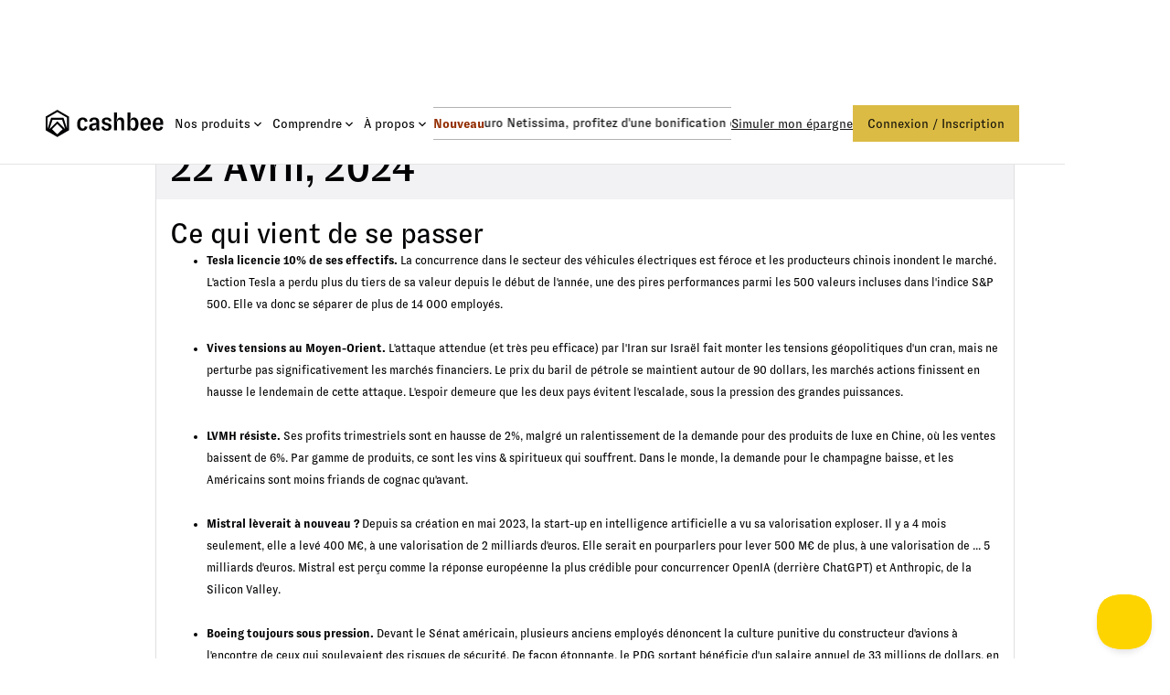

--- FILE ---
content_type: text/html
request_url: https://www.cashbee.fr/briefing/22-avril-2024
body_size: 24853
content:
<!DOCTYPE html><!-- Last Published: Thu Nov 27 2025 17:19:27 GMT+0000 (Coordinated Universal Time) --><html data-wf-domain="www.cashbee.fr" data-wf-page="67ed323d61560c126ae4a224" data-wf-site="67ed323d61560c126ae4a173" lang="fr-FR" data-wf-collection="67ed323d61560c126ae4a22c" data-wf-item-slug="22-avril-2024"><head><meta charset="utf-8"/><title>Briefings - 22 avril 2024</title><meta content="width=device-width, initial-scale=1" name="viewport"/><link href="https://cdn.prod.website-files.com/67ed323d61560c126ae4a173/css/cashbee-staging.shared.4ebfd20de.min.css" rel="stylesheet" type="text/css"/><link href="https://fonts.googleapis.com" rel="preconnect"/><link href="https://fonts.gstatic.com" rel="preconnect" crossorigin="anonymous"/><script src="https://ajax.googleapis.com/ajax/libs/webfont/1.6.26/webfont.js" type="text/javascript"></script><script type="text/javascript">WebFont.load({  google: {    families: ["Inter:regular,500"]  }});</script><script type="text/javascript">!function(o,c){var n=c.documentElement,t=" w-mod-";n.className+=t+"js",("ontouchstart"in o||o.DocumentTouch&&c instanceof DocumentTouch)&&(n.className+=t+"touch")}(window,document);</script><link href="https://cdn.prod.website-files.com/67ed323d61560c126ae4a173/680aad2d7f3baa8537e936f9_favicn.png" rel="shortcut icon" type="image/x-icon"/><link href="https://cdn.prod.website-files.com/67ed323d61560c126ae4a173/680aad314a4855ce89bf17bd_favicn256.ico" rel="apple-touch-icon"/><link href="https://www.cashbee.fr/briefing/22-avril-2024" rel="canonical"/><script src="https://www.google.com/recaptcha/api.js" type="text/javascript"></script><!-- Google Tag Manager
<script>(function(w,d,s,l,i){w[l]=w[l]||[];w[l].push({'gtm.start':
new Date().getTime(),event:'gtm.js'});var f=d.getElementsByTagName(s)[0],
j=d.createElement(s),dl=l!='dataLayer'?'&l='+l:'';j.async=true;j.src=
'https://www.googletagmanager.com/gtm.js?id='+i+dl;f.parentNode.insertBefore(j,f);
})(window,document,'script','dataLayer','GTM-5QJ3WHC');</script>
End Google Tag Manager -->

<!-- TrustBox script -->
<script type="text/javascript" src="//widget.trustpilot.com/bootstrap/v5/tp.widget.bootstrap.min.js" async></script>
<!-- End TrustBox script -->


<!--This is for Helpscout's beacon-->

<script type="text/javascript">!function (e, t, n) {
  function a() {
    var e = t.getElementsByTagName("script")[0], n = t.createElement("script");
    n.type = "text/javascript", n.async = !0, n.src = "https://beacon-v2.helpscout.net", e.parentNode.insertBefore(n, e)
  }

  if (e.Beacon = n = function (t, n, a) {
    e.Beacon.readyQueue.push({method: t, options: n, data: a})
  }, n.readyQueue = [], "complete" === t.readyState) return a();
  e.attachEvent ? e.attachEvent("onload", a) : e.addEventListener("load", a, !1)
}(window, document, window.Beacon || function () {
});
</script>

<script>
  const excluded_beacon_pages = ['/doc', '/webviews', '/nos-performances']
  const excluded_gtm_pages = ['/doc', '/web']
  if (excluded_gtm_pages.filter(path => window.location.pathname.match(path)).length == 0) {
    (function(w, d, s, l, i) {
    w[l] = w[l] || [];
    w[l].push({
        'gtm.start': new Date().getTime(),
        event: 'gtm.js'
    });
    var f = d.getElementsByTagName(s)[0],
        j = d.createElement(s),
        dl = l != 'dataLayer' ? '&l=' + l : '';
    j.async = true;
    j.src =
        'https://www.googletagmanager.com/gtm.js?id=' + i + dl;
    f.parentNode.insertBefore(j, f);
	})(window, document, 'script', 'dataLayer', 'GTM-5QJ3WHC')
    
  }
  if (excluded_beacon_pages.filter(path => window.location.pathname.match(path)).length == 0) {
  	window.Beacon('init', '570f8756-13fe-4937-ae51-e2438c82081c')
  }
</script>

<script>
function sendEventEmailSent() {
    for (const el of document.querySelectorAll('[email-event="true"]')) {
        if (el) {
            el.addEventListener("submit", function () {
                window.dataLayer.push({event: 'download_email_sent'});
            })
        }
    }
}

function sendSms(phone, oneLink) {
    const oneLinkParams = Object.fromEntries(
        new URLSearchParams(oneLink.search)
    );
    const request = {
        headers: {
            "Content-Type": "application/json",
            Accept: "application/json",
        },
        method: "POST",
        mode: "cors",
        body: JSON.stringify({
            phone: phone,
            conversion: oneLinkParams,
        }),
    };
    return fetch("https://api.cashbee.fr/www/v1/download_sms", request)
}

function addshareLink() {
    function shareLinkListener(baseUrl) {
        return function (event) {
            event.preventDefault();
            const url = window.location;
            window.open(baseUrl + encodeURIComponent(url));
        };
    }

    document
        .querySelectorAll('[data-twitter-share="true"]')
        .forEach(function (b) {
            b.addEventListener(
                "click",
                shareLinkListener("https://twitter.com/share?url=")
            );
        });
    document
        .querySelectorAll('[data-facebook-share="true"]')
        .forEach(function (b) {
            b.addEventListener(
                "click",
                shareLinkListener("https://www.facebook.com/sharer/sharer.php?u=")
            );
        });
    document
        .querySelectorAll('[data-linkedin-share="true"]')
        .forEach(function (b) {
            b.addEventListener(
                "click",
                shareLinkListener(
                    "https://www.linkedin.com/shareArticle?mini=true&url="
                )
            );
        });
    for (const el of document.querySelectorAll('[data-mailto="true"]')) {
        el.href = "mailto:hello@cashbee.fr";
    }
}

function storeLink(oneLink) {
    if (oneLink) {
        for (const el of document.querySelectorAll(".store-link")) {
            el.href = oneLink;
            el.addEventListener("click", function () {
                window.dataLayer.push({event: 'download_store_click'});
            });
        }
    }
}

//Script coming from https://support.appsflyer.com/hc/en-us/articles/360000677217-Mobile-landing-page-attribution-guide
//Returns the value of a parameter existing in the page's URL or ' ' if not exists.
function getParameterFromURL(name, url) {
    if (!url) url = window.location.href;
    name = name.replace(/[\[\]]/g, "\\$&");
    const regex = new RegExp("[?&]" + name + "(=([^&#]*)|&|#|$)"),
        results = regex.exec(url);
    if (!results) return null;
    if (!results[2]) return "";
    return decodeURIComponent(results[2].replace(/\+/g, " "));
}

function isAFLink() {
    return getParameterFromURL("af_redirect");
}

function isFacebook() {
    if (document.referrer && document.referrer !== "") {
        return document.referrer.toLowerCase().includes("facebook");
    } else {
        return false;
    }
}

// generateUrl returns the URL to use behind the iOS and Android "Download" buttons on a landing page, based on the source of the page visitor.
// By default these buttons should direct to the apps' pages on iTunes and Google Play.
// If these links should be kept with no change, generateUrl returns ' '.
// Otherwise, generateUrl returns the URL to be used under BOTH buttons (a single app download button could also be used in this case).
// Parameters: isDebug - if true, alerts are issued for each of the cases, otherwise not.
function generateUrl(campaign, pid) {
    const oneLinkURL = "https://cashbee.onelink.me/B4qh"; // **** Replace with your own basic OneLink URL ****
    let finalURL = "";
    let partnerIDParam = "?pid=";
    let campaignValue = campaign;
    if (!campaign) {
        if (getParameterFromURL("af_c")) {
            campaignValue = getParameterFromURL("af_c");
        } else if (getParameterFromURL("utm_campaign")) {
            campaignValue = getParameterFromURL("utm_campaign");
        } else {
            campaignValue = "unknown";
        }
    }
    let campaignParam = "&c=";
    let gclidParam = "&af_sub1=";
    const gclidValue = getParameterFromURL("gclid");
    let kwParam = "";
    let kwValue = getParameterFromURL("utm_term");
    let adsetParam = "&af_adset=";
    let adsetValue = getParameterFromURL("adset");
    let adParam = "&af_ad=";
    let adValue = getParameterFromURL("utm_content");
    let channelParam = "&af_channel=";
    let pidValue = pid;
    if (kwValue) {
        kwParam += "&af_keywords=";
        kwParam += kwValue;
    }
    if (getParameterFromURL("utm_medium")) {
        channelParam += getParameterFromURL("utm_medium");
    }
    if (getParameterFromURL("af_pid")) {
        pidValue = getParameterFromURL("af_pid");
    } else if (getParameterFromURL("utm_source")) {
        pidValue = getParameterFromURL("utm_source");
    }
    // User was redirected using af_r parameter on an AppsFlyer attribution link
    if (isAFLink()) {
        return; // in this case, the original store links in the install buttons stay the same
    }
    if (gclidValue) {
        // Google Ads
        if (adValue) adParam = "&af_ad_id=" + adValue;
        if (adsetValue) adsetParam = "&af_adset_id=" + adsetValue;
        partnerIDParam += "google_lp";
        campaignParam += campaignValue;
        gclidParam += gclidValue;
        finalURL =
            oneLinkURL +
            partnerIDParam +
            campaignParam +
            gclidParam +
            kwParam +
            adParam +
            adsetParam;
        return new URL(finalURL);
    } else if (pidValue) {
        // Other SRNs and custom networks
        if (adValue) adParam += adValue;
        if (adsetValue) adsetParam += adsetValue;
        campaignParam += campaignValue;
        partnerIDParam += pidValue;
        finalURL =
            oneLinkURL +
            partnerIDParam +
            campaignParam +
            adsetParam +
            channelParam +
            kwParam +
            adParam;
        return new URL(finalURL);
    } else if (!isFacebook()) {
        // organic user
        if (adValue) adParam += adValue;
        if (adsetValue) adsetParam += adsetValue;
        partnerIDParam += "website"; //**** Replace value if you wish organic users to be attributed to another media source than 'website' ****
        finalURL =
            oneLinkURL +
            partnerIDParam +
            campaignParam +
            adsetParam +
            channelParam +
            kwParam +
            adParam;
        return new URL(finalURL);
    } else {
        // Facebook is already tracked
        return new URL(oneLinkURL);
    }
}

function getOneLink(campaign, pid) {
    let {oneLink, expiryDate} = JSON.parse(
        localStorage.getItem("attrib") || "{}"
    );
    if (!oneLink || Date.now() > expiryDate) {
        oneLink = generateUrl(campaign, pid);
        expiryDate = Date.now() + 7 * 24 * 3600 * 1000;
        localStorage.setItem("attrib", JSON.stringify({oneLink, expiryDate}));
    }
    return oneLink;
}

function onloadCurry(campaign, pid) {
    return function () {
        addshareLink();
        sendEventEmailSent();
        const oneLink = new URL(getOneLink(campaign, pid));
        storeLink(oneLink);
        for (const form of document.querySelectorAll('.w-form')) {
            if (form) {
                const smsForm = form.querySelector('[id="wf-form-Twillio-Form"]');
                if (smsForm) {
                    const successNode = form.querySelector('[id="phone-success"]')
                    const errorNode = form.querySelector('[id="phone-error"]')
                    const phoneInput = smsForm.querySelector('[data-sms="true"]')
                    if (phoneInput) {
                        phoneInput.addEventListener("keyup", function (event) {
                            let position = phoneInput.selectionStart;
                            const previousText = phoneInput.value;
                            phoneInput.value = phoneInput.value
                                .replace(/\D/g, '')
                                .replace(/(\d{2})(?=\d)/g, '$1 ')
                                .substring(0, 14)
                                .toLocaleString();
                            if(previousText !== phoneInput.value) position++;
                            phoneInput.setSelectionRange(position, position);
                            successNode.style.display = "none";
                            errorNode.style.display = "none";
                        });
                    }
                    const submitButton = smsForm.querySelector('[data-getlink="true"]');
                    submitButton
                        .addEventListener("click", function (event) {
                            event.preventDefault();
                            const phone = smsForm.querySelector('[data-name="Phone"]').value;
                            if (phone.length === 14) {
                                const submitLabel = submitButton.value;
                                submitButton.disabled = true;
                                submitButton.value = submitButton.dataset.wait
                                sendSms(phone, oneLink).then(response => {
                                    if (response.ok) {
                                        window.dataLayer.push({event: 'download_sms_sent'});
                                        smsForm.style.display = "none";
                                        successNode.style.display = "flex";
                                        errorNode.style.display = "none";
                                    } else {
                                        successNode.style.display = "none";
                                        errorNode.style.display = "flex";
                                    }
                                }).finally(() => {
                                    submitButton.disabled = false;
                                    submitButton.value = submitLabel;
                                });
                            }
                        });
                }
            }
        }
    }
}

//script for custom landing page if path contains page
let urlPath = window.location.pathname.split("/");
	window.onload = urlPath[1] === "page" ? onloadCurry(urlPath[2],                                                    	urlPath[1]) : urlPath[1] !== "referral" ? onloadCurry(null, null) : null;
</script>

<!-- This is CSS to remove scrollbars -->
<style> 
  .left { -ms-overflow-style: none; // IE 10+ overflow: -moz-scrollbars-none; // Firefox } .left::-webkit-scrollbar { display: none; // Safari and Chrome } 
</style>

<!-- Finsweet script Table of Contents -->
<script defer src="https://cdn.jsdelivr.net/npm/@finsweet/attributes-toc@1/toc.js"></script>
<!-- [Attributes by Finsweet] CMS Load -->
<script async src="https://cdn.jsdelivr.net/npm/@finsweet/attributes-cmsload@1/cmsload.js"></script>
</head><body><div class="page-wrapper"><div data-wf--qr-code-pop-up--variant="web-app" class="section-pop-up"><div class="modale-window"><div class="w-layout-hflex modale-head"><div class="heading-3 pop-up-title">Connexion / Inscription</div><div data-w-id="a681dcdd-35fa-39bc-d347-8b0de089f832" class="modale-close-icn w-embed"><svg xmlns="http://www.w3.org/2000/svg" width="26" height="26" viewBox="0 0 26 26" fill="none">
<path d="M1.66797 1.60889L24.449 24.3899M24.449 1.60889L1.66797 24.3899" stroke="currentColor" stroke-width="2.18855"/>
</svg></div></div><div class="modale-choice-section hidde-tablet-supp"><a href="https://cashb.ee" target="_blank" class="modale-choice-container first w-inline-block"><div class="w-layout-vflex modale-choice-header"><div class="features-item-icon md color-neutral-full w-embed"><svg width="24" height="24" viewBox="0 0 24 24" fill="none" xmlns="http://www.w3.org/2000/svg">
<path d="M16.5 1.6875H7.5C6.95299 1.6875 6.42839 1.9048 6.04159 2.29159C5.6548 2.67839 5.4375 3.20299 5.4375 3.75V20.25C5.4375 20.797 5.6548 21.3216 6.04159 21.7084C6.42839 22.0952 6.95299 22.3125 7.5 22.3125H16.5C17.047 22.3125 17.5716 22.0952 17.9584 21.7084C18.3452 21.3216 18.5625 20.797 18.5625 20.25V3.75C18.5625 3.20299 18.3452 2.67839 17.9584 2.29159C17.5716 1.9048 17.047 1.6875 16.5 1.6875ZM17.4375 20.25C17.4375 20.4986 17.3387 20.7371 17.1629 20.9129C16.9871 21.0887 16.7486 21.1875 16.5 21.1875H7.5C7.25136 21.1875 7.0129 21.0887 6.83709 20.9129C6.66127 20.7371 6.5625 20.4986 6.5625 20.25V3.75C6.5625 3.50136 6.66127 3.2629 6.83709 3.08709C7.0129 2.91127 7.25136 2.8125 7.5 2.8125H16.5C16.7486 2.8125 16.9871 2.91127 17.1629 3.08709C17.3387 3.2629 17.4375 3.50136 17.4375 3.75V20.25ZM15.5625 5.25C15.5625 5.39918 15.5032 5.54226 15.3977 5.64775C15.2923 5.75324 15.1492 5.8125 15 5.8125H9C8.85082 5.8125 8.70774 5.75324 8.60225 5.64775C8.49676 5.54226 8.4375 5.39918 8.4375 5.25C8.4375 5.10082 8.49676 4.95774 8.60225 4.85225C8.70774 4.74676 8.85082 4.6875 9 4.6875H15C15.1492 4.6875 15.2923 4.74676 15.3977 4.85225C15.5032 4.95774 15.5625 5.10082 15.5625 5.25Z" fill="currentColor"/>
</svg></div><div class="paragraph medium text-center">Téléchargez l’application mobile en scannant ce QR Code</div></div></a><a href="https://app.cashbee.fr/" class="modale-choice-container w-inline-block"><div class="w-layout-vflex modale-choice-header"><div class="features-item-icon md color-neutral-full w-embed"><svg width="24" height="24" viewBox="0 0 24 24" fill="none" xmlns="http://www.w3.org/2000/svg">
<path d="M12 2.4375C10.1087 2.4375 8.25991 2.99833 6.68736 4.04907C5.11482 5.09981 3.88917 6.59327 3.16541 8.34059C2.44164 10.0879 2.25227 12.0106 2.62125 13.8656C2.99022 15.7205 3.90096 17.4244 5.2383 18.7617C6.57564 20.099 8.27951 21.0098 10.1345 21.3788C11.9894 21.7477 13.9121 21.5584 15.6594 20.8346C17.4067 20.1108 18.9002 18.8852 19.9509 17.3126C21.0017 15.7401 21.5625 13.8913 21.5625 12C21.5595 9.46478 20.5511 7.03425 18.7584 5.24158C16.9658 3.44891 14.5352 2.44048 12 2.4375ZM19.6472 8.4375H15.8616C15.4103 6.69832 14.5873 5.07766 13.4494 3.68719C14.7879 3.92321 16.05 4.47811 17.1288 5.30495C18.2076 6.13179 19.0714 7.20626 19.6472 8.4375ZM20.4375 12C20.4381 12.8257 20.3172 13.647 20.0784 14.4375H16.1072C16.3809 12.824 16.3809 11.176 16.1072 9.5625H20.0784C20.3172 10.353 20.4381 11.1743 20.4375 12ZM12 20.2341C11.4584 19.6816 10.9807 19.0699 10.5759 18.4106C10.0297 17.522 9.60527 16.5641 9.31407 15.5625H14.6859C14.3947 16.5641 13.9703 17.522 13.4241 18.4106C13.0193 19.0699 12.5416 19.6816 12 20.2341ZM9.04219 14.4375C8.73593 12.8269 8.73593 11.1731 9.04219 9.5625H14.9578C15.2641 11.1731 15.2641 12.8269 14.9578 14.4375H9.04219ZM3.5625 12C3.56187 11.1743 3.68286 10.353 3.92157 9.5625H7.89282C7.61906 11.176 7.61906 12.824 7.89282 14.4375H3.92157C3.68286 13.647 3.56187 12.8257 3.5625 12ZM12 3.76594C12.5416 4.31841 13.0193 4.93007 13.4241 5.58938C13.9703 6.47796 14.3947 7.43591 14.6859 8.4375H9.31407C9.60527 7.43591 10.0297 6.47796 10.5759 5.58938C10.9807 4.93007 11.4584 4.31841 12 3.76594ZM10.5506 3.68719C9.41267 5.07766 8.5897 6.69832 8.13844 8.4375H4.35282C4.9286 7.20626 5.79242 6.13179 6.87122 5.30495C7.95001 4.47811 9.21206 3.92321 10.5506 3.68719ZM4.35282 15.5625H8.13844C8.5897 17.3017 9.41267 18.9223 10.5506 20.3128C9.21206 20.0768 7.95001 19.5219 6.87122 18.6951C5.79242 17.8682 4.9286 16.7937 4.35282 15.5625ZM13.4466 20.3128C14.5855 18.9226 15.4095 17.3019 15.8616 15.5625H19.6472C19.0714 16.7937 18.2076 17.8682 17.1288 18.6951C16.05 19.5219 14.7879 20.0768 13.4494 20.3128H13.4466Z" fill="currentColor"/>
</svg></div><div class="paragraph medium text-center">Accédez à notre application web, disponible en avant-première</div></div></a></div><div class="modale-choice-section hidde-mobile"><div class="modale-choice-container first"><div class="w-layout-vflex modale-choice-header"><div class="features-item-icon md color-neutral-full w-embed"><svg width="24" height="24" viewBox="0 0 24 24" fill="none" xmlns="http://www.w3.org/2000/svg">
<path d="M16.5 1.6875H7.5C6.95299 1.6875 6.42839 1.9048 6.04159 2.29159C5.6548 2.67839 5.4375 3.20299 5.4375 3.75V20.25C5.4375 20.797 5.6548 21.3216 6.04159 21.7084C6.42839 22.0952 6.95299 22.3125 7.5 22.3125H16.5C17.047 22.3125 17.5716 22.0952 17.9584 21.7084C18.3452 21.3216 18.5625 20.797 18.5625 20.25V3.75C18.5625 3.20299 18.3452 2.67839 17.9584 2.29159C17.5716 1.9048 17.047 1.6875 16.5 1.6875ZM17.4375 20.25C17.4375 20.4986 17.3387 20.7371 17.1629 20.9129C16.9871 21.0887 16.7486 21.1875 16.5 21.1875H7.5C7.25136 21.1875 7.0129 21.0887 6.83709 20.9129C6.66127 20.7371 6.5625 20.4986 6.5625 20.25V3.75C6.5625 3.50136 6.66127 3.2629 6.83709 3.08709C7.0129 2.91127 7.25136 2.8125 7.5 2.8125H16.5C16.7486 2.8125 16.9871 2.91127 17.1629 3.08709C17.3387 3.2629 17.4375 3.50136 17.4375 3.75V20.25ZM15.5625 5.25C15.5625 5.39918 15.5032 5.54226 15.3977 5.64775C15.2923 5.75324 15.1492 5.8125 15 5.8125H9C8.85082 5.8125 8.70774 5.75324 8.60225 5.64775C8.49676 5.54226 8.4375 5.39918 8.4375 5.25C8.4375 5.10082 8.49676 4.95774 8.60225 4.85225C8.70774 4.74676 8.85082 4.6875 9 4.6875H15C15.1492 4.6875 15.2923 4.74676 15.3977 4.85225C15.5032 4.95774 15.5625 5.10082 15.5625 5.25Z" fill="currentColor"/>
</svg></div><div class="paragraph medium text-center">Téléchargez l’application mobile en scannant ce QR Code</div></div><img src="https://cdn.prod.website-files.com/67ed323d61560c126ae4a173/67fe56563d9d6a416746a9c7_642af46e3efb4da9485b0f51d504d40f_QR%20Code.png" loading="lazy" alt="" class="pop-up-code _96px"/></div><div class="modale-choice-container"><div class="w-layout-vflex modale-choice-header"><div class="features-item-icon md color-neutral-full w-embed"><svg width="24" height="24" viewBox="0 0 24 24" fill="none" xmlns="http://www.w3.org/2000/svg">
<path d="M12 2.4375C10.1087 2.4375 8.25991 2.99833 6.68736 4.04907C5.11482 5.09981 3.88917 6.59327 3.16541 8.34059C2.44164 10.0879 2.25227 12.0106 2.62125 13.8656C2.99022 15.7205 3.90096 17.4244 5.2383 18.7617C6.57564 20.099 8.27951 21.0098 10.1345 21.3788C11.9894 21.7477 13.9121 21.5584 15.6594 20.8346C17.4067 20.1108 18.9002 18.8852 19.9509 17.3126C21.0017 15.7401 21.5625 13.8913 21.5625 12C21.5595 9.46478 20.5511 7.03425 18.7584 5.24158C16.9658 3.44891 14.5352 2.44048 12 2.4375ZM19.6472 8.4375H15.8616C15.4103 6.69832 14.5873 5.07766 13.4494 3.68719C14.7879 3.92321 16.05 4.47811 17.1288 5.30495C18.2076 6.13179 19.0714 7.20626 19.6472 8.4375ZM20.4375 12C20.4381 12.8257 20.3172 13.647 20.0784 14.4375H16.1072C16.3809 12.824 16.3809 11.176 16.1072 9.5625H20.0784C20.3172 10.353 20.4381 11.1743 20.4375 12ZM12 20.2341C11.4584 19.6816 10.9807 19.0699 10.5759 18.4106C10.0297 17.522 9.60527 16.5641 9.31407 15.5625H14.6859C14.3947 16.5641 13.9703 17.522 13.4241 18.4106C13.0193 19.0699 12.5416 19.6816 12 20.2341ZM9.04219 14.4375C8.73593 12.8269 8.73593 11.1731 9.04219 9.5625H14.9578C15.2641 11.1731 15.2641 12.8269 14.9578 14.4375H9.04219ZM3.5625 12C3.56187 11.1743 3.68286 10.353 3.92157 9.5625H7.89282C7.61906 11.176 7.61906 12.824 7.89282 14.4375H3.92157C3.68286 13.647 3.56187 12.8257 3.5625 12ZM12 3.76594C12.5416 4.31841 13.0193 4.93007 13.4241 5.58938C13.9703 6.47796 14.3947 7.43591 14.6859 8.4375H9.31407C9.60527 7.43591 10.0297 6.47796 10.5759 5.58938C10.9807 4.93007 11.4584 4.31841 12 3.76594ZM10.5506 3.68719C9.41267 5.07766 8.5897 6.69832 8.13844 8.4375H4.35282C4.9286 7.20626 5.79242 6.13179 6.87122 5.30495C7.95001 4.47811 9.21206 3.92321 10.5506 3.68719ZM4.35282 15.5625H8.13844C8.5897 17.3017 9.41267 18.9223 10.5506 20.3128C9.21206 20.0768 7.95001 19.5219 6.87122 18.6951C5.79242 17.8682 4.9286 16.7937 4.35282 15.5625ZM13.4466 20.3128C14.5855 18.9226 15.4095 17.3019 15.8616 15.5625H19.6472C19.0714 16.7937 18.2076 17.8682 17.1288 18.6951C16.05 19.5219 14.7879 20.0768 13.4494 20.3128H13.4466Z" fill="currentColor"/>
</svg></div><div class="paragraph medium text-center">Accédez à notre application web, disponible en avant-première</div></div><a href="https://app.cashbee.fr/session/new" class="small-button grey w-button">Accéder à la version web</a></div></div></div><div class="pop-up-window"><div data-w-id="33c1c4ac-5373-c5b1-d494-9d2dd94b2f34" class="pop-up-close-icn w-embed"><svg xmlns="http://www.w3.org/2000/svg" width="26" height="26" viewBox="0 0 26 26" fill="none">
<path d="M1.66797 1.60889L24.449 24.3899M24.449 1.60889L1.66797 24.3899" stroke="currentColor" stroke-width="2.18855"/>
</svg></div><div class="pop-up-window-body"><div class="pop-up-text"><div class="heading-3 pop-up-title">Votre argent vaut plus</div><div class="button-form-input-wrapper qr-code w-form"><form id="wf-form-Twillio-Form" name="wf-form-Twillio-Form" data-name="Twillio Form" method="post" class="qr-form-wrapper" data-wf-page-id="67ed323d61560c126ae4a224" data-wf-element-id="33c1c4ac-5373-c5b1-d494-9d2dd94b2f3a" data-turnstile-sitekey="0x4AAAAAAAQTptj2So4dx43e"><input class="footer-newsletter-input qr-code w-input" maxlength="256" name="Phone" data-name="Phone" placeholder="Votre n° de tél." data-sms="true" type="tel" id="field" required=""/><input type="submit" data-wait="Chargement..." data-getlink="true" class="footer-newsletter-btn qr-code w-button" value="Souscrire"/></form><div id="phone-success" class="success-message small w-form-done"><div class="send-sms">Un SMS arrive !</div></div><div id="phone-error" class="error-message small w-form-fail"><div>Erreur</div></div></div><div class="pop-up-qr"><div class="paragraph medium pop-up-p">Téléchargez l’application en scannant ce QR Code</div><img src="https://cdn.prod.website-files.com/67ed323d61560c126ae4a173/67fe56563d9d6a416746a9c7_642af46e3efb4da9485b0f51d504d40f_QR%20Code.png" loading="lazy" alt="" class="pop-up-code"/></div><div class="pop-up-store"><div class="paragraph medium pop-up-p">Téléchargez l’application </div><div class="pop-up-btns"><a href="https://play.google.com/store/apps/details?id=fr.cashbee.cashbee&amp;hl=fr&amp;pli=1" class="pop-up-download w-inline-block"><img src="https://cdn.prod.website-files.com/67ed323d61560c126ae4a173/67ed323d61560c126ae4a20d_google-play-dowload.png" loading="lazy" alt="" class="pop-up-download-img"/></a><a href="https://apps.apple.com/fr/app/cashbee-investir-simplement/id1438670175" class="pop-up-download w-inline-block"><img src="https://cdn.prod.website-files.com/67ed323d61560c126ae4a173/67ed323d61560c126ae4a20c_appstore-dowload.png" loading="lazy" alt="" class="pop-up-download-img"/></a></div></div></div></div><img src="https://cdn.prod.website-files.com/67ed323d61560c126ae4a173/67fe551ce0201768881d1a94_a023f771a16c4d884dbfc84b0cdf91d8_pop-up-placeholder.webp" loading="lazy" sizes="(max-width: 738px) 100vw, 738px" srcset="https://cdn.prod.website-files.com/67ed323d61560c126ae4a173/67fe551ce0201768881d1a94_a023f771a16c4d884dbfc84b0cdf91d8_pop-up-placeholder-p-500.webp 500w, https://cdn.prod.website-files.com/67ed323d61560c126ae4a173/67fe551ce0201768881d1a94_a023f771a16c4d884dbfc84b0cdf91d8_pop-up-placeholder.webp 738w" alt="" class="pop-up-img"/></div><div data-w-id="a681dcdd-35fa-39bc-d347-8b0de089f83e" class="pop-up-bg"></div><div class="pop-up-embed w-embed"><style>
.pop-up-close-icn {
	transition: opacity 200ms;
  cursor: pointer;
}
.pop-up-close-icn:hover {
	opacity: 0.7;
}
</style></div></div><div class="global-styles w-embed"><style>

/* Make text look crisper and more legible in all browsers */
body {
  -webkit-font-smoothing: antialiased;
  -moz-osx-font-smoothing: grayscale;
  font-smoothing: antialiased;
  text-rendering: optimizeLegibility;
}

/* Focus state style for keyboard navigation for the focusable elements */
*[tabindex]:focus-visible,
  input[type="file"]:focus-visible {
   outline: 0.125rem solid #4d65ff;
   outline-offset: 0.125rem;
}

/* Set color style to inherit */
.inherit-color * {
    color: inherit;
}

/* Get rid of top margin on first element in any rich text element */
.w-richtext > :not(div):first-child, .w-richtext > div:first-child > :first-child {
  margin-top: 0 !important;
}

/* Get rid of bottom margin on last element in any rich text element */
.w-richtext>:last-child, .w-richtext ol li:last-child, .w-richtext ul li:last-child {
	margin-bottom: 0 !important;
}


/* Make sure containers never lose their center alignment */
.container-medium,.container-small, .container-large {
	margin-right: auto !important;
  margin-left: auto !important;
}

/* 
Make the following elements inherit typography styles from the parent and not have hardcoded values. 
Important: You will not be able to style for example "All Links" in Designer with this CSS applied.
Uncomment this CSS to use it in the project. Leave this message for future hand-off.
*/
/*
a,
.w-input,
.w-select,
.w-tab-link,
.w-nav-link,
.w-dropdown-btn,
.w-dropdown-toggle,
.w-dropdown-link {
  color: inherit;
  text-decoration: inherit;
  font-size: inherit;
}
*/

/* Apply "..." after 4 lines of text */
.text-style-4lines {
	display: -webkit-box;
	overflow: hidden;
	-webkit-line-clamp: 4;
	-webkit-box-orient: vertical;
}

/* Apply "..." after 3 lines of text */
.text-style-3lines {
	display: -webkit-box;
	overflow: hidden;
	-webkit-line-clamp: 3;
	-webkit-box-orient: vertical;
}

/* Apply "..." after 2 lines of text */
.text-style-2lines {
	display: -webkit-box;
	overflow: hidden;
	-webkit-line-clamp: 2;
	-webkit-box-orient: vertical;
}

/* Adds inline flex display */
.display-inlineflex {
  display: inline-flex;
}

/* These classes are never overwritten */
.hide {
  display: none !important;
}

@media screen and (max-width: 991px) {
    .hide, .hide-tablet {
        display: none !important;
    }
}
  @media screen and (max-width: 767px) {
    .hide-mobile-landscape{
      display: none !important;
    }
}
  @media screen and (max-width: 479px) {
    .hide-mobile{
      display: none !important;
    }
}
 
.margin-0 {
  margin: 0rem !important;
}
  
.padding-0 {
  padding: 0rem !important;
}

.spacing-clean {
padding: 0rem !important;
margin: 0rem !important;
}

.margin-top {
  margin-right: 0rem !important;
  margin-bottom: 0rem !important;
  margin-left: 0rem !important;
}

.padding-top {
  padding-right: 0rem !important;
  padding-bottom: 0rem !important;
  padding-left: 0rem !important;
}
  
.margin-right {
  margin-top: 0rem !important;
  margin-bottom: 0rem !important;
  margin-left: 0rem !important;
}

.padding-right {
  padding-top: 0rem !important;
  padding-bottom: 0rem !important;
  padding-left: 0rem !important;
}

.margin-bottom {
  margin-top: 0rem !important;
  margin-right: 0rem !important;
  margin-left: 0rem !important;
}

.padding-bottom {
  padding-top: 0rem !important;
  padding-right: 0rem !important;
  padding-left: 0rem !important;
}

.margin-left {
  margin-top: 0rem !important;
  margin-right: 0rem !important;
  margin-bottom: 0rem !important;
}
  
.padding-left {
  padding-top: 0rem !important;
  padding-right: 0rem !important;
  padding-bottom: 0rem !important;
}
  
.margin-horizontal {
  margin-top: 0rem !important;
  margin-bottom: 0rem !important;
}

.padding-horizontal {
  padding-top: 0rem !important;
  padding-bottom: 0rem !important;
}

.margin-vertical {
  margin-right: 0rem !important;
  margin-left: 0rem !important;
}
  
.padding-vertical {
  padding-right: 0rem !important;
  padding-left: 0rem !important;
}

ul .paragraph {
  display: list-item !important;
}

</style></div><div data-wf--navbar--variant="base" data-animation="default" data-collapse="medium" data-duration="500" data-easing="ease" data-easing2="ease" role="banner" class="navbar w-nav"><div class="navbar-container"><a href="/" class="navbar-logo-link mobile w-nav-brand"><img loading="lazy" src="https://cdn.prod.website-files.com/67ed323d61560c126ae4a173/67ed323d61560c126ae4a208_cashbee-logo-mobile.svg" alt="" class="navbar-logo"/></a><nav role="navigation" class="navbar-menu-wrapper w-nav-menu"><div class="navbar-menu"><div class="code-embed-4 w-embed w-script"><script>
  document.addEventListener("DOMContentLoaded", function() {
    // Vérifie si on est en Tablet ou plus petit (<= 991px)
    if (window.innerWidth <= 991) {
      const menu = document.querySelector(".navbar-menu"); // ton menu burger
      if (!menu) return;

      const tabs = menu.querySelectorAll(".navbar-tab-link"); // tes tabs à l'intérieur

      tabs.forEach(tab => {
        tab.addEventListener("click", function(e) {
          e.stopPropagation(); // empêche Webflow de fermer le menu
        });
      });
    }
  });
</script></div><div class="navbar-menu-left-wrapper"><a href="/" class="navbar-logo-link desktop w-nav-brand"><img loading="lazy" src="https://cdn.prod.website-files.com/67ed323d61560c126ae4a173/67ed323d61560c126ae4a1da_cashbee-logo.svg" alt="Logo cashbee, lien vers la page d&#x27;accueil." class="navbar-logo"/></a><div class="navbar-menu-dropdowns"><div data-delay="0" data-hover="true" class="navbar-dropdown w-dropdown"><div class="navbar-dropdown-link w-dropdown-toggle"><div class="paragraph text-black">Nos produits</div><img loading="lazy" src="https://cdn.prod.website-files.com/67ed323d61560c126ae4a173/67ed323d61560c126ae4a1db_navbar-dropdown-icon.svg" alt="" class="navbar-dropdown-icon"/><div class="navbar-hover-helper"></div></div><nav class="navbar-tabs-wrapper w-dropdown-list"><div data-current="Tab 1" data-easing="ease" data-duration-in="300" data-duration-out="100" class="newmenu-container w-tabs"><div id="w-node-_21a4f33e-4d49-a404-6527-20366ff0c6fa-2d9541c4" class="newmenu-tab-container w-tab-menu"><a data-w-tab="Tab 1" class="newmenu-tab w-inline-block w-tab-link w--current"><div class="paragraph medium color-current">Assurance Vie</div><img loading="lazy" src="https://cdn.prod.website-files.com/67ed323d61560c126ae4a173/67ed323d61560c126ae4a1a4_arrow-right.png" alt="" class="pack-item-arrow"/></a><a data-w-tab="Tab 2" class="newmenu-tab w-inline-block w-tab-link"><div class="paragraph medium color-current">Livret</div><img loading="lazy" src="https://cdn.prod.website-files.com/67ed323d61560c126ae4a173/67ed323d61560c126ae4a1a4_arrow-right.png" alt="" class="pack-item-arrow"/></a><a data-w-tab="Tab 3" class="newmenu-tab w-inline-block w-tab-link"><div class="paragraph medium color-current">Plan Épargne Retraite (PER)</div><img loading="lazy" src="https://cdn.prod.website-files.com/67ed323d61560c126ae4a173/67ed323d61560c126ae4a1a4_arrow-right.png" alt="" class="pack-item-arrow"/></a><a data-w-tab="Tab 4" class="newmenu-tab w-inline-block w-tab-link"><div class="paragraph medium color-current">Immobilier (SCPI)</div><img loading="lazy" src="https://cdn.prod.website-files.com/67ed323d61560c126ae4a173/67ed323d61560c126ae4a1a4_arrow-right.png" alt="" class="pack-item-arrow"/></a><a data-w-tab="Tab 5" class="newmenu-tab w-inline-block w-tab-link"><div class="paragraph medium">Cashbee Patrimoine</div><img loading="lazy" src="https://cdn.prod.website-files.com/67ed323d61560c126ae4a173/67ed323d61560c126ae4a1a4_arrow-right.png" alt="" class="pack-item-arrow"/></a><a data-w-tab="Tab 6" class="newmenu-tab w-inline-block w-tab-link"><div class="paragraph medium color-current">Cashbee Pro</div><img loading="lazy" src="https://cdn.prod.website-files.com/67ed323d61560c126ae4a173/67ed323d61560c126ae4a1a4_arrow-right.png" alt="" class="pack-item-arrow"/></a></div><div id="w-node-_21a4f33e-4d49-a404-6527-20366ff0c713-2d9541c4" class="w-tab-content"><div data-w-tab="Tab 1" class="newmenu-tab-wrapper w-tab-pane w--tab-active"><div class="w-layout-grid newmenu-content-grid"><div id="w-node-_1b47f705-9b04-0cc6-9f11-eee3f88f5c14-f88f5c13" class="w-layout-vflex newmenu-column"><div class="heading-5">Épargner prudemment</div><div class="w-layout-vflex newmenu-product-list"><a href="/netissima" class="navbar-subdropdown-item w-inline-block"><img loading="lazy" src="https://cdn.prod.website-files.com/67ed323d61560c126ae4a173/67ed323d61560c126ae4a1de_f09d5fc143b91a737ea0fdb1c1056327_fonds-euros-netissima.svg" alt="" class="navbar-subdropdown-item-icon"/><div class="navbar-subdropdown-item-container"><div class="navbar-subdropdown-item-content"><div class="w-layout-hflex flex-block-3"><p class="paragraph medium">Fonds Euros Netissima</p><div class="navbar-subdropdown-bonus"><div class="paragraph extra-small">Bonus</div></div></div><p class="paragraph text-gray-700">Le fonds Euros accessible et liquide, à capital garanti.</p></div></div></a><a href="/monetaire" class="navbar-subdropdown-item w-inline-block"><img loading="lazy" src="https://cdn.prod.website-files.com/67ed323d61560c126ae4a173/67ed323d61560c126ae4a1e2_a5ff8ba4a28b999a6a95113ce11ad34e_monetaire.svg" alt="" class="navbar-subdropdown-item-icon"/><div class="navbar-subdropdown-item-content"><p class="paragraph medium">Fonds Monétaire</p><p class="paragraph text-gray-700">Faites travailler vos liquidités en attendant d’autres alternatives d’investissement.</p></div></a></div></div><div class="w-layout-vflex newmenu-column"><div class="heading-5">Investir</div><div class="w-layout-vflex newmenu-product-list"><a href="/assurance-vie/fonds-etf" class="navbar-subdropdown-item w-inline-block"><img loading="lazy" src="https://cdn.prod.website-files.com/67ed323d61560c126ae4a173/68c28a8768529b8fd8128335_1687fbaa40524bc25238d8f0799e552e_ETFs.svg" alt="" class="navbar-subdropdown-item-icon"/><div class="navbar-subdropdown-item-content"><p class="paragraph medium">Fonds d&#x27;ETF</p><p class="paragraph text-gray-700">Investissez, selon votre profil, dans un fonds composé d’ETF.</p></div></a><a href="/actions-regionales" class="navbar-subdropdown-item w-inline-block"><img loading="lazy" src="https://cdn.prod.website-files.com/67ed323d61560c126ae4a173/67ed323d61560c126ae4a1e6_95a23b4d5f06568af13563ad12f6db9b_monde.svg" alt="" class="navbar-subdropdown-item-icon"/><div class="navbar-subdropdown-item-content"><p class="paragraph medium">Actions Régionales</p><p class="paragraph text-gray-700">Investissez dans les entreprises à l’échelle mondiale, européenne, asiatique ou américaine.</p></div></a><a href="/actions-thematiques" class="navbar-subdropdown-item w-inline-block"><img loading="lazy" src="https://cdn.prod.website-files.com/67ed323d61560c126ae4a173/67ed323d61560c126ae4a1e3_61b1d3994011ca1f57f0f92c4e40f6d9_tech-ia.svg" alt="" class="navbar-subdropdown-item-icon"/><div class="navbar-subdropdown-item-content"><p class="paragraph medium">Actions Thématiques</p><p class="paragraph text-gray-700">Soutenez l’innovation technologique et la transition énergétique.</p></div></a><a href="/fonds-obligataires" class="navbar-subdropdown-item w-inline-block"><img loading="lazy" src="https://cdn.prod.website-files.com/67ed323d61560c126ae4a173/67ed323d61560c126ae4a1e5_9c9e0260931256bd7995ebe8cdfcc14b_fonds-obligataires.svg" alt="" class="navbar-subdropdown-item-icon"/><div class="navbar-subdropdown-item-content"><p class="paragraph medium">Fonds Obligataires</p><p class="paragraph text-gray-700">Sécurisez votre épargne avec des fonds obligataires datés ou flexibles.</p></div></a><a href="/pilote-auto" class="navbar-subdropdown-item w-inline-block"><img loading="lazy" src="https://cdn.prod.website-files.com/67ed323d61560c126ae4a173/67ed323d61560c126ae4a1fc_b6889c365d37534251981418e320aa9c_pilote-auto.svg" alt="" class="navbar-subdropdown-item-icon"/><div class="navbar-subdropdown-item-content"><p class="paragraph medium">Pilote Auto</p><p class="paragraph text-gray-700">Une assurance vie responsable, gérée pour vous par des spécialistes.</p></div></a></div></div><div class="w-layout-vflex newmenu-column"><div class="heading-5">Placements alternatifs</div><div class="w-layout-vflex newmenu-product-list"><a href="/produits-structures" class="navbar-subdropdown-item w-inline-block"><img loading="lazy" src="https://cdn.prod.website-files.com/67ed323d61560c126ae4a173/67ed323d61560c126ae4a1e1_onyx-main.svg" alt="" class="navbar-subdropdown-item-icon"/><div class="navbar-subdropdown-item-content"><p class="paragraph medium">Produits Structurés</p><p class="paragraph text-gray-700">Des produits structurés offrant une protection du capital et visant un rendement attractif.</p></div></a><a href="/or-et-mat-prem" class="navbar-subdropdown-item w-inline-block"><img loading="lazy" src="https://cdn.prod.website-files.com/67ed323d61560c126ae4a173/67ed323d61560c126ae4a1dc_b85e84f45b320cd9a97771b2a484c2cf_or-et-mat-prem.svg" alt="" class="navbar-subdropdown-item-icon"/><div class="navbar-subdropdown-item-content"><p class="paragraph medium">Or et Matières Premières</p><p class="paragraph text-gray-700">Fonds ciblant les activités d’extraction de métaux précieux et de combustibles.</p></div></a><a href="/fonds-infrastructures" class="navbar-subdropdown-item w-inline-block"><img loading="lazy" src="https://cdn.prod.website-files.com/67ed323d61560c126ae4a173/67ed323d61560c126ae4a1dd_b57dd37f060035451243ab5752b77974_infrastructure.svg" alt="" class="navbar-subdropdown-item-icon"/><div class="navbar-subdropdown-item-content"><p class="paragraph medium">Fonds Infrastructures</p><p class="paragraph text-gray-700">Misez sur les entreprises impliquées dans les projets d’infrastructure à travers le monde.</p></div></a></div></div></div></div><div data-w-tab="Tab 2" class="w-tab-pane"><div class="w-layout-grid newmenu-content-grid"><div id="w-node-_1ee83f52-1361-4860-de92-4b3486862a8d-86862a8c" class="w-layout-vflex newmenu-column"><div class="heading-5 hidde-tablet">Livret d&#x27;épargne</div><div class="w-layout-vflex newmenu-product-list"><a href="/livret-cashbee" class="navbar-subdropdown-item w-inline-block"><img loading="lazy" src="https://cdn.prod.website-files.com/67ed323d61560c126ae4a173/67ed323d61560c126ae4a1e0_2b81de97267b66c7bd0444c05947db7b_livret-cashbee.svg" alt="" class="navbar-subdropdown-item-icon"/><div class="navbar-subdropdown-item-content"><p class="paragraph medium">Livret Cashbee</p><p class="paragraph text-gray-700">Un compte rémunéré 3% les 2 premiers mois. Sans risque de perte en capital.</p></div></a></div></div><div id="w-node-c54998f1-81e1-ac96-5b7f-ef0510c73434-86862a8c" class="w-layout-vflex newmenu-column placeholder"></div><div id="w-node-_1ee83f52-1361-4860-de92-4b3486862a98-86862a8c" class="w-layout-vflex banner-offer-small color-livret-full hidde-tablet"><div class="paragraph large text-center">Offre de bienvenue</div><div class="heading-2 text-center">3%</div><div class="paragraph text-center">Taux annuel brut bonifié les 2 premiers mois*</div></div></div></div><div data-w-tab="Tab 3" class="w-tab-pane"><div class="w-layout-grid newmenu-content-grid"><div id="w-node-c691cd30-50b9-38b3-3248-5ec55d4908cb-5d4908ca" class="w-layout-vflex newmenu-column"><div class="heading-5 hidde-tablet">Préparer sa retraite</div><div class="w-layout-vflex newmenu-product-list"><a href="/plan-epargne-retraite" class="navbar-subdropdown-item w-inline-block"><img loading="lazy" src="https://cdn.prod.website-files.com/67ed323d61560c126ae4a173/67ed323d61560c126ae4a1e7_1b79ef6f731428cd7948d086c14a7e8a_plan-epargne-retraite-per.svg" alt="" class="navbar-subdropdown-item-icon"/><div class="navbar-subdropdown-item-content"><p class="paragraph medium">PER - Gestion Pilotée</p><p class="paragraph text-gray-700">Épargnez pour votre retraite en réduisant votre impôt sur le revenu.</p></div></a><a href="/plan-epargne-retraite" class="navbar-subdropdown-item w-inline-block"><img loading="lazy" src="https://cdn.prod.website-files.com/67ed323d61560c126ae4a173/68dbeaed856512c918318795_PER%20-%20Libre.svg" alt="" class="navbar-subdropdown-item-icon"/><div class="navbar-subdropdown-item-content"><p class="paragraph medium">PER - Gestion Libre</p><p class="paragraph text-gray-700">Bonifiez votre retraite, tout en réduisant vos impôts.</p></div></a><a href="/transferer-son-per" class="navbar-subdropdown-item w-inline-block"><img loading="lazy" src="https://cdn.prod.website-files.com/67ed323d61560c126ae4a173/68b996eecb1a4433f9a4761c_PER%20-%20Transfert.svg" alt="" class="navbar-subdropdown-item-icon"/><div class="navbar-subdropdown-item-content"><p class="paragraph medium">Transfert de PER</p><p class="paragraph text-gray-700">Transférer son PER, pour choisir le meilleur.</p></div></a></div></div><div id="w-node-_49683f37-5ac2-c60f-729f-06439afd0362-5d4908ca" class="w-layout-vflex newmenu-column placeholder"></div><div id="w-node-c691cd30-50b9-38b3-3248-5ec55d4908e4-5d4908ca" class="newmenu-column hidde-tablet"><div class="w-layout-vflex banner-offer-small color-per-full"><div class="paragraph large text-center">Offre de bienvenue</div><div class="w-layout-vflex flex-block-2"><div class="paragraph extra-small">jusqu&#x27;à</div><div class="heading-2 text-center">400€</div></div><div class="paragraph text-center">Offerts pour toute adhésion au PER Cashbee*</div></div></div></div></div><div data-w-tab="Tab 4" class="w-tab-pane"><div id="w-node-_0761a32b-a6b0-d3af-8c28-33b70bb9d961-0bb9d961" class="w-layout-grid newmenu-content-grid"><div id="w-node-_0761a32b-a6b0-d3af-8c28-33b70bb9d962-0bb9d961" class="w-layout-vflex newmenu-column"><div class="heading-5 hidde-tablet">Investir en immobilier</div><div class="w-layout-vflex newmenu-product-list _2-columns"><a href="/scpi" class="navbar-subdropdown-item w-inline-block"><img loading="lazy" src="https://cdn.prod.website-files.com/67ed323d61560c126ae4a173/67ed323d61560c126ae4a1e4_efed931fb0c8cb49ad8e1ec18507badb_immobilier-scpi.svg" alt="" class="navbar-subdropdown-item-icon"/><div class="navbar-subdropdown-item-content"><p class="paragraph medium">Eden</p><p class="paragraph text-gray-700">Investissement en métropoles européennes hors France.<br/></p></div></a><a href="/scpi" class="navbar-subdropdown-item w-inline-block"><img loading="lazy" src="https://cdn.prod.website-files.com/67ed323d61560c126ae4a173/67ed323d61560c126ae4a1e4_efed931fb0c8cb49ad8e1ec18507badb_immobilier-scpi.svg" alt="" class="navbar-subdropdown-item-icon"/><div class="navbar-subdropdown-item-content"><p class="paragraph medium">Epargne Pierre Europe 2</p><p class="paragraph text-gray-700">Investissements dynamique en métropole européenne.<br/></p></div></a><a href="/scpi" class="navbar-subdropdown-item w-inline-block"><img loading="lazy" src="https://cdn.prod.website-files.com/67ed323d61560c126ae4a173/67ed323d61560c126ae4a1e4_efed931fb0c8cb49ad8e1ec18507badb_immobilier-scpi.svg" alt="" class="navbar-subdropdown-item-icon"/><div class="navbar-subdropdown-item-content"><p class="paragraph medium">Comète (mondiale)</p><p class="paragraph text-gray-700">Investissements diversifiés mondiale.<br/></p></div></a><a href="/scpi" class="navbar-subdropdown-item w-inline-block"><img loading="lazy" src="https://cdn.prod.website-files.com/67ed323d61560c126ae4a173/67ed323d61560c126ae4a1e4_efed931fb0c8cb49ad8e1ec18507badb_immobilier-scpi.svg" alt="" class="navbar-subdropdown-item-icon"/><div class="navbar-subdropdown-item-content"><p class="paragraph medium">Remake Live</p><p class="paragraph text-gray-700">Investissements thématiques (ESG).<br/></p></div></a><a href="/scpi" class="navbar-subdropdown-item w-inline-block"><img loading="lazy" src="https://cdn.prod.website-files.com/67ed323d61560c126ae4a173/67ed323d61560c126ae4a1e4_efed931fb0c8cb49ad8e1ec18507badb_immobilier-scpi.svg" alt="" class="navbar-subdropdown-item-icon"/><div class="navbar-subdropdown-item-content"><p class="paragraph medium">Coeur d’Europe</p><p class="paragraph text-gray-700">Commerces européens stratégiques.<br/></p></div></a><a href="/scpi" class="navbar-subdropdown-item w-inline-block"><img loading="lazy" src="https://cdn.prod.website-files.com/67ed323d61560c126ae4a173/67ed323d61560c126ae4a1e4_efed931fb0c8cb49ad8e1ec18507badb_immobilier-scpi.svg" alt="" class="navbar-subdropdown-item-icon"/><div class="navbar-subdropdown-item-content"><p class="paragraph medium">Atream Hôtels</p><p class="paragraph text-gray-700">Investissements dans l&#x27;hôtellerie.<br/></p></div></a><a href="/scpi" class="navbar-subdropdown-item w-inline-block"><img loading="lazy" src="https://cdn.prod.website-files.com/67ed323d61560c126ae4a173/67ed323d61560c126ae4a1e4_efed931fb0c8cb49ad8e1ec18507badb_immobilier-scpi.svg" alt="" class="navbar-subdropdown-item-icon"/><div class="navbar-subdropdown-item-content"><p class="paragraph medium">Transition Europe</p><p class="paragraph text-gray-700">Immobilier vert et durable.<br/></p></div></a><a href="/scpi" class="navbar-subdropdown-item w-inline-block"><img loading="lazy" src="https://cdn.prod.website-files.com/67ed323d61560c126ae4a173/67ed323d61560c126ae4a1e4_efed931fb0c8cb49ad8e1ec18507badb_immobilier-scpi.svg" alt="" class="navbar-subdropdown-item-icon"/><div class="navbar-subdropdown-item-content"><p class="paragraph medium">Corum Origins</p><p class="paragraph text-gray-700">Investissements 100% zone euro.<br/></p></div></a></div></div><div id="w-node-_654959f2-02f9-5b17-a09d-3a25ed88c06f-0bb9d961" class="w-layout-vflex newmenu-column"><div id="w-node-_03f0cf43-2e96-8f3f-6fe7-6e60a8100019-a8100019" class="w-layout-vflex banner-conseiller-small"><img src="https://cdn.prod.website-files.com/67ed323d61560c126ae4a173/68dbefd13b5a6dc364e1f997_Conseillers.png" loading="lazy" alt="" class="image-33"/><div class="paragraph text-center">Un accompagnement personnalisé, par nos conseillers patrimoniaux</div><a href="https://im3b5tp4xjf.typeform.com/to/bMBDedqG?utm_source=website&amp;utm_medium=web&amp;utm_campaign=echange-cashbee" target="_blank" class="small-button grey w-button">Contacter un conseiller</a></div></div></div></div><div data-w-tab="Tab 5" class="w-tab-pane"><div id="w-node-daccb75f-8d91-d269-f861-fb602b5b6225-2b5b6225" class="w-layout-grid newmenu-content-grid"><div id="w-node-daccb75f-8d91-d269-f861-fb602b5b6226-2b5b6225" class="w-layout-vflex newmenu-column"><div class="heading-5 hidde-tablet">Accéder à des investissements exclusifs</div><div class="w-layout-vflex newmenu-product-list _2-columns"><a href="/patrimoine/private-equity" class="navbar-subdropdown-item w-inline-block"><img loading="lazy" src="https://cdn.prod.website-files.com/67ed323d61560c126ae4a173/687d275ca4adca986bc5ffb4_e90d131189b7c83b0ed2b26b479229a2_Private%20Equity.svg" alt="" class="navbar-subdropdown-item-icon"/><div class="navbar-subdropdown-item-content"><p class="paragraph medium">Private Equity</p><p class="paragraph text-gray-700">Investissez dans des entreprises non-cotées afin de financer leur croissance.</p></div></a><a href="/patrimoine/dette-privee" class="navbar-subdropdown-item w-inline-block"><img loading="lazy" src="https://cdn.prod.website-files.com/67ed323d61560c126ae4a173/68a322c396d142eee3e07f12_Dette%20Prive%CC%81e.svg" alt="" class="navbar-subdropdown-item-icon"/><div class="navbar-subdropdown-item-content"><p class="paragraph medium">Dette Privée</p><p class="paragraph text-gray-700">Investissez dans trois fonds iconiques dans le domaine de la dette privée.</p></div></a><a href="/patrimoine/art" class="navbar-subdropdown-item w-inline-block"><img loading="lazy" src="https://cdn.prod.website-files.com/67ed323d61560c126ae4a173/68b1a479b5c7c85ba6b0af8a_Art.svg" alt="" class="navbar-subdropdown-item-icon"/><div class="navbar-subdropdown-item-content"><p class="paragraph medium">Investissements dans l’Art</p><p class="paragraph text-gray-700">Picasso, Klein, et/ou Warhol : devenez co-propriétaire d’œuvres d&#x27;artistes iconiques.</p></div></a><a href="/patrimoine/fonds-wind" class="navbar-subdropdown-item w-inline-block"><img loading="lazy" src="https://cdn.prod.website-files.com/67ed323d61560c126ae4a173/68d1313f61daeb554c61476f_Wind.svg" alt="" class="navbar-subdropdown-item-icon"/><div class="navbar-subdropdown-item-content"><p class="paragraph medium">Fonds Technologies Souveraines</p><p class="paragraph text-gray-700">Profitez d’une déduction fiscale tout en visant des rendements significatifs.</p></div></a><a href="#" class="navbar-subdropdown-item w-inline-block"><img loading="lazy" src="https://cdn.prod.website-files.com/67ed323d61560c126ae4a173/680a1fb6d6ce0d5d3549dd8e_Pyrite-1.svg" alt="" class="navbar-subdropdown-item-icon"/><div class="navbar-subdropdown-item-content"><p class="paragraph medium">Produits Structurés Dédiés</p><p class="paragraph text-gray-700">Construisons ensemble un produit structuré rien que pour vous.</p></div></a><a href="#" class="navbar-subdropdown-item w-inline-block"><img loading="lazy" src="https://cdn.prod.website-files.com/67ed323d61560c126ae4a173/67ed323d61560c126ae4a1e4_efed931fb0c8cb49ad8e1ec18507badb_immobilier-scpi.svg" alt="" class="navbar-subdropdown-item-icon"/><div class="navbar-subdropdown-item-content"><p class="paragraph medium">Immobilier sur Mesure</p><p class="paragraph text-gray-700">Optimisez vos investissement en, à travers des SCPI triées sur le volet.</p></div></a></div></div><div id="w-node-_72753a9e-133f-24dc-d125-0763b798c271-2b5b6225" class="w-layout-vflex newmenu-column"><div id="w-node-_03f0cf43-2e96-8f3f-6fe7-6e60a8100019-a8100019" class="w-layout-vflex banner-conseiller-small"><img src="https://cdn.prod.website-files.com/67ed323d61560c126ae4a173/68dbefd13b5a6dc364e1f997_Conseillers.png" loading="lazy" alt="" class="image-33"/><div class="paragraph text-center">Un accompagnement personnalisé, par nos conseillers patrimoniaux</div><a href="https://im3b5tp4xjf.typeform.com/to/bMBDedqG?utm_source=website&amp;utm_medium=web&amp;utm_campaign=echange-cashbee" target="_blank" class="small-button grey w-button">Contacter un conseiller</a></div></div></div></div><div data-w-tab="Tab 6" class="w-tab-pane"><div class="w-layout-grid newmenu-content-grid"><div id="w-node-ba091c3c-6fe7-22e5-6b17-9c8238c70848-38c70847" class="w-layout-vflex newmenu-column"><div class="heading-5 hidde-tablet">Placer sa trésorerie d’entreprise</div><div class="w-layout-vflex newmenu-product-list"><a href="/cashbee-pro" class="navbar-subdropdown-item w-inline-block"><img loading="lazy" src="https://cdn.prod.website-files.com/67ed323d61560c126ae4a173/67ed323d61560c126ae4a1df_1c0f2479825680c70f480d9ea1cf8315_cashbee-pro.svg" alt="" class="navbar-subdropdown-item-icon"/><div class="navbar-subdropdown-item-content"><p class="paragraph medium">Cashbee Pro</p><p class="paragraph text-gray-700">Une large gamme de comptes à terme, pour votre entreprise.</p></div></a></div></div><div id="w-node-_7e0e2564-ff8c-2bd5-a45a-2df1bfe764eb-38c70847" class="w-layout-vflex newmenu-column placeholder"></div><div id="w-node-_8729060d-de3e-51a0-28d2-b8cf553916cf-38c70847" class="w-layout-vflex newmenu-column"><div id="w-node-_03f0cf43-2e96-8f3f-6fe7-6e60a8100019-a8100019" class="w-layout-vflex banner-conseiller-small"><img src="https://cdn.prod.website-files.com/67ed323d61560c126ae4a173/68dbefd13b5a6dc364e1f997_Conseillers.png" loading="lazy" alt="" class="image-33"/><div class="paragraph text-center">Un accompagnement personnalisé, par nos conseillers patrimoniaux</div><a href="https://im3b5tp4xjf.typeform.com/to/bMBDedqG?utm_source=website&amp;utm_medium=web&amp;utm_campaign=echange-cashbee" target="_blank" class="small-button grey w-button">Contacter un conseiller</a></div></div></div></div></div></div></nav></div><div data-delay="0" data-hover="true" class="navbar-dropdown w-dropdown"><div class="navbar-dropdown-link w-dropdown-toggle"><div class="paragraph text-black">Comprendre</div><img loading="lazy" src="https://cdn.prod.website-files.com/67ed323d61560c126ae4a173/67ed323d61560c126ae4a1db_navbar-dropdown-icon.svg" alt="" class="navbar-dropdown-icon"/><div class="navbar-hover-helper"></div></div><nav class="navbar-tabs-wrapper w-dropdown-list"><div class="newmenu-container"><div class="newmenu-heading-title"><p class="heading-4">Toutes les ressources pour mieux comprendre le placement financier.</p></div><div class="newmenu-content-grid"><div id="w-node-_6e4b039f-2e82-4aab-c03b-b82c8ec1d2f2-8ec1d2f1" class="w-layout-vflex newmenu-column"><div class="heading-5">Actualités financière</div><div class="w-layout-vflex newmenu-product-list"><a href="/ti/tous" class="navbar-subdropdown-item w-inline-block"><img loading="lazy" src="https://cdn.prod.website-files.com/67ed323d61560c126ae4a173/67ed323d61560c126ae4a1ff_the-interest.svg" alt="" class="navbar-subdropdown-item-icon"/><div class="navbar-subdropdown-item-content"><img loading="lazy" src="https://cdn.prod.website-files.com/67ed323d61560c126ae4a173/67ed323d61560c126ae4a1a5_Rectangle.avif" alt="" class="navbar-subdropdown-item-logo"/><p class="paragraph text-gray-700">Anecdotes, décryptages... Notre point de vue sur l’actu financière.</p></div></a><a href="/briefings" class="navbar-subdropdown-item w-inline-block"><img loading="lazy" src="https://cdn.prod.website-files.com/67ed323d61560c126ae4a173/67ed323d61560c126ae4a202_le-briefing-du-lundi.svg" alt="" class="navbar-subdropdown-item-icon"/><div class="navbar-subdropdown-item-content"><p class="paragraph medium">Le briefing du lundi</p><p class="paragraph text-gray-700">Le récap’ de la semaine passée, et ce qu’il faut surveiller la suivante.</p></div></a></div></div><div id="w-node-_6e4b039f-2e82-4aab-c03b-b82c8ec1d303-8ec1d2f1" class="w-layout-vflex newmenu-column"><div class="heading-5">Progresser en épargne</div><div class="w-layout-vflex newmenu-product-list"><a href="/fp/tous" class="navbar-subdropdown-item w-inline-block"><img loading="lazy" src="https://cdn.prod.website-files.com/67ed323d61560c126ae4a173/67ed323d61560c126ae4a201_fiches-pratiques.svg" alt="" class="navbar-subdropdown-item-icon"/><div class="navbar-subdropdown-item-content"><p class="paragraph medium">Fiches pratiques</p><p class="paragraph text-gray-700">Tout le nécessaire pour progresser en épargne.</p></div></a><a href="/lexique" class="navbar-subdropdown-item w-inline-block"><img loading="lazy" src="https://cdn.prod.website-files.com/67ed323d61560c126ae4a173/67ed323d61560c126ae4a200_lexique-de-l-epargne.svg" alt="" class="navbar-subdropdown-item-icon"/><div class="navbar-subdropdown-item-content"><p class="paragraph medium">Lexique de l’épargne</p><p class="paragraph text-gray-700">Le jargon financier, expliqué sans jargon.</p></div></a></div></div><div id="w-node-_6e4b039f-2e82-4aab-c03b-b82c8ec1d315-8ec1d2f1" class="w-layout-vflex newmenu-column placeholder"></div></div></div></nav></div><div data-delay="0" data-hover="true" class="navbar-dropdown w-dropdown"><div class="navbar-dropdown-link last w-dropdown-toggle"><div class="paragraph text-black">À propos</div><img loading="lazy" src="https://cdn.prod.website-files.com/67ed323d61560c126ae4a173/67ed323d61560c126ae4a1db_navbar-dropdown-icon.svg" alt="" class="navbar-dropdown-icon"/><div class="navbar-hover-helper"></div></div><nav class="navbar-tabs-wrapper w-dropdown-list"><div class="newmenu-container"><div class="newmenu-heading-title"><p class="heading-4">Cashbee : une vision, une équipe, un engagement.</p></div><div class="newmenu-content-grid"><div id="w-node-_1316772e-5ccd-8a22-b784-0eaf186e9b80-186e9b7f" class="w-layout-vflex newmenu-column"><div class="heading-5">À propos de Cashbee</div><div class="w-layout-vflex newmenu-product-list"><a href="/a-propos" class="navbar-subdropdown-item center w-inline-block"><img loading="lazy" src="https://cdn.prod.website-files.com/67ed323d61560c126ae4a173/67ed323d61560c126ae4a205_qui-sommes-nous.svg" alt="" class="navbar-subdropdown-item-icon"/><div class="navbar-subdropdown-item-content"><p class="paragraph medium">Qui sommes-nous ?</p></div></a><a href="/securite" class="navbar-subdropdown-item center w-inline-block"><img loading="lazy" src="https://cdn.prod.website-files.com/67ed323d61560c126ae4a173/67ed323d61560c126ae4a203_un-mot-sur-la-securite.svg" alt="" class="navbar-subdropdown-item-icon"/><div class="navbar-subdropdown-item-content"><p class="paragraph medium">Un mot sur la sécurité</p></div></a><a href="/mise-en-garde-contre-la-fraude" class="navbar-subdropdown-item center w-inline-block"><img loading="lazy" src="https://cdn.prod.website-files.com/67ed323d61560c126ae4a173/6878e3595fe9fec2ccda78c3_meg.svg" alt="" class="navbar-subdropdown-item-icon"/><div class="navbar-subdropdown-item-content"><p class="paragraph medium">Mise en garde contre la fraude</p></div></a><a href="/espace-carriere" class="navbar-subdropdown-item center w-inline-block"><img loading="lazy" src="https://cdn.prod.website-files.com/67ed323d61560c126ae4a173/67ed323d61560c126ae4a206_espace-carriere.svg" alt="" class="navbar-subdropdown-item-icon"/><div class="navbar-subdropdown-item-content"><p class="paragraph medium">Espace carrière</p></div></a></div></div><div id="w-node-_1316772e-5ccd-8a22-b784-0eaf186e9b98-186e9b7f" class="w-layout-vflex newmenu-column"><div class="heading-5">Assistance</div><div class="w-layout-vflex newmenu-product-list"><a href="https://help.cashbee.fr/" target="_blank" class="navbar-subdropdown-item center w-inline-block"><img loading="lazy" src="https://cdn.prod.website-files.com/67ed323d61560c126ae4a173/67ed323d61560c126ae4a207_centre-d-aide.svg" alt="" class="navbar-subdropdown-item-icon"/><div class="navbar-subdropdown-item-content"><p class="paragraph medium">Centre d’aide</p></div></a><a href="mailto:hello@cashbee.fr" target="_blank" class="navbar-subdropdown-item center w-inline-block"><img loading="lazy" src="https://cdn.prod.website-files.com/67ed323d61560c126ae4a173/67ed323d61560c126ae4a204_contacter-le-support.svg" alt="" class="navbar-subdropdown-item-icon"/><div class="navbar-subdropdown-item-content"><p class="paragraph medium">Contacter le support</p></div></a></div></div><div id="w-node-_1316772e-5ccd-8a22-b784-0eaf186e9ba6-186e9b7f" class="w-layout-vflex newmenu-column placeholder"></div></div></div></nav></div></div></div><div class="navbar-news-banner"><div class="navbar-news-banner-title"><div>Nouveau</div></div><div class="navbar-news-banner-list-wrapper"><div sl-banner-list="" sl-banner-hover="true" sl-banner-direction="left" sl-banner-speed="30" class="navbar-news-banner-list"><div class="navbar-news-banner-text"><span>Fonds Euro Netissima</span>, profitez d&#x27;une bonification de +1,60%.</div><div class="navbar-news-banner-text"></div></div></div></div><div class="navbar-menu-right"><a href="/simulateur" class="navbar-link">Simuler mon épargne</a><a data-w-id="21a4f33e-4d49-a404-6527-20366ff0c746" href="#" class="navbar-btn w-button">Connexion / Inscription</a></div><div data-current="Nos produits" data-easing="ease" data-duration-in="300" data-duration-out="100" class="mobile-tabs w-tabs"><div class="navbar-menu-tabs w-tab-menu"><a data-w-tab="Nos produits" class="navbar-tab-link w-inline-block w-tab-link w--current"><div>Nos produits</div></a><a data-w-tab="Comprendre" class="navbar-tab-link w-inline-block w-tab-link"><div>Comprendre</div></a><a data-w-tab="À propos" class="navbar-tab-link w-inline-block w-tab-link"><div>À propos</div></a></div><div class="tabs-content-2 w-tab-content"><div data-w-tab="Nos produits" class="navbar-tabs-wrapper w-tab-pane w--tab-active"><div class="w-layout-vflex navbar-tabs-container"><div class="side-padding"><p class="heading-4">Découvrez toute notre offre produits adaptés à vos besoins.</p></div><div class="w-layout-vflex navbar-dropdown-list"><div data-hover="false" data-delay="0" class="navbar-list-dropdown w-dropdown"><div class="navbar-dropdown-toggle w-dropdown-toggle"><div class="paragraph medium">Assurance Vie</div><img loading="lazy" src="https://cdn.prod.website-files.com/67ed323d61560c126ae4a173/67ed323d61560c126ae4a1db_navbar-dropdown-icon.svg" alt="" class="navbar-subdropdown-icon"/></div><nav class="dropdown-list-2 w-dropdown-list"><div class="w-layout-grid newmenu-content-grid"><div id="w-node-_1b47f705-9b04-0cc6-9f11-eee3f88f5c14-f88f5c13" class="w-layout-vflex newmenu-column"><div class="heading-5">Épargner prudemment</div><div class="w-layout-vflex newmenu-product-list"><a href="/netissima" class="navbar-subdropdown-item w-inline-block"><img loading="lazy" src="https://cdn.prod.website-files.com/67ed323d61560c126ae4a173/67ed323d61560c126ae4a1de_f09d5fc143b91a737ea0fdb1c1056327_fonds-euros-netissima.svg" alt="" class="navbar-subdropdown-item-icon"/><div class="navbar-subdropdown-item-container"><div class="navbar-subdropdown-item-content"><div class="w-layout-hflex flex-block-3"><p class="paragraph medium">Fonds Euros Netissima</p><div class="navbar-subdropdown-bonus"><div class="paragraph extra-small">Bonus</div></div></div><p class="paragraph text-gray-700">Le fonds Euros accessible et liquide, à capital garanti.</p></div></div></a><a href="/monetaire" class="navbar-subdropdown-item w-inline-block"><img loading="lazy" src="https://cdn.prod.website-files.com/67ed323d61560c126ae4a173/67ed323d61560c126ae4a1e2_a5ff8ba4a28b999a6a95113ce11ad34e_monetaire.svg" alt="" class="navbar-subdropdown-item-icon"/><div class="navbar-subdropdown-item-content"><p class="paragraph medium">Fonds Monétaire</p><p class="paragraph text-gray-700">Faites travailler vos liquidités en attendant d’autres alternatives d’investissement.</p></div></a></div></div><div class="w-layout-vflex newmenu-column"><div class="heading-5">Investir</div><div class="w-layout-vflex newmenu-product-list"><a href="/assurance-vie/fonds-etf" class="navbar-subdropdown-item w-inline-block"><img loading="lazy" src="https://cdn.prod.website-files.com/67ed323d61560c126ae4a173/68c28a8768529b8fd8128335_1687fbaa40524bc25238d8f0799e552e_ETFs.svg" alt="" class="navbar-subdropdown-item-icon"/><div class="navbar-subdropdown-item-content"><p class="paragraph medium">Fonds d&#x27;ETF</p><p class="paragraph text-gray-700">Investissez, selon votre profil, dans un fonds composé d’ETF.</p></div></a><a href="/actions-regionales" class="navbar-subdropdown-item w-inline-block"><img loading="lazy" src="https://cdn.prod.website-files.com/67ed323d61560c126ae4a173/67ed323d61560c126ae4a1e6_95a23b4d5f06568af13563ad12f6db9b_monde.svg" alt="" class="navbar-subdropdown-item-icon"/><div class="navbar-subdropdown-item-content"><p class="paragraph medium">Actions Régionales</p><p class="paragraph text-gray-700">Investissez dans les entreprises à l’échelle mondiale, européenne, asiatique ou américaine.</p></div></a><a href="/actions-thematiques" class="navbar-subdropdown-item w-inline-block"><img loading="lazy" src="https://cdn.prod.website-files.com/67ed323d61560c126ae4a173/67ed323d61560c126ae4a1e3_61b1d3994011ca1f57f0f92c4e40f6d9_tech-ia.svg" alt="" class="navbar-subdropdown-item-icon"/><div class="navbar-subdropdown-item-content"><p class="paragraph medium">Actions Thématiques</p><p class="paragraph text-gray-700">Soutenez l’innovation technologique et la transition énergétique.</p></div></a><a href="/fonds-obligataires" class="navbar-subdropdown-item w-inline-block"><img loading="lazy" src="https://cdn.prod.website-files.com/67ed323d61560c126ae4a173/67ed323d61560c126ae4a1e5_9c9e0260931256bd7995ebe8cdfcc14b_fonds-obligataires.svg" alt="" class="navbar-subdropdown-item-icon"/><div class="navbar-subdropdown-item-content"><p class="paragraph medium">Fonds Obligataires</p><p class="paragraph text-gray-700">Sécurisez votre épargne avec des fonds obligataires datés ou flexibles.</p></div></a><a href="/pilote-auto" class="navbar-subdropdown-item w-inline-block"><img loading="lazy" src="https://cdn.prod.website-files.com/67ed323d61560c126ae4a173/67ed323d61560c126ae4a1fc_b6889c365d37534251981418e320aa9c_pilote-auto.svg" alt="" class="navbar-subdropdown-item-icon"/><div class="navbar-subdropdown-item-content"><p class="paragraph medium">Pilote Auto</p><p class="paragraph text-gray-700">Une assurance vie responsable, gérée pour vous par des spécialistes.</p></div></a></div></div><div class="w-layout-vflex newmenu-column"><div class="heading-5">Placements alternatifs</div><div class="w-layout-vflex newmenu-product-list"><a href="/produits-structures" class="navbar-subdropdown-item w-inline-block"><img loading="lazy" src="https://cdn.prod.website-files.com/67ed323d61560c126ae4a173/67ed323d61560c126ae4a1e1_onyx-main.svg" alt="" class="navbar-subdropdown-item-icon"/><div class="navbar-subdropdown-item-content"><p class="paragraph medium">Produits Structurés</p><p class="paragraph text-gray-700">Des produits structurés offrant une protection du capital et visant un rendement attractif.</p></div></a><a href="/or-et-mat-prem" class="navbar-subdropdown-item w-inline-block"><img loading="lazy" src="https://cdn.prod.website-files.com/67ed323d61560c126ae4a173/67ed323d61560c126ae4a1dc_b85e84f45b320cd9a97771b2a484c2cf_or-et-mat-prem.svg" alt="" class="navbar-subdropdown-item-icon"/><div class="navbar-subdropdown-item-content"><p class="paragraph medium">Or et Matières Premières</p><p class="paragraph text-gray-700">Fonds ciblant les activités d’extraction de métaux précieux et de combustibles.</p></div></a><a href="/fonds-infrastructures" class="navbar-subdropdown-item w-inline-block"><img loading="lazy" src="https://cdn.prod.website-files.com/67ed323d61560c126ae4a173/67ed323d61560c126ae4a1dd_b57dd37f060035451243ab5752b77974_infrastructure.svg" alt="" class="navbar-subdropdown-item-icon"/><div class="navbar-subdropdown-item-content"><p class="paragraph medium">Fonds Infrastructures</p><p class="paragraph text-gray-700">Misez sur les entreprises impliquées dans les projets d’infrastructure à travers le monde.</p></div></a></div></div></div></nav></div><div data-hover="false" data-delay="0" class="navbar-list-dropdown w-dropdown"><div class="navbar-dropdown-toggle w-dropdown-toggle"><div class="paragraph medium">Livret</div><img loading="lazy" src="https://cdn.prod.website-files.com/67ed323d61560c126ae4a173/67ed323d61560c126ae4a1db_navbar-dropdown-icon.svg" alt="" class="navbar-subdropdown-icon"/></div><nav class="dropdown-list-2 w-dropdown-list"><div class="w-layout-grid newmenu-content-grid"><div id="w-node-_1ee83f52-1361-4860-de92-4b3486862a8d-86862a8c" class="w-layout-vflex newmenu-column"><div class="heading-5 hidde-tablet">Livret d&#x27;épargne</div><div class="w-layout-vflex newmenu-product-list"><a href="/livret-cashbee" class="navbar-subdropdown-item w-inline-block"><img loading="lazy" src="https://cdn.prod.website-files.com/67ed323d61560c126ae4a173/67ed323d61560c126ae4a1e0_2b81de97267b66c7bd0444c05947db7b_livret-cashbee.svg" alt="" class="navbar-subdropdown-item-icon"/><div class="navbar-subdropdown-item-content"><p class="paragraph medium">Livret Cashbee</p><p class="paragraph text-gray-700">Un compte rémunéré 3% les 2 premiers mois. Sans risque de perte en capital.</p></div></a></div></div><div id="w-node-c54998f1-81e1-ac96-5b7f-ef0510c73434-86862a8c" class="w-layout-vflex newmenu-column placeholder"></div><div id="w-node-_1ee83f52-1361-4860-de92-4b3486862a98-86862a8c" class="w-layout-vflex banner-offer-small color-livret-full hidde-tablet"><div class="paragraph large text-center">Offre de bienvenue</div><div class="heading-2 text-center">3%</div><div class="paragraph text-center">Taux annuel brut bonifié les 2 premiers mois*</div></div></div></nav></div><div data-hover="false" data-delay="0" class="navbar-list-dropdown w-dropdown"><div class="navbar-dropdown-toggle w-dropdown-toggle"><div class="paragraph medium">Plan Épargne Retraite (PER)</div><img loading="lazy" src="https://cdn.prod.website-files.com/67ed323d61560c126ae4a173/67ed323d61560c126ae4a1db_navbar-dropdown-icon.svg" alt="" class="navbar-subdropdown-icon"/></div><nav class="dropdown-list-2 w-dropdown-list"><div class="w-layout-grid newmenu-content-grid"><div id="w-node-c691cd30-50b9-38b3-3248-5ec55d4908cb-5d4908ca" class="w-layout-vflex newmenu-column"><div class="heading-5 hidde-tablet">Préparer sa retraite</div><div class="w-layout-vflex newmenu-product-list"><a href="/plan-epargne-retraite" class="navbar-subdropdown-item w-inline-block"><img loading="lazy" src="https://cdn.prod.website-files.com/67ed323d61560c126ae4a173/67ed323d61560c126ae4a1e7_1b79ef6f731428cd7948d086c14a7e8a_plan-epargne-retraite-per.svg" alt="" class="navbar-subdropdown-item-icon"/><div class="navbar-subdropdown-item-content"><p class="paragraph medium">PER - Gestion Pilotée</p><p class="paragraph text-gray-700">Épargnez pour votre retraite en réduisant votre impôt sur le revenu.</p></div></a><a href="/plan-epargne-retraite" class="navbar-subdropdown-item w-inline-block"><img loading="lazy" src="https://cdn.prod.website-files.com/67ed323d61560c126ae4a173/68dbeaed856512c918318795_PER%20-%20Libre.svg" alt="" class="navbar-subdropdown-item-icon"/><div class="navbar-subdropdown-item-content"><p class="paragraph medium">PER - Gestion Libre</p><p class="paragraph text-gray-700">Bonifiez votre retraite, tout en réduisant vos impôts.</p></div></a><a href="/transferer-son-per" class="navbar-subdropdown-item w-inline-block"><img loading="lazy" src="https://cdn.prod.website-files.com/67ed323d61560c126ae4a173/68b996eecb1a4433f9a4761c_PER%20-%20Transfert.svg" alt="" class="navbar-subdropdown-item-icon"/><div class="navbar-subdropdown-item-content"><p class="paragraph medium">Transfert de PER</p><p class="paragraph text-gray-700">Transférer son PER, pour choisir le meilleur.</p></div></a></div></div><div id="w-node-_49683f37-5ac2-c60f-729f-06439afd0362-5d4908ca" class="w-layout-vflex newmenu-column placeholder"></div><div id="w-node-c691cd30-50b9-38b3-3248-5ec55d4908e4-5d4908ca" class="newmenu-column hidde-tablet"><div class="w-layout-vflex banner-offer-small color-per-full"><div class="paragraph large text-center">Offre de bienvenue</div><div class="w-layout-vflex flex-block-2"><div class="paragraph extra-small">jusqu&#x27;à</div><div class="heading-2 text-center">400€</div></div><div class="paragraph text-center">Offerts pour toute adhésion au PER Cashbee*</div></div></div></div></nav></div><div data-hover="false" data-delay="0" class="navbar-list-dropdown w-dropdown"><div class="navbar-dropdown-toggle w-dropdown-toggle"><div class="paragraph medium">Immobilier (SCPI)</div><img loading="lazy" src="https://cdn.prod.website-files.com/67ed323d61560c126ae4a173/67ed323d61560c126ae4a1db_navbar-dropdown-icon.svg" alt="" class="navbar-subdropdown-icon"/></div><nav class="dropdown-list-2 w-dropdown-list"><div id="w-node-_0761a32b-a6b0-d3af-8c28-33b70bb9d961-0bb9d961" class="w-layout-grid newmenu-content-grid"><div id="w-node-_0761a32b-a6b0-d3af-8c28-33b70bb9d962-0bb9d961" class="w-layout-vflex newmenu-column"><div class="heading-5 hidde-tablet">Investir en immobilier</div><div class="w-layout-vflex newmenu-product-list _2-columns"><a href="/scpi" class="navbar-subdropdown-item w-inline-block"><img loading="lazy" src="https://cdn.prod.website-files.com/67ed323d61560c126ae4a173/67ed323d61560c126ae4a1e4_efed931fb0c8cb49ad8e1ec18507badb_immobilier-scpi.svg" alt="" class="navbar-subdropdown-item-icon"/><div class="navbar-subdropdown-item-content"><p class="paragraph medium">Eden</p><p class="paragraph text-gray-700">Investissement en métropoles européennes hors France.<br/></p></div></a><a href="/scpi" class="navbar-subdropdown-item w-inline-block"><img loading="lazy" src="https://cdn.prod.website-files.com/67ed323d61560c126ae4a173/67ed323d61560c126ae4a1e4_efed931fb0c8cb49ad8e1ec18507badb_immobilier-scpi.svg" alt="" class="navbar-subdropdown-item-icon"/><div class="navbar-subdropdown-item-content"><p class="paragraph medium">Epargne Pierre Europe 2</p><p class="paragraph text-gray-700">Investissements dynamique en métropole européenne.<br/></p></div></a><a href="/scpi" class="navbar-subdropdown-item w-inline-block"><img loading="lazy" src="https://cdn.prod.website-files.com/67ed323d61560c126ae4a173/67ed323d61560c126ae4a1e4_efed931fb0c8cb49ad8e1ec18507badb_immobilier-scpi.svg" alt="" class="navbar-subdropdown-item-icon"/><div class="navbar-subdropdown-item-content"><p class="paragraph medium">Comète (mondiale)</p><p class="paragraph text-gray-700">Investissements diversifiés mondiale.<br/></p></div></a><a href="/scpi" class="navbar-subdropdown-item w-inline-block"><img loading="lazy" src="https://cdn.prod.website-files.com/67ed323d61560c126ae4a173/67ed323d61560c126ae4a1e4_efed931fb0c8cb49ad8e1ec18507badb_immobilier-scpi.svg" alt="" class="navbar-subdropdown-item-icon"/><div class="navbar-subdropdown-item-content"><p class="paragraph medium">Remake Live</p><p class="paragraph text-gray-700">Investissements thématiques (ESG).<br/></p></div></a><a href="/scpi" class="navbar-subdropdown-item w-inline-block"><img loading="lazy" src="https://cdn.prod.website-files.com/67ed323d61560c126ae4a173/67ed323d61560c126ae4a1e4_efed931fb0c8cb49ad8e1ec18507badb_immobilier-scpi.svg" alt="" class="navbar-subdropdown-item-icon"/><div class="navbar-subdropdown-item-content"><p class="paragraph medium">Coeur d’Europe</p><p class="paragraph text-gray-700">Commerces européens stratégiques.<br/></p></div></a><a href="/scpi" class="navbar-subdropdown-item w-inline-block"><img loading="lazy" src="https://cdn.prod.website-files.com/67ed323d61560c126ae4a173/67ed323d61560c126ae4a1e4_efed931fb0c8cb49ad8e1ec18507badb_immobilier-scpi.svg" alt="" class="navbar-subdropdown-item-icon"/><div class="navbar-subdropdown-item-content"><p class="paragraph medium">Atream Hôtels</p><p class="paragraph text-gray-700">Investissements dans l&#x27;hôtellerie.<br/></p></div></a><a href="/scpi" class="navbar-subdropdown-item w-inline-block"><img loading="lazy" src="https://cdn.prod.website-files.com/67ed323d61560c126ae4a173/67ed323d61560c126ae4a1e4_efed931fb0c8cb49ad8e1ec18507badb_immobilier-scpi.svg" alt="" class="navbar-subdropdown-item-icon"/><div class="navbar-subdropdown-item-content"><p class="paragraph medium">Transition Europe</p><p class="paragraph text-gray-700">Immobilier vert et durable.<br/></p></div></a><a href="/scpi" class="navbar-subdropdown-item w-inline-block"><img loading="lazy" src="https://cdn.prod.website-files.com/67ed323d61560c126ae4a173/67ed323d61560c126ae4a1e4_efed931fb0c8cb49ad8e1ec18507badb_immobilier-scpi.svg" alt="" class="navbar-subdropdown-item-icon"/><div class="navbar-subdropdown-item-content"><p class="paragraph medium">Corum Origins</p><p class="paragraph text-gray-700">Investissements 100% zone euro.<br/></p></div></a></div></div><div id="w-node-_654959f2-02f9-5b17-a09d-3a25ed88c06f-0bb9d961" class="w-layout-vflex newmenu-column"><div id="w-node-_03f0cf43-2e96-8f3f-6fe7-6e60a8100019-a8100019" class="w-layout-vflex banner-conseiller-small"><img src="https://cdn.prod.website-files.com/67ed323d61560c126ae4a173/68dbefd13b5a6dc364e1f997_Conseillers.png" loading="lazy" alt="" class="image-33"/><div class="paragraph text-center">Un accompagnement personnalisé, par nos conseillers patrimoniaux</div><a href="https://im3b5tp4xjf.typeform.com/to/bMBDedqG?utm_source=website&amp;utm_medium=web&amp;utm_campaign=echange-cashbee" target="_blank" class="small-button grey w-button">Contacter un conseiller</a></div></div></div></nav></div><div data-hover="false" data-delay="0" class="navbar-list-dropdown w-dropdown"><div class="navbar-dropdown-toggle w-dropdown-toggle"><div class="paragraph medium">Cashbee Patrimoine</div><img loading="lazy" src="https://cdn.prod.website-files.com/67ed323d61560c126ae4a173/67ed323d61560c126ae4a1db_navbar-dropdown-icon.svg" alt="" class="navbar-subdropdown-icon"/></div><nav class="dropdown-list-2 w-dropdown-list"><div id="w-node-daccb75f-8d91-d269-f861-fb602b5b6225-2b5b6225" class="w-layout-grid newmenu-content-grid"><div id="w-node-daccb75f-8d91-d269-f861-fb602b5b6226-2b5b6225" class="w-layout-vflex newmenu-column"><div class="heading-5 hidde-tablet">Accéder à des investissements exclusifs</div><div class="w-layout-vflex newmenu-product-list _2-columns"><a href="/patrimoine/private-equity" class="navbar-subdropdown-item w-inline-block"><img loading="lazy" src="https://cdn.prod.website-files.com/67ed323d61560c126ae4a173/687d275ca4adca986bc5ffb4_e90d131189b7c83b0ed2b26b479229a2_Private%20Equity.svg" alt="" class="navbar-subdropdown-item-icon"/><div class="navbar-subdropdown-item-content"><p class="paragraph medium">Private Equity</p><p class="paragraph text-gray-700">Investissez dans des entreprises non-cotées afin de financer leur croissance.</p></div></a><a href="/patrimoine/dette-privee" class="navbar-subdropdown-item w-inline-block"><img loading="lazy" src="https://cdn.prod.website-files.com/67ed323d61560c126ae4a173/68a322c396d142eee3e07f12_Dette%20Prive%CC%81e.svg" alt="" class="navbar-subdropdown-item-icon"/><div class="navbar-subdropdown-item-content"><p class="paragraph medium">Dette Privée</p><p class="paragraph text-gray-700">Investissez dans trois fonds iconiques dans le domaine de la dette privée.</p></div></a><a href="/patrimoine/art" class="navbar-subdropdown-item w-inline-block"><img loading="lazy" src="https://cdn.prod.website-files.com/67ed323d61560c126ae4a173/68b1a479b5c7c85ba6b0af8a_Art.svg" alt="" class="navbar-subdropdown-item-icon"/><div class="navbar-subdropdown-item-content"><p class="paragraph medium">Investissements dans l’Art</p><p class="paragraph text-gray-700">Picasso, Klein, et/ou Warhol : devenez co-propriétaire d’œuvres d&#x27;artistes iconiques.</p></div></a><a href="/patrimoine/fonds-wind" class="navbar-subdropdown-item w-inline-block"><img loading="lazy" src="https://cdn.prod.website-files.com/67ed323d61560c126ae4a173/68d1313f61daeb554c61476f_Wind.svg" alt="" class="navbar-subdropdown-item-icon"/><div class="navbar-subdropdown-item-content"><p class="paragraph medium">Fonds Technologies Souveraines</p><p class="paragraph text-gray-700">Profitez d’une déduction fiscale tout en visant des rendements significatifs.</p></div></a><a href="#" class="navbar-subdropdown-item w-inline-block"><img loading="lazy" src="https://cdn.prod.website-files.com/67ed323d61560c126ae4a173/680a1fb6d6ce0d5d3549dd8e_Pyrite-1.svg" alt="" class="navbar-subdropdown-item-icon"/><div class="navbar-subdropdown-item-content"><p class="paragraph medium">Produits Structurés Dédiés</p><p class="paragraph text-gray-700">Construisons ensemble un produit structuré rien que pour vous.</p></div></a><a href="#" class="navbar-subdropdown-item w-inline-block"><img loading="lazy" src="https://cdn.prod.website-files.com/67ed323d61560c126ae4a173/67ed323d61560c126ae4a1e4_efed931fb0c8cb49ad8e1ec18507badb_immobilier-scpi.svg" alt="" class="navbar-subdropdown-item-icon"/><div class="navbar-subdropdown-item-content"><p class="paragraph medium">Immobilier sur Mesure</p><p class="paragraph text-gray-700">Optimisez vos investissement en, à travers des SCPI triées sur le volet.</p></div></a></div></div><div id="w-node-_72753a9e-133f-24dc-d125-0763b798c271-2b5b6225" class="w-layout-vflex newmenu-column"><div id="w-node-_03f0cf43-2e96-8f3f-6fe7-6e60a8100019-a8100019" class="w-layout-vflex banner-conseiller-small"><img src="https://cdn.prod.website-files.com/67ed323d61560c126ae4a173/68dbefd13b5a6dc364e1f997_Conseillers.png" loading="lazy" alt="" class="image-33"/><div class="paragraph text-center">Un accompagnement personnalisé, par nos conseillers patrimoniaux</div><a href="https://im3b5tp4xjf.typeform.com/to/bMBDedqG?utm_source=website&amp;utm_medium=web&amp;utm_campaign=echange-cashbee" target="_blank" class="small-button grey w-button">Contacter un conseiller</a></div></div></div></nav></div><div data-hover="false" data-delay="0" class="navbar-list-dropdown w-dropdown"><div class="navbar-dropdown-toggle w-dropdown-toggle"><div class="paragraph medium">Cashbee Pro</div><img loading="lazy" src="https://cdn.prod.website-files.com/67ed323d61560c126ae4a173/67ed323d61560c126ae4a1db_navbar-dropdown-icon.svg" alt="" class="navbar-subdropdown-icon"/></div><nav class="dropdown-list-2 w-dropdown-list"><div class="w-layout-grid newmenu-content-grid"><div id="w-node-ba091c3c-6fe7-22e5-6b17-9c8238c70848-38c70847" class="w-layout-vflex newmenu-column"><div class="heading-5 hidde-tablet">Placer sa trésorerie d’entreprise</div><div class="w-layout-vflex newmenu-product-list"><a href="/cashbee-pro" class="navbar-subdropdown-item w-inline-block"><img loading="lazy" src="https://cdn.prod.website-files.com/67ed323d61560c126ae4a173/67ed323d61560c126ae4a1df_1c0f2479825680c70f480d9ea1cf8315_cashbee-pro.svg" alt="" class="navbar-subdropdown-item-icon"/><div class="navbar-subdropdown-item-content"><p class="paragraph medium">Cashbee Pro</p><p class="paragraph text-gray-700">Une large gamme de comptes à terme, pour votre entreprise.</p></div></a></div></div><div id="w-node-_7e0e2564-ff8c-2bd5-a45a-2df1bfe764eb-38c70847" class="w-layout-vflex newmenu-column placeholder"></div><div id="w-node-_8729060d-de3e-51a0-28d2-b8cf553916cf-38c70847" class="w-layout-vflex newmenu-column"><div id="w-node-_03f0cf43-2e96-8f3f-6fe7-6e60a8100019-a8100019" class="w-layout-vflex banner-conseiller-small"><img src="https://cdn.prod.website-files.com/67ed323d61560c126ae4a173/68dbefd13b5a6dc364e1f997_Conseillers.png" loading="lazy" alt="" class="image-33"/><div class="paragraph text-center">Un accompagnement personnalisé, par nos conseillers patrimoniaux</div><a href="https://im3b5tp4xjf.typeform.com/to/bMBDedqG?utm_source=website&amp;utm_medium=web&amp;utm_campaign=echange-cashbee" target="_blank" class="small-button grey w-button">Contacter un conseiller</a></div></div></div></nav></div></div></div></div><div data-w-tab="Comprendre" class="navbar-tabs-wrapper w-tab-pane"><div class="w-layout-vflex navbar-tabs-container side-padding"><p class="heading-4">Toutes les ressources pour mieux comprendre le placement financier.</p><div class="newmenu-content-grid"><div id="w-node-_6e4b039f-2e82-4aab-c03b-b82c8ec1d2f2-8ec1d2f1" class="w-layout-vflex newmenu-column"><div class="heading-5">Actualités financière</div><div class="w-layout-vflex newmenu-product-list"><a href="/ti/tous" class="navbar-subdropdown-item w-inline-block"><img loading="lazy" src="https://cdn.prod.website-files.com/67ed323d61560c126ae4a173/67ed323d61560c126ae4a1ff_the-interest.svg" alt="" class="navbar-subdropdown-item-icon"/><div class="navbar-subdropdown-item-content"><img loading="lazy" src="https://cdn.prod.website-files.com/67ed323d61560c126ae4a173/67ed323d61560c126ae4a1a5_Rectangle.avif" alt="" class="navbar-subdropdown-item-logo"/><p class="paragraph text-gray-700">Anecdotes, décryptages... Notre point de vue sur l’actu financière.</p></div></a><a href="/briefings" class="navbar-subdropdown-item w-inline-block"><img loading="lazy" src="https://cdn.prod.website-files.com/67ed323d61560c126ae4a173/67ed323d61560c126ae4a202_le-briefing-du-lundi.svg" alt="" class="navbar-subdropdown-item-icon"/><div class="navbar-subdropdown-item-content"><p class="paragraph medium">Le briefing du lundi</p><p class="paragraph text-gray-700">Le récap’ de la semaine passée, et ce qu’il faut surveiller la suivante.</p></div></a></div></div><div id="w-node-_6e4b039f-2e82-4aab-c03b-b82c8ec1d303-8ec1d2f1" class="w-layout-vflex newmenu-column"><div class="heading-5">Progresser en épargne</div><div class="w-layout-vflex newmenu-product-list"><a href="/fp/tous" class="navbar-subdropdown-item w-inline-block"><img loading="lazy" src="https://cdn.prod.website-files.com/67ed323d61560c126ae4a173/67ed323d61560c126ae4a201_fiches-pratiques.svg" alt="" class="navbar-subdropdown-item-icon"/><div class="navbar-subdropdown-item-content"><p class="paragraph medium">Fiches pratiques</p><p class="paragraph text-gray-700">Tout le nécessaire pour progresser en épargne.</p></div></a><a href="/lexique" class="navbar-subdropdown-item w-inline-block"><img loading="lazy" src="https://cdn.prod.website-files.com/67ed323d61560c126ae4a173/67ed323d61560c126ae4a200_lexique-de-l-epargne.svg" alt="" class="navbar-subdropdown-item-icon"/><div class="navbar-subdropdown-item-content"><p class="paragraph medium">Lexique de l’épargne</p><p class="paragraph text-gray-700">Le jargon financier, expliqué sans jargon.</p></div></a></div></div><div id="w-node-_6e4b039f-2e82-4aab-c03b-b82c8ec1d315-8ec1d2f1" class="w-layout-vflex newmenu-column placeholder"></div></div></div></div><div data-w-tab="À propos" class="navbar-tabs-wrapper w-tab-pane"><div class="w-layout-vflex navbar-tabs-container side-padding"><p class="heading-4">Cashbee : une vision, une équipe, un engagement.</p><div class="newmenu-content-grid"><div id="w-node-_1316772e-5ccd-8a22-b784-0eaf186e9b80-186e9b7f" class="w-layout-vflex newmenu-column"><div class="heading-5">À propos de Cashbee</div><div class="w-layout-vflex newmenu-product-list"><a href="/a-propos" class="navbar-subdropdown-item center w-inline-block"><img loading="lazy" src="https://cdn.prod.website-files.com/67ed323d61560c126ae4a173/67ed323d61560c126ae4a205_qui-sommes-nous.svg" alt="" class="navbar-subdropdown-item-icon"/><div class="navbar-subdropdown-item-content"><p class="paragraph medium">Qui sommes-nous ?</p></div></a><a href="/securite" class="navbar-subdropdown-item center w-inline-block"><img loading="lazy" src="https://cdn.prod.website-files.com/67ed323d61560c126ae4a173/67ed323d61560c126ae4a203_un-mot-sur-la-securite.svg" alt="" class="navbar-subdropdown-item-icon"/><div class="navbar-subdropdown-item-content"><p class="paragraph medium">Un mot sur la sécurité</p></div></a><a href="/mise-en-garde-contre-la-fraude" class="navbar-subdropdown-item center w-inline-block"><img loading="lazy" src="https://cdn.prod.website-files.com/67ed323d61560c126ae4a173/6878e3595fe9fec2ccda78c3_meg.svg" alt="" class="navbar-subdropdown-item-icon"/><div class="navbar-subdropdown-item-content"><p class="paragraph medium">Mise en garde contre la fraude</p></div></a><a href="/espace-carriere" class="navbar-subdropdown-item center w-inline-block"><img loading="lazy" src="https://cdn.prod.website-files.com/67ed323d61560c126ae4a173/67ed323d61560c126ae4a206_espace-carriere.svg" alt="" class="navbar-subdropdown-item-icon"/><div class="navbar-subdropdown-item-content"><p class="paragraph medium">Espace carrière</p></div></a></div></div><div id="w-node-_1316772e-5ccd-8a22-b784-0eaf186e9b98-186e9b7f" class="w-layout-vflex newmenu-column"><div class="heading-5">Assistance</div><div class="w-layout-vflex newmenu-product-list"><a href="https://help.cashbee.fr/" target="_blank" class="navbar-subdropdown-item center w-inline-block"><img loading="lazy" src="https://cdn.prod.website-files.com/67ed323d61560c126ae4a173/67ed323d61560c126ae4a207_centre-d-aide.svg" alt="" class="navbar-subdropdown-item-icon"/><div class="navbar-subdropdown-item-content"><p class="paragraph medium">Centre d’aide</p></div></a><a href="mailto:hello@cashbee.fr" target="_blank" class="navbar-subdropdown-item center w-inline-block"><img loading="lazy" src="https://cdn.prod.website-files.com/67ed323d61560c126ae4a173/67ed323d61560c126ae4a204_contacter-le-support.svg" alt="" class="navbar-subdropdown-item-icon"/><div class="navbar-subdropdown-item-content"><p class="paragraph medium">Contacter le support</p></div></a></div></div><div id="w-node-_1316772e-5ccd-8a22-b784-0eaf186e9ba6-186e9b7f" class="w-layout-vflex newmenu-column placeholder"></div></div></div></div></div></div></div></nav><div class="navbar-mobile-right"><a data-w-id="21a4f33e-4d49-a404-6527-20366ff0c78f" href="#" class="navbar-btn w-inline-block"><div class="paragraph">Connexion / Inscription</div></a><div class="navbar-burger w-nav-button"><div class="w-icon-nav-menu"></div></div></div><div class="navbar-embed w-embed"><style>
.navbar-dropdown-link:hover .navbar-hover-helper {
	display: flex;
}
</style></div></div></div><main class="main-wrapper"><section class="padding-global"><div class="w-layout-blockcontainer container w-container"><div class="w-layout-blockcontainer spacer-40 w-container"><div id="w-node-_7048e1ad-5037-90cb-e1f1-be49dd33ea20-6ae4a224" class="briefing-card"><div class="briefing-card-head"><div class="paragraph">Briefing du</div><h1 class="heading-2 classdate">April 22, 2024</h1></div><h2 class="heading-3">Ce qui vient de se passer</h2><div class="brief-text-content w-richtext"><ul role="list"><li><strong>Tesla licencie 10% de ses effectifs.</strong> La concurrence dans le secteur des véhicules électriques est féroce et les producteurs chinois inondent le marché. L&#x27;action Tesla a perdu plus du tiers de sa valeur depuis le début de l&#x27;année, une des pires performances parmi les 500 valeurs incluses dans l&#x27;indice S&amp;P 500. Elle va donc se séparer de plus de 14 000 employés.<br/>‍</li><li><strong>Vives tensions au Moyen-Orient.</strong> L&#x27;attaque attendue (et très peu efficace) par l&#x27;Iran sur Israël fait monter les tensions géopolitiques d&#x27;un cran, mais ne perturbe pas significativement les marchés financiers. Le prix du baril de pétrole se maintient autour de 90 dollars, les marchés actions finissent en hausse le lendemain de cette attaque. L&#x27;espoir demeure que les deux pays évitent l&#x27;escalade, sous la pression des grandes puissances.<br/>‍</li><li><strong>LVMH résiste. </strong>Ses profits trimestriels sont en hausse de 2%, malgré un ralentissement de la demande pour des produits de luxe en Chine, où les ventes baissent de 6%. Par gamme de produits, ce sont les vins &amp; spiritueux qui souffrent. Dans le monde, la demande pour le champagne baisse, et les Américains sont moins friands de cognac qu&#x27;avant.<br/>‍</li><li><strong>Mistral lèverait à nouveau ?</strong> Depuis sa création en mai 2023, la start-up en intelligence artificielle a vu sa valorisation exploser. Il y a 4 mois seulement, elle a levé 400 M€, à une valorisation de 2 milliards d&#x27;euros. Elle serait en pourparlers pour lever 500 M€ de plus, à une valorisation de ... 5 milliards d&#x27;euros. Mistral est perçu comme la réponse européenne la plus crédible pour concurrencer OpenIA (derrière ChatGPT) et Anthropic, de la Silicon Valley.<br/>‍</li><li><strong>Boeing toujours sous pression.</strong> Devant le Sénat américain, plusieurs anciens employés dénoncent la culture punitive du constructeur d&#x27;avions à l&#x27;encontre de ceux qui soulevaient des risques de sécurité. De façon étonnante, le PDG sortant bénéficie d&#x27;un salaire annuel de 33 millions de dollars, en hausse de 45%, alors que plusieurs accidents graves ont eu lieu sur des avions Boeing et que l&#x27;action a perdu environ 50% de sa valeur sous sa présidence.<br/>‍</li><li><strong>Trump face au jury. </strong>Dans son premier procès pénal, l&#x27;ancien président et candidat républicain actuel, Trump est accusé d&#x27;avoir falsifié les comptes de sa société pour payer une actrice porno afin d&#x27;acheter son silence sur leur liaison. Le jury populaire de 12 personnes a maintenant été constitué, après un processus de sélection strict afin d&#x27;en assurer l&#x27;impartialité. Les débats débuteront lundi.</li></ul></div><div class="separator"></div><h3 class="heading-5">M’abonner aux Briefings et à la newsletter The Interest</h3><div class="w-form"><form id="email-form" name="email-form" data-name="Email Form" action="https://cashbee.us3.list-manage.com/subscribe/post?u=c5728ece91a0a08eb72f5e120&amp;amp;id=8ac4110894" method="post" email-event="true" class="form-bloc email ti" data-wf-page-id="67ed323d61560c126ae4a224" data-wf-element-id="7048e1ad-5037-90cb-e1f1-be49dd33ea92" data-turnstile-sitekey="0x4AAAAAAAQTptj2So4dx43e"><div class="ti-form-entry w-clearfix"><input class="phone-form-input ti w-input" maxlength="256" name="EMAIL-2" data-name="EMAIL 2" placeholder="Votre email" type="email" id="EMAIL-2" required=""/><input type="submit" data-wait="Un instant" class="button-2 form w-button" value="→"/></div><label class="w-checkbox ti-checkbox-bloc w-clearfix"><div class="w-checkbox-input w-checkbox-input--inputType-custom checkbox-form"></div><input type="checkbox" name="checkbox-2" id="checkbox-2" data-name="Checkbox 2" required="" style="opacity:0;position:absolute;z-index:-1"/><span class="grey-paragraph small form w-form-label" for="checkbox-2">Je confirme mon inscription</span></label></form><div class="success-message-2 w-form-done"><div>C&#x27;est noté. À très bientôt !</div></div><div class="error-message-2 w-form-fail"><div>Hmm, quelque chose coince. L&#x27;adresse peut-être ?</div></div></div></div><div class="briefings-articles"><h2>Autres briefings récents</h2><div class="w-dyn-list"><div role="list" class="w-dyn-items"><div role="listitem" class="w-dyn-item"><a href="/briefing/17-novembre-2025" class="briefings-articles-link w-inline-block"><div class="briefings-link-text preview"><div class="heading-5">17 novembre 2025</div></div></a></div><div role="listitem" class="w-dyn-item"><a href="/briefing/10-novembre-2025" class="briefings-articles-link w-inline-block"><div class="briefings-link-text preview"><div class="heading-5">10 novembre 2025</div></div></a></div><div role="listitem" class="w-dyn-item"><a href="/briefing/3-novembre-2025" class="briefings-articles-link w-inline-block"><div class="briefings-link-text preview"><div class="heading-5">3 novembre 2025</div></div></a></div></div></div></div></div></div></section></main><footer class="footer"><div class="footer-links-section"><div id="w-node-b62a0e7e-c483-7d8d-860c-9f89f3526cf6-f3526cf4" class="footer-links-col-wrapper"><p class="heading-4 text-white">Épargner &amp; Investir</p><div class="footer-links-cols"><div class="footer-links-col"><div data-hover="false" data-delay="0" class="footer-links-dropdown w-dropdown"><div class="footer-links-title w-dropdown-toggle"><div class="footer-link title">Épargner prudemment</div><img src="https://cdn.prod.website-files.com/67ed323d61560c126ae4a173/67ed323d61560c126ae4a20e_footer-dropdown-link.svg" loading="lazy" alt="" class="footer-links-dropdown-icon"/></div><nav class="footer-links w-dropdown-list"><a href="/livret-cashbee" class="footer-link">Livret Cashbee</a><a href="/monetaire" class="footer-link">Monétaire</a><a href="/netissima" class="footer-link">Fonds Euros Netissima</a></nav></div><div data-hover="false" data-delay="0" class="footer-links-dropdown w-dropdown"><div class="footer-links-title w-dropdown-toggle"><div class="footer-link title">Placements alternatifs</div><img src="https://cdn.prod.website-files.com/67ed323d61560c126ae4a173/67ed323d61560c126ae4a20e_footer-dropdown-link.svg" loading="lazy" alt="" class="footer-links-dropdown-icon"/></div><nav class="footer-links w-dropdown-list"><a href="/produits-structures" class="footer-link">Produits Structurés</a><a href="/scpi" class="footer-link">Immobilier (SCPI)</a><a href="/or-et-mat-prem" class="footer-link">Or et Mat. Prem.</a><a href="/fonds-infrastructures" class="footer-link">Fonds Infrastructures</a></nav></div></div><div class="footer-links-col"><div data-hover="false" data-delay="0" class="footer-links-dropdown w-dropdown"><div class="footer-links-title w-dropdown-toggle"><div class="footer-link title">Investir</div><img src="https://cdn.prod.website-files.com/67ed323d61560c126ae4a173/67ed323d61560c126ae4a20e_footer-dropdown-link.svg" loading="lazy" alt="" class="footer-links-dropdown-icon"/></div><nav class="footer-links w-dropdown-list"><a href="/pilote-auto" class="footer-link">Pilote Auto</a><a href="/actions-thematiques" class="footer-link">Actions Thématiques</a><a href="/actions-regionales" class="footer-link">Actions Régionales</a><a href="/fonds-obligataires" class="footer-link">Fonds Obligataires</a></nav></div><div data-hover="false" data-delay="0" class="footer-links-dropdown w-dropdown"><div class="footer-links-title w-dropdown-toggle"><div class="footer-link title">Préparer sa retraite</div><img src="https://cdn.prod.website-files.com/67ed323d61560c126ae4a173/67ed323d61560c126ae4a20e_footer-dropdown-link.svg" loading="lazy" alt="" class="footer-links-dropdown-icon"/></div><nav class="footer-links w-dropdown-list"><a href="/plan-epargne-retraite" class="footer-link">Plan Épargne Retraite</a></nav></div><div data-hover="false" data-delay="0" class="footer-links-dropdown w-dropdown"><div class="footer-links-title w-dropdown-toggle"><div class="footer-link title">Pour les entreprises</div><img src="https://cdn.prod.website-files.com/67ed323d61560c126ae4a173/67ed323d61560c126ae4a20e_footer-dropdown-link.svg" loading="lazy" alt="" class="footer-links-dropdown-icon"/></div><nav class="footer-links w-dropdown-list"><a href="/cashbee-pro" class="footer-link">Cashbee Pro</a></nav></div></div></div></div><div id="w-node-b62a0e7e-c483-7d8d-860c-9f89f3526d22-f3526cf4" class="footer-links-col-wrapper"><p class="heading-4 text-white">Comprendre</p><div class="footer-links-col"><div data-hover="false" data-delay="0" class="footer-links-dropdown w-dropdown"><div class="footer-links-title w-dropdown-toggle"><div class="footer-link title">Actualités financières</div><img src="https://cdn.prod.website-files.com/67ed323d61560c126ae4a173/67ed323d61560c126ae4a20e_footer-dropdown-link.svg" loading="lazy" alt="" class="footer-links-dropdown-icon"/></div><nav class="footer-links w-dropdown-list"><a href="/ti/tous" class="footer-link-wrapper w-inline-block"><div class="footer-link">The Interest</div><div class="footer-link-label">BLOG</div></a><a href="/briefings" class="footer-link">Le briefing du lundi</a></nav></div><div data-hover="false" data-delay="0" class="footer-links-dropdown w-dropdown"><div class="footer-links-title w-dropdown-toggle"><div class="footer-link title">Progresser en épargne</div><img src="https://cdn.prod.website-files.com/67ed323d61560c126ae4a173/67ed323d61560c126ae4a20e_footer-dropdown-link.svg" loading="lazy" alt="" class="footer-links-dropdown-icon"/></div><nav class="footer-links w-dropdown-list"><a href="/fp/tous" class="footer-link">Fiches pratiques</a><a href="/lexique" class="footer-link">Lexique de l’épargne</a></nav></div></div></div><div id="w-node-b62a0e7e-c483-7d8d-860c-9f89f3526d3e-f3526cf4" class="footer-links-col-wrapper"><p class="heading-4 text-white">À propos</p><div class="footer-links-cols"><div class="footer-links-col"><div data-hover="false" data-delay="0" class="footer-links-dropdown w-dropdown"><div class="footer-links-title w-dropdown-toggle"><div class="footer-link title">À propos de Cashbee</div><img src="https://cdn.prod.website-files.com/67ed323d61560c126ae4a173/67ed323d61560c126ae4a20e_footer-dropdown-link.svg" loading="lazy" alt="" class="footer-links-dropdown-icon"/></div><nav class="footer-links w-dropdown-list"><a href="/a-propos" class="footer-link">Qui sommes-nous ?</a><a href="/securite" class="footer-link">Sécurité</a><a href="/mise-en-garde-contre-la-fraude" class="footer-link">Mise en garde contre la fraude</a><a href="/espace-carriere" class="footer-link">Carrières</a></nav></div><div data-hover="false" data-delay="0" class="footer-links-dropdown w-dropdown"><div class="footer-links-title w-dropdown-toggle"><div class="footer-link title">Assistance</div><img src="https://cdn.prod.website-files.com/67ed323d61560c126ae4a173/67ed323d61560c126ae4a20e_footer-dropdown-link.svg" loading="lazy" alt="" class="footer-links-dropdown-icon"/></div><nav class="footer-links w-dropdown-list"><a href="https://help.cashbee.fr/" target="_blank" class="footer-link">Centre d&#x27;aide</a><a href="mailto:hello@cashbee.fr" class="footer-link">Contacter le support</a></nav></div></div><div class="footer-links-col"><div data-hover="false" data-delay="0" class="footer-links-dropdown w-dropdown"><div class="footer-links-title w-dropdown-toggle"><div class="footer-link title">Entreprises</div><img src="https://cdn.prod.website-files.com/67ed323d61560c126ae4a173/67ed323d61560c126ae4a20e_footer-dropdown-link.svg" loading="lazy" alt="" class="footer-links-dropdown-icon"/></div><nav class="footer-links w-dropdown-list"><a href="/cashbee-pro" class="footer-link">Cashbee Pro</a></nav></div></div></div></div><div class="footer-links-col"><div class="footer-trophy-section"><p class="paragraph medium">Cashbee+ élu <strong>Meilleur Contrat d’Assurance Vie</strong> Internet en 2025 par <em>Gestion de Fortune</em>.</p><img width="80" loading="lazy" alt="" src="https://cdn.prod.website-files.com/67ed323d61560c126ae4a173/68556235b9b4ed9681a47f0c_Cashbee-256x256.png" class="image-30"/></div><a href="/simulateur" class="button-link white w-inline-block"><div class="paragraph">Simuler mon épargne</div><div class="w-embed"><svg width="24" height="25" viewBox="0 0 24 15" fill="none" xmlns="http://www.w3.org/2000/svg">
<path d="M7 12.1089L18 12.1089" stroke="currentColor"/>
<path d="M13 17.1089L18 12.109L13 7.10889" stroke="currentColor"/>
</svg></div></a><div class="footer-socials-list"><a href="https://www.instagram.com/cashbeenews/" target="_blank" class="footer-social-item w-inline-block"><img src="https://cdn.prod.website-files.com/67ed323d61560c126ae4a173/67ed323d61560c126ae4a20a_instagram-logo.svg" loading="lazy" alt="Logo instagram." class="footer-social-logo"/></a><a href="https://www.linkedin.com/company/cashbee/?originalSubdomain=fr" class="footer-social-item w-inline-block"><img src="https://cdn.prod.website-files.com/67ed323d61560c126ae4a173/67ed323d61560c126ae4a209_linkedin-logoo.svg" loading="lazy" alt="Logo LinkedIn." class="footer-social-logo"/></a></div></div></div><div class="footer-legals-section"><div class="footer-legals-content"><p class="paragraph extra-small">Cashbee SAS au capital de 124 600€. Siret : 838801058 enregistré au RCS de Paris. Établissement agréé par l’ACPR Banque de France (REGAFI 77488) dans le cadre de ses activités de paiement et d’agrégation de compte et enregistré à l’ORIAS (N° 19002094) en tant que courtier en assurances et courtier en opérations de banque et services de paiement.  <br/><br/>Cashbee est également Conseiller en Investissement Financier et adhérent à l’Association Nationale des Conseillers Financiers, (ANACOFI) sous le numéro E010118.</p><div class="footer-legals-links"><a href="/legal/politique-de-confidentialite" class="footer-link legals">Politique de confidentialité</a><a href="/legal/cgu" class="footer-link legals">Conditions d’utilisation</a><a href="/legal/mentions-legales" class="footer-link legals">Mentions légales</a><a href="/legal/colophon" class="footer-link legals">Colophon</a></div><div class="footer-legals-bottom"><p class="paragraph extra-small">Document marketing à caractère non contractuel. L’ensemble des visuels sur ce site sont fournis à titre d’exemple. L’investissement sur des supports en unités de compte comporte un risque de perte en capital. <br/>Les performances passées ne préjugent pas des performances futures et ne sont pas constantes dans le temps.</p></div></div><div class="footer-newsletter w-form"><form id="email-form" name="email-form" data-name="Email Form" action="https://customerioforms.com/forms/submit_action?site_id=a9beb897b513ef6253c4&amp;form_id=461e054fe584422&amp;success_url=https://www.cashbee.fr/ti/newsletter-success" method="post" class="footer-newsletter-form" data-wf-page-id="67ed323d61560c126ae4a224" data-wf-element-id="b62a0e7e-c483-7d8d-860c-9f89f3526d82" data-turnstile-sitekey="0x4AAAAAAAQTptj2So4dx43e"><p class="paragraph medium">Décrypter l’actu finance en 2 min et rejoignez plus de 40 000 abonnés.</p><div class="footer-newsletter-form-wrapper"><input class="footer-newsletter-input w-input" maxlength="256" name="Email" data-name="Email" placeholder="Votre email" type="email" id="Email" required=""/><input type="submit" data-wait="Chargement..." class="footer-newsletter-btn w-button" value="Souscrire"/></div><label class="w-checkbox footer-newsletter-checkbox-wrapper"><div class="w-checkbox-input w-checkbox-input--inputType-custom footer-newsletter-checkbox"></div><input type="checkbox" name="Confirm" id="Confirm" data-name="Confirm" required="" style="opacity:0;position:absolute;z-index:-1"/><span class="paragraph w-form-label" for="Confirm">Je confirme mon inscription</span></label></form><div class="w-form-done"><div>Thank you! Your submission has been received!</div></div><div class="w-form-fail"><div>Oops! Something went wrong while submitting the form.</div></div></div></div><div class="footer-bottom"><img src="https://cdn.prod.website-files.com/67ed323d61560c126ae4a173/67ed323d61560c126ae4a20b_cashbee-logo-white.svg" loading="lazy" alt="Logo Cashbee." class="footer-logo"/><div class="footer-dowload"><a href="https://cashb.ee" target="_blank" class="footer-dowload-link w-inline-block"><img src="https://cdn.prod.website-files.com/67ed323d61560c126ae4a173/67ed323d61560c126ae4a20c_appstore-dowload.png" loading="lazy" alt="Bouton téléchargement app store." class="footer-dowload-img"/></a><a href="https://cashb.ee" target="_blank" class="footer-dowload-link w-inline-block"><img src="https://cdn.prod.website-files.com/67ed323d61560c126ae4a173/67ed323d61560c126ae4a20d_google-play-dowload.png" loading="lazy" alt="Bouton téléchargement play store." class="footer-dowload-img"/></a></div></div></footer></div><script src="https://d3e54v103j8qbb.cloudfront.net/js/jquery-3.5.1.min.dc5e7f18c8.js?site=67ed323d61560c126ae4a173" type="text/javascript" integrity="sha256-9/aliU8dGd2tb6OSsuzixeV4y/faTqgFtohetphbbj0=" crossorigin="anonymous"></script><script src="https://cdn.prod.website-files.com/67ed323d61560c126ae4a173/js/cashbee-staging.6a958c35.6bbc5ccbe59110ed.js" type="text/javascript"></script><script defer src="https://cdn.jsdelivr.net/npm/@synqro/infinite-logo@1/dist/index.min.js"></script>

<!-- Scripts by Justa | Countdown Netissima -->
<!-- <script src="https://cdn.jsdelivr.net/npm/@justaa/scripts/dist/util/countdown.js"></script> -->
<script>
function startCountdown(targetDateString, targetHourString) {
  const fullDateString = `${targetDateString}T${targetHourString}Z`;
  const targetDate = new Date(fullDateString).getTime();

  const padZero = (num) => String(num).padStart(2, '0');

  const interval = setInterval(() => {
    const now = new Date().getTime();
    const distance = targetDate - now;

    if (distance < 0) {
      clearInterval(interval);
      document.querySelector('[js-util-countdown-days]').textContent = '00';
      document.querySelector('[js-util-countdown-hours]').textContent = '00';
      document.querySelector('[js-util-countdown-minutes]').textContent = '00';
      document.querySelector('[js-util-countdown-seconds]').textContent = '00';
      return;
    }

    const days = Math.floor(distance / (1000 * 60 * 60 * 24));
    const hours = Math.floor((distance % (1000 * 60 * 60 * 24)) / (1000 * 60 * 60));
    const minutes = Math.floor((distance % (1000 * 60 * 60)) / (1000 * 60));
    const seconds = Math.floor((distance % (1000 * 60)) / 1000);

    document.querySelector('[js-util-countdown-days]').textContent = padZero(days);
    document.querySelector('[js-util-countdown-hours]').textContent = padZero(hours);
    document.querySelector('[js-util-countdown-minutes]').textContent = padZero(minutes);
    document.querySelector('[js-util-countdown-seconds]').textContent = padZero(seconds);
  }, 1000);
}

const countdownElement = document.querySelector('[js-util-countdown="true"]');
const targetDateString = countdownElement.getAttribute('js-util-countdown-date');
const targetHourString = countdownElement.getAttribute('js-util-countdown-hour');
startCountdown(targetDateString, targetHourString);
</script>


<!-- Google Tag Manager Cashbee (noscript) -->
<noscript><iframe src="https://www.googletagmanager.com/ns.html?id=GTM-5QJ3WHC"
height="0" width="0" style="display:none;visibility:hidden"></iframe></noscript>
<!-- End Google Tag Manager (noscript) -->

<!-- Google Tag Manager Cashbee Pro (noscript) -->
<noscript><iframe src="https://www.googletagmanager.com/ns.html?id=GTM-W4QW8RW"
height="0" width="0" style="display:none;visibility:hidden"></iframe></noscript>
<!-- End Google Tag Manager (noscript) -->

<script>
  var dateclass = 'classdate';

  function capitalizeFirstLetter(str) {
    return str.charAt(0).toUpperCase() + str.slice(1);
  }

  function translateDatesToFrench() {
    const wfdc = document.querySelectorAll('.' + dateclass);

    wfdc.forEach(function (el) {
      if (el.getAttribute('data-translated') === 'true') return;

      const originalText = el.textContent.trim();
      const date = new Date(originalText);

      if (!isNaN(date)) {
        const options = { day: '2-digit', month: 'long', year: 'numeric' };
        const parts = date.toLocaleDateString('fr-FR', options).split(' ');

        const day = parts[0];
        const month = capitalizeFirstLetter(parts[1]);
        const year = parts[2];

        el.textContent = `${day} ${month}, ${year}`;
        el.setAttribute('data-translated', 'true');
      }
    });
  }

  window.translateDatesToFrench = translateDatesToFrench;

  document.addEventListener("DOMContentLoaded", function () {
    translateDatesToFrench();

    const targetSections = document.querySelectorAll('.last-ressources-section, .ressources-section');

    targetSections.forEach(section => {
      const observer = new MutationObserver((mutationsList) => {
        for (const mutation of mutationsList) {
          if (mutation.addedNodes.length > 0) {
            translateDatesToFrench();
            break;
          }
        }
      });

      observer.observe(section, {
        childList: true,
        subtree: true
      });
    });
  });

  document.addEventListener('click', function (e) {
    if (e.target.closest('.callDate')) {
      setTimeout(translateDatesToFrench, 100);
    }
  });

  document.addEventListener('fs-cmsload', function () {
    translateDatesToFrench();
  });
</script>


<!-- Test jetboost -->

<script id="jetboost-script" type="text/javascript"> window.JETBOOST_SITE_ID = "cmh23gt5n001f0y2hhqk4hezw"; (function(d) { var s = d.createElement("script"); s.src = "https://cdn.jetboost.io/jetboost.js"; s.async = 1; d.getElementsByTagName("head")[0].appendChild(s); })(document); </script>

<script src="https://cdn.jsdelivr.net/npm/fuse.js@7"></script>

<style data-fuse-styles>
  .fuzzy-hidden { display:none !important; }
  .fuzzy-visible { display:block !important; }
</style>

<script>
document.addEventListener("DOMContentLoaded", function() {
  // === Configuration ===
  const INPUT_SELECTOR = ".jetboost-list-search-input-2dl4"; // l'input partagé
  const WRAPPERS = [
    ".jetboost-list-wrapper-48l2",
    ".jetboost-list-wrapper-2dl4"
  ];
  const ITEM_SELECTOR = ".ressources-item";

  const FUZZY_CLASS = "fuzzy-visible";
  const HIDDEN_CSS  = "fuzzy-hidden";

  const normalize = s => (s || "")
    .toString()
    .normalize("NFD")
    .replace(/[\u0300-\u036f]/g, "")
    .toLowerCase()
    .trim();

  // --- Fonction pour initialiser Fuse sur une liste donnée ---
  function setupFuseForList(wrapperSelector) {
    const wrapper = document.querySelector(wrapperSelector);
    if (!wrapper) return null;

    const items = Array.from(wrapper.querySelectorAll(ITEM_SELECTOR));
    const records = items.map(el => ({
      __el: el,
      content: el.textContent || ""
    }));

    const fuse = new Fuse(records, {
      includeScore: true,
      threshold: 0.38,
      ignoreLocation: true,
      keys: ["content"]
    });

    return { wrapper, items, records, fuse };
  }

  // Init sur chaque wrapper Jetboost
  const lists = WRAPPERS.map(setupFuseForList).filter(Boolean);

  if (!lists.length) return;

  const input = document.querySelector(INPUT_SELECTOR);
  if (!input) return;

  // --- Compter les visibles (Jetboost masque via display:none) ---
  function countVisible(items) {
    return items.reduce((count, el) => count + (getComputedStyle(el).display !== "none" ? 1 : 0), 0);
  }

  // --- Nettoyer le mode fuzzy ---
  function clearFuzzy(items) {
    items.forEach(it => it.classList.remove(FUZZY_CLASS, HIDDEN_CSS));
  }

  // --- Appliquer fuzzy ---
  function applyFuzzy(q, list) {
    const results = list.fuse.search(normalize(q)).slice(0, 50);
    const matched = new Set(results.map(r => r.item.__el));

    list.items.forEach(it => {
      if (matched.has(it)) {
        it.classList.add(FUZZY_CLASS);
        it.classList.remove(HIDDEN_CSS);
      } else {
        it.classList.add(HIDDEN_CSS);
        it.classList.remove(FUZZY_CLASS);
      }
    });
  }

  // --- Gérer la frappe ---
  let t;
  input.addEventListener("input", function() {
    clearTimeout(t);
    t = setTimeout(() => {
      const q = input.value;
      const n = normalize(q);

      // Pour chaque liste Jetboost
      lists.forEach(list => {
        const visible = countVisible(list.items);
        if (n && visible === 0) {
          applyFuzzy(q, list);   // Finsweet affiche 0 → Fuse prend le relais
        } else {
          clearFuzzy(list.items); // sinon, Jetboost garde la main
        }
      });
    }, 120);
  });

  // --- Observer les ajouts Jetboost (pagination / voir plus) ---
  lists.forEach(list => {
    const mo = new MutationObserver(muts => {
      let added = false;
      muts.forEach(m => {
        m.addedNodes.forEach(node => {
          if (!(node instanceof HTMLElement)) return;
          if (node.matches?.(ITEM_SELECTOR)) {
            list.items.push(node);
            list.records.push({ __el: node, content: node.textContent || "" });
            added = true;
          }
          node.querySelectorAll?.(ITEM_SELECTOR).forEach(ch => {
            list.items.push(ch);
            list.records.push({ __el: ch, content: ch.textContent || "" });
            added = true;
          });
        });
      });
      if (added) {
        list.fuse.setCollection(list.records);
        if (normalize(input.value)) input.dispatchEvent(new Event("input", { bubbles: true }));
      }
    });
    mo.observe(list.wrapper, { childList: true, subtree: true });
  });
});
</script>
</body></html>

--- FILE ---
content_type: text/css
request_url: https://cdn.prod.website-files.com/67ed323d61560c126ae4a173/css/cashbee-staging.shared.4ebfd20de.min.css
body_size: 42612
content:
html{-webkit-text-size-adjust:100%;-ms-text-size-adjust:100%;font-family:sans-serif}body{margin:0}article,aside,details,figcaption,figure,footer,header,hgroup,main,menu,nav,section,summary{display:block}audio,canvas,progress,video{vertical-align:baseline;display:inline-block}audio:not([controls]){height:0;display:none}[hidden],template{display:none}a{background-color:#0000}a:active,a:hover{outline:0}abbr[title]{border-bottom:1px dotted}b,strong{font-weight:700}dfn{font-style:italic}h1{margin:.67em 0;font-size:2em}mark{color:#000;background:#ff0}small{font-size:80%}sub,sup{vertical-align:baseline;font-size:75%;line-height:0;position:relative}sup{top:-.5em}sub{bottom:-.25em}img{border:0}svg:not(:root){overflow:hidden}hr{box-sizing:content-box;height:0}pre{overflow:auto}code,kbd,pre,samp{font-family:monospace;font-size:1em}button,input,optgroup,select,textarea{color:inherit;font:inherit;margin:0}button{overflow:visible}button,select{text-transform:none}button,html input[type=button],input[type=reset]{-webkit-appearance:button;cursor:pointer}button[disabled],html input[disabled]{cursor:default}button::-moz-focus-inner,input::-moz-focus-inner{border:0;padding:0}input{line-height:normal}input[type=checkbox],input[type=radio]{box-sizing:border-box;padding:0}input[type=number]::-webkit-inner-spin-button,input[type=number]::-webkit-outer-spin-button{height:auto}input[type=search]{-webkit-appearance:none}input[type=search]::-webkit-search-cancel-button,input[type=search]::-webkit-search-decoration{-webkit-appearance:none}legend{border:0;padding:0}textarea{overflow:auto}optgroup{font-weight:700}table{border-collapse:collapse;border-spacing:0}td,th{padding:0}@font-face{font-family:webflow-icons;src:url([data-uri])format("truetype");font-weight:400;font-style:normal}[class^=w-icon-],[class*=\ w-icon-]{speak:none;font-variant:normal;text-transform:none;-webkit-font-smoothing:antialiased;-moz-osx-font-smoothing:grayscale;font-style:normal;font-weight:400;line-height:1;font-family:webflow-icons!important}.w-icon-slider-right:before{content:""}.w-icon-slider-left:before{content:""}.w-icon-nav-menu:before{content:""}.w-icon-arrow-down:before,.w-icon-dropdown-toggle:before{content:""}.w-icon-file-upload-remove:before{content:""}.w-icon-file-upload-icon:before{content:""}*{box-sizing:border-box}html{height:100%}body{color:#333;background-color:#fff;min-height:100%;margin:0;font-family:Arial,sans-serif;font-size:14px;line-height:20px}img{vertical-align:middle;max-width:100%;display:inline-block}html.w-mod-touch *{background-attachment:scroll!important}.w-block{display:block}.w-inline-block{max-width:100%;display:inline-block}.w-clearfix:before,.w-clearfix:after{content:" ";grid-area:1/1/2/2;display:table}.w-clearfix:after{clear:both}.w-hidden{display:none}.w-button{color:#fff;line-height:inherit;cursor:pointer;background-color:#3898ec;border:0;border-radius:0;padding:9px 15px;text-decoration:none;display:inline-block}input.w-button{-webkit-appearance:button}html[data-w-dynpage] [data-w-cloak]{color:#0000!important}.w-code-block{margin:unset}pre.w-code-block code{all:inherit}.w-optimization{display:contents}.w-webflow-badge,.w-webflow-badge>img{box-sizing:unset;width:unset;height:unset;max-height:unset;max-width:unset;min-height:unset;min-width:unset;margin:unset;padding:unset;float:unset;clear:unset;border:unset;border-radius:unset;background:unset;background-image:unset;background-position:unset;background-size:unset;background-repeat:unset;background-origin:unset;background-clip:unset;background-attachment:unset;background-color:unset;box-shadow:unset;transform:unset;direction:unset;font-family:unset;font-weight:unset;color:unset;font-size:unset;line-height:unset;font-style:unset;font-variant:unset;text-align:unset;letter-spacing:unset;-webkit-text-decoration:unset;text-decoration:unset;text-indent:unset;text-transform:unset;list-style-type:unset;text-shadow:unset;vertical-align:unset;cursor:unset;white-space:unset;word-break:unset;word-spacing:unset;word-wrap:unset;transition:unset}.w-webflow-badge{white-space:nowrap;cursor:pointer;box-shadow:0 0 0 1px #0000001a,0 1px 3px #0000001a;visibility:visible!important;opacity:1!important;z-index:2147483647!important;color:#aaadb0!important;overflow:unset!important;background-color:#fff!important;border-radius:3px!important;width:auto!important;height:auto!important;margin:0!important;padding:6px!important;font-size:12px!important;line-height:14px!important;text-decoration:none!important;display:inline-block!important;position:fixed!important;inset:auto 12px 12px auto!important;transform:none!important}.w-webflow-badge>img{position:unset;visibility:unset!important;opacity:1!important;vertical-align:middle!important;display:inline-block!important}h1,h2,h3,h4,h5,h6{margin-bottom:10px;font-weight:700}h1{margin-top:20px;font-size:38px;line-height:44px}h2{margin-top:20px;font-size:32px;line-height:36px}h3{margin-top:20px;font-size:24px;line-height:30px}h4{margin-top:10px;font-size:18px;line-height:24px}h5{margin-top:10px;font-size:14px;line-height:20px}h6{margin-top:10px;font-size:12px;line-height:18px}p{margin-top:0;margin-bottom:10px}blockquote{border-left:5px solid #e2e2e2;margin:0 0 10px;padding:10px 20px;font-size:18px;line-height:22px}figure{margin:0 0 10px}figcaption{text-align:center;margin-top:5px}ul,ol{margin-top:0;margin-bottom:10px;padding-left:40px}.w-list-unstyled{padding-left:0;list-style:none}.w-embed:before,.w-embed:after{content:" ";grid-area:1/1/2/2;display:table}.w-embed:after{clear:both}.w-video{width:100%;padding:0;position:relative}.w-video iframe,.w-video object,.w-video embed{border:none;width:100%;height:100%;position:absolute;top:0;left:0}fieldset{border:0;margin:0;padding:0}button,[type=button],[type=reset]{cursor:pointer;-webkit-appearance:button;border:0}.w-form{margin:0 0 15px}.w-form-done{text-align:center;background-color:#ddd;padding:20px;display:none}.w-form-fail{background-color:#ffdede;margin-top:10px;padding:10px;display:none}label{margin-bottom:5px;font-weight:700;display:block}.w-input,.w-select{color:#333;vertical-align:middle;background-color:#fff;border:1px solid #ccc;width:100%;height:38px;margin-bottom:10px;padding:8px 12px;font-size:14px;line-height:1.42857;display:block}.w-input::placeholder,.w-select::placeholder{color:#999}.w-input:focus,.w-select:focus{border-color:#3898ec;outline:0}.w-input[disabled],.w-select[disabled],.w-input[readonly],.w-select[readonly],fieldset[disabled] .w-input,fieldset[disabled] .w-select{cursor:not-allowed}.w-input[disabled]:not(.w-input-disabled),.w-select[disabled]:not(.w-input-disabled),.w-input[readonly],.w-select[readonly],fieldset[disabled]:not(.w-input-disabled) .w-input,fieldset[disabled]:not(.w-input-disabled) .w-select{background-color:#eee}textarea.w-input,textarea.w-select{height:auto}.w-select{background-color:#f3f3f3}.w-select[multiple]{height:auto}.w-form-label{cursor:pointer;margin-bottom:0;font-weight:400;display:inline-block}.w-radio{margin-bottom:5px;padding-left:20px;display:block}.w-radio:before,.w-radio:after{content:" ";grid-area:1/1/2/2;display:table}.w-radio:after{clear:both}.w-radio-input{float:left;margin:3px 0 0 -20px;line-height:normal}.w-file-upload{margin-bottom:10px;display:block}.w-file-upload-input{opacity:0;z-index:-100;width:.1px;height:.1px;position:absolute;overflow:hidden}.w-file-upload-default,.w-file-upload-uploading,.w-file-upload-success{color:#333;display:inline-block}.w-file-upload-error{margin-top:10px;display:block}.w-file-upload-default.w-hidden,.w-file-upload-uploading.w-hidden,.w-file-upload-error.w-hidden,.w-file-upload-success.w-hidden{display:none}.w-file-upload-uploading-btn{cursor:pointer;background-color:#fafafa;border:1px solid #ccc;margin:0;padding:8px 12px;font-size:14px;font-weight:400;display:flex}.w-file-upload-file{background-color:#fafafa;border:1px solid #ccc;flex-grow:1;justify-content:space-between;margin:0;padding:8px 9px 8px 11px;display:flex}.w-file-upload-file-name{font-size:14px;font-weight:400;display:block}.w-file-remove-link{cursor:pointer;width:auto;height:auto;margin-top:3px;margin-left:10px;padding:3px;display:block}.w-icon-file-upload-remove{margin:auto;font-size:10px}.w-file-upload-error-msg{color:#ea384c;padding:2px 0;display:inline-block}.w-file-upload-info{padding:0 12px;line-height:38px;display:inline-block}.w-file-upload-label{cursor:pointer;background-color:#fafafa;border:1px solid #ccc;margin:0;padding:8px 12px;font-size:14px;font-weight:400;display:inline-block}.w-icon-file-upload-icon,.w-icon-file-upload-uploading{width:20px;margin-right:8px;display:inline-block}.w-icon-file-upload-uploading{height:20px}.w-container{max-width:940px;margin-left:auto;margin-right:auto}.w-container:before,.w-container:after{content:" ";grid-area:1/1/2/2;display:table}.w-container:after{clear:both}.w-container .w-row{margin-left:-10px;margin-right:-10px}.w-row:before,.w-row:after{content:" ";grid-area:1/1/2/2;display:table}.w-row:after{clear:both}.w-row .w-row{margin-left:0;margin-right:0}.w-col{float:left;width:100%;min-height:1px;padding-left:10px;padding-right:10px;position:relative}.w-col .w-col{padding-left:0;padding-right:0}.w-col-1{width:8.33333%}.w-col-2{width:16.6667%}.w-col-3{width:25%}.w-col-4{width:33.3333%}.w-col-5{width:41.6667%}.w-col-6{width:50%}.w-col-7{width:58.3333%}.w-col-8{width:66.6667%}.w-col-9{width:75%}.w-col-10{width:83.3333%}.w-col-11{width:91.6667%}.w-col-12{width:100%}.w-hidden-main{display:none!important}@media screen and (max-width:991px){.w-container{max-width:728px}.w-hidden-main{display:inherit!important}.w-hidden-medium{display:none!important}.w-col-medium-1{width:8.33333%}.w-col-medium-2{width:16.6667%}.w-col-medium-3{width:25%}.w-col-medium-4{width:33.3333%}.w-col-medium-5{width:41.6667%}.w-col-medium-6{width:50%}.w-col-medium-7{width:58.3333%}.w-col-medium-8{width:66.6667%}.w-col-medium-9{width:75%}.w-col-medium-10{width:83.3333%}.w-col-medium-11{width:91.6667%}.w-col-medium-12{width:100%}.w-col-stack{width:100%;left:auto;right:auto}}@media screen and (max-width:767px){.w-hidden-main,.w-hidden-medium{display:inherit!important}.w-hidden-small{display:none!important}.w-row,.w-container .w-row{margin-left:0;margin-right:0}.w-col{width:100%;left:auto;right:auto}.w-col-small-1{width:8.33333%}.w-col-small-2{width:16.6667%}.w-col-small-3{width:25%}.w-col-small-4{width:33.3333%}.w-col-small-5{width:41.6667%}.w-col-small-6{width:50%}.w-col-small-7{width:58.3333%}.w-col-small-8{width:66.6667%}.w-col-small-9{width:75%}.w-col-small-10{width:83.3333%}.w-col-small-11{width:91.6667%}.w-col-small-12{width:100%}}@media screen and (max-width:479px){.w-container{max-width:none}.w-hidden-main,.w-hidden-medium,.w-hidden-small{display:inherit!important}.w-hidden-tiny{display:none!important}.w-col{width:100%}.w-col-tiny-1{width:8.33333%}.w-col-tiny-2{width:16.6667%}.w-col-tiny-3{width:25%}.w-col-tiny-4{width:33.3333%}.w-col-tiny-5{width:41.6667%}.w-col-tiny-6{width:50%}.w-col-tiny-7{width:58.3333%}.w-col-tiny-8{width:66.6667%}.w-col-tiny-9{width:75%}.w-col-tiny-10{width:83.3333%}.w-col-tiny-11{width:91.6667%}.w-col-tiny-12{width:100%}}.w-widget{position:relative}.w-widget-map{width:100%;height:400px}.w-widget-map label{width:auto;display:inline}.w-widget-map img{max-width:inherit}.w-widget-map .gm-style-iw{text-align:center}.w-widget-map .gm-style-iw>button{display:none!important}.w-widget-twitter{overflow:hidden}.w-widget-twitter-count-shim{vertical-align:top;text-align:center;background:#fff;border:1px solid #758696;border-radius:3px;width:28px;height:20px;display:inline-block;position:relative}.w-widget-twitter-count-shim *{pointer-events:none;-webkit-user-select:none;user-select:none}.w-widget-twitter-count-shim .w-widget-twitter-count-inner{text-align:center;color:#999;font-family:serif;font-size:15px;line-height:12px;position:relative}.w-widget-twitter-count-shim .w-widget-twitter-count-clear{display:block;position:relative}.w-widget-twitter-count-shim.w--large{width:36px;height:28px}.w-widget-twitter-count-shim.w--large .w-widget-twitter-count-inner{font-size:18px;line-height:18px}.w-widget-twitter-count-shim:not(.w--vertical){margin-left:5px;margin-right:8px}.w-widget-twitter-count-shim:not(.w--vertical).w--large{margin-left:6px}.w-widget-twitter-count-shim:not(.w--vertical):before,.w-widget-twitter-count-shim:not(.w--vertical):after{content:" ";pointer-events:none;border:solid #0000;width:0;height:0;position:absolute;top:50%;left:0}.w-widget-twitter-count-shim:not(.w--vertical):before{border-width:4px;border-color:#75869600 #5d6c7b #75869600 #75869600;margin-top:-4px;margin-left:-9px}.w-widget-twitter-count-shim:not(.w--vertical).w--large:before{border-width:5px;margin-top:-5px;margin-left:-10px}.w-widget-twitter-count-shim:not(.w--vertical):after{border-width:4px;border-color:#fff0 #fff #fff0 #fff0;margin-top:-4px;margin-left:-8px}.w-widget-twitter-count-shim:not(.w--vertical).w--large:after{border-width:5px;margin-top:-5px;margin-left:-9px}.w-widget-twitter-count-shim.w--vertical{width:61px;height:33px;margin-bottom:8px}.w-widget-twitter-count-shim.w--vertical:before,.w-widget-twitter-count-shim.w--vertical:after{content:" ";pointer-events:none;border:solid #0000;width:0;height:0;position:absolute;top:100%;left:50%}.w-widget-twitter-count-shim.w--vertical:before{border-width:5px;border-color:#5d6c7b #75869600 #75869600;margin-left:-5px}.w-widget-twitter-count-shim.w--vertical:after{border-width:4px;border-color:#fff #fff0 #fff0;margin-left:-4px}.w-widget-twitter-count-shim.w--vertical .w-widget-twitter-count-inner{font-size:18px;line-height:22px}.w-widget-twitter-count-shim.w--vertical.w--large{width:76px}.w-background-video{color:#fff;height:500px;position:relative;overflow:hidden}.w-background-video>video{object-fit:cover;z-index:-100;background-position:50%;background-size:cover;width:100%;height:100%;margin:auto;position:absolute;inset:-100%}.w-background-video>video::-webkit-media-controls-start-playback-button{-webkit-appearance:none;display:none!important}.w-background-video--control{background-color:#0000;padding:0;position:absolute;bottom:1em;right:1em}.w-background-video--control>[hidden]{display:none!important}.w-slider{text-align:center;clear:both;-webkit-tap-highlight-color:#0000;tap-highlight-color:#0000;background:#ddd;height:300px;position:relative}.w-slider-mask{z-index:1;white-space:nowrap;height:100%;display:block;position:relative;left:0;right:0;overflow:hidden}.w-slide{vertical-align:top;white-space:normal;text-align:left;width:100%;height:100%;display:inline-block;position:relative}.w-slider-nav{z-index:2;text-align:center;-webkit-tap-highlight-color:#0000;tap-highlight-color:#0000;height:40px;margin:auto;padding-top:10px;position:absolute;inset:auto 0 0}.w-slider-nav.w-round>div{border-radius:100%}.w-slider-nav.w-num>div{font-size:inherit;line-height:inherit;width:auto;height:auto;padding:.2em .5em}.w-slider-nav.w-shadow>div{box-shadow:0 0 3px #3336}.w-slider-nav-invert{color:#fff}.w-slider-nav-invert>div{background-color:#2226}.w-slider-nav-invert>div.w-active{background-color:#222}.w-slider-dot{cursor:pointer;background-color:#fff6;width:1em;height:1em;margin:0 3px .5em;transition:background-color .1s,color .1s;display:inline-block;position:relative}.w-slider-dot.w-active{background-color:#fff}.w-slider-dot:focus{outline:none;box-shadow:0 0 0 2px #fff}.w-slider-dot:focus.w-active{box-shadow:none}.w-slider-arrow-left,.w-slider-arrow-right{cursor:pointer;color:#fff;-webkit-tap-highlight-color:#0000;tap-highlight-color:#0000;-webkit-user-select:none;user-select:none;width:80px;margin:auto;font-size:40px;position:absolute;inset:0;overflow:hidden}.w-slider-arrow-left [class^=w-icon-],.w-slider-arrow-right [class^=w-icon-],.w-slider-arrow-left [class*=\ w-icon-],.w-slider-arrow-right [class*=\ w-icon-]{position:absolute}.w-slider-arrow-left:focus,.w-slider-arrow-right:focus{outline:0}.w-slider-arrow-left{z-index:3;right:auto}.w-slider-arrow-right{z-index:4;left:auto}.w-icon-slider-left,.w-icon-slider-right{width:1em;height:1em;margin:auto;inset:0}.w-slider-aria-label{clip:rect(0 0 0 0);border:0;width:1px;height:1px;margin:-1px;padding:0;position:absolute;overflow:hidden}.w-slider-force-show{display:block!important}.w-dropdown{text-align:left;z-index:900;margin-left:auto;margin-right:auto;display:inline-block;position:relative}.w-dropdown-btn,.w-dropdown-toggle,.w-dropdown-link{vertical-align:top;color:#222;text-align:left;white-space:nowrap;margin-left:auto;margin-right:auto;padding:20px;text-decoration:none;position:relative}.w-dropdown-toggle{-webkit-user-select:none;user-select:none;cursor:pointer;padding-right:40px;display:inline-block}.w-dropdown-toggle:focus{outline:0}.w-icon-dropdown-toggle{width:1em;height:1em;margin:auto 20px auto auto;position:absolute;top:0;bottom:0;right:0}.w-dropdown-list{background:#ddd;min-width:100%;display:none;position:absolute}.w-dropdown-list.w--open{display:block}.w-dropdown-link{color:#222;padding:10px 20px;display:block}.w-dropdown-link.w--current{color:#0082f3}.w-dropdown-link:focus{outline:0}@media screen and (max-width:767px){.w-nav-brand{padding-left:10px}}.w-lightbox-backdrop{cursor:auto;letter-spacing:normal;text-indent:0;text-shadow:none;text-transform:none;visibility:visible;white-space:normal;word-break:normal;word-spacing:normal;word-wrap:normal;color:#fff;text-align:center;z-index:2000;opacity:0;-webkit-user-select:none;-moz-user-select:none;-webkit-tap-highlight-color:transparent;background:#000000e6;outline:0;font-family:Helvetica Neue,Helvetica,Ubuntu,Segoe UI,Verdana,sans-serif;font-size:17px;font-style:normal;font-weight:300;line-height:1.2;list-style:disc;position:fixed;inset:0;-webkit-transform:translate(0)}.w-lightbox-backdrop,.w-lightbox-container{-webkit-overflow-scrolling:touch;height:100%;overflow:auto}.w-lightbox-content{height:100vh;position:relative;overflow:hidden}.w-lightbox-view{opacity:0;width:100vw;height:100vh;position:absolute}.w-lightbox-view:before{content:"";height:100vh}.w-lightbox-group,.w-lightbox-group .w-lightbox-view,.w-lightbox-group .w-lightbox-view:before{height:86vh}.w-lightbox-frame,.w-lightbox-view:before{vertical-align:middle;display:inline-block}.w-lightbox-figure{margin:0;position:relative}.w-lightbox-group .w-lightbox-figure{cursor:pointer}.w-lightbox-img{width:auto;max-width:none;height:auto}.w-lightbox-image{float:none;max-width:100vw;max-height:100vh;display:block}.w-lightbox-group .w-lightbox-image{max-height:86vh}.w-lightbox-caption{text-align:left;text-overflow:ellipsis;white-space:nowrap;background:#0006;padding:.5em 1em;position:absolute;bottom:0;left:0;right:0;overflow:hidden}.w-lightbox-embed{width:100%;height:100%;position:absolute;inset:0}.w-lightbox-control{cursor:pointer;background-position:50%;background-repeat:no-repeat;background-size:24px;width:4em;transition:all .3s;position:absolute;top:0}.w-lightbox-left{background-image:url([data-uri]);display:none;bottom:0;left:0}.w-lightbox-right{background-image:url([data-uri]);display:none;bottom:0;right:0}.w-lightbox-close{background-image:url([data-uri]);background-size:18px;height:2.6em;right:0}.w-lightbox-strip{white-space:nowrap;padding:0 1vh;line-height:0;position:absolute;bottom:0;left:0;right:0;overflow:auto hidden}.w-lightbox-item{box-sizing:content-box;cursor:pointer;width:10vh;padding:2vh 1vh;display:inline-block;-webkit-transform:translate(0,0)}.w-lightbox-active{opacity:.3}.w-lightbox-thumbnail{background:#222;height:10vh;position:relative;overflow:hidden}.w-lightbox-thumbnail-image{position:absolute;top:0;left:0}.w-lightbox-thumbnail .w-lightbox-tall{width:100%;top:50%;transform:translateY(-50%)}.w-lightbox-thumbnail .w-lightbox-wide{height:100%;left:50%;transform:translate(-50%)}.w-lightbox-spinner{box-sizing:border-box;border:5px solid #0006;border-radius:50%;width:40px;height:40px;margin-top:-20px;margin-left:-20px;animation:.8s linear infinite spin;position:absolute;top:50%;left:50%}.w-lightbox-spinner:after{content:"";border:3px solid #0000;border-bottom-color:#fff;border-radius:50%;position:absolute;inset:-4px}.w-lightbox-hide{display:none}.w-lightbox-noscroll{overflow:hidden}@media (min-width:768px){.w-lightbox-content{height:96vh;margin-top:2vh}.w-lightbox-view,.w-lightbox-view:before{height:96vh}.w-lightbox-group,.w-lightbox-group .w-lightbox-view,.w-lightbox-group .w-lightbox-view:before{height:84vh}.w-lightbox-image{max-width:96vw;max-height:96vh}.w-lightbox-group .w-lightbox-image{max-width:82.3vw;max-height:84vh}.w-lightbox-left,.w-lightbox-right{opacity:.5;display:block}.w-lightbox-close{opacity:.8}.w-lightbox-control:hover{opacity:1}}.w-lightbox-inactive,.w-lightbox-inactive:hover{opacity:0}.w-richtext:before,.w-richtext:after{content:" ";grid-area:1/1/2/2;display:table}.w-richtext:after{clear:both}.w-richtext[contenteditable=true]:before,.w-richtext[contenteditable=true]:after{white-space:initial}.w-richtext ol,.w-richtext ul{overflow:hidden}.w-richtext .w-richtext-figure-selected.w-richtext-figure-type-video div:after,.w-richtext .w-richtext-figure-selected[data-rt-type=video] div:after,.w-richtext .w-richtext-figure-selected.w-richtext-figure-type-image div,.w-richtext .w-richtext-figure-selected[data-rt-type=image] div{outline:2px solid #2895f7}.w-richtext figure.w-richtext-figure-type-video>div:after,.w-richtext figure[data-rt-type=video]>div:after{content:"";display:none;position:absolute;inset:0}.w-richtext figure{max-width:60%;position:relative}.w-richtext figure>div:before{cursor:default!important}.w-richtext figure img{width:100%}.w-richtext figure figcaption.w-richtext-figcaption-placeholder{opacity:.6}.w-richtext figure div{color:#0000;font-size:0}.w-richtext figure.w-richtext-figure-type-image,.w-richtext figure[data-rt-type=image]{display:table}.w-richtext figure.w-richtext-figure-type-image>div,.w-richtext figure[data-rt-type=image]>div{display:inline-block}.w-richtext figure.w-richtext-figure-type-image>figcaption,.w-richtext figure[data-rt-type=image]>figcaption{caption-side:bottom;display:table-caption}.w-richtext figure.w-richtext-figure-type-video,.w-richtext figure[data-rt-type=video]{width:60%;height:0}.w-richtext figure.w-richtext-figure-type-video iframe,.w-richtext figure[data-rt-type=video] iframe{width:100%;height:100%;position:absolute;top:0;left:0}.w-richtext figure.w-richtext-figure-type-video>div,.w-richtext figure[data-rt-type=video]>div{width:100%}.w-richtext figure.w-richtext-align-center{clear:both;margin-left:auto;margin-right:auto}.w-richtext figure.w-richtext-align-center.w-richtext-figure-type-image>div,.w-richtext figure.w-richtext-align-center[data-rt-type=image]>div{max-width:100%}.w-richtext figure.w-richtext-align-normal{clear:both}.w-richtext figure.w-richtext-align-fullwidth{text-align:center;clear:both;width:100%;max-width:100%;margin-left:auto;margin-right:auto;display:block}.w-richtext figure.w-richtext-align-fullwidth>div{padding-bottom:inherit;display:inline-block}.w-richtext figure.w-richtext-align-fullwidth>figcaption{display:block}.w-richtext figure.w-richtext-align-floatleft{float:left;clear:none;margin-right:15px}.w-richtext figure.w-richtext-align-floatright{float:right;clear:none;margin-left:15px}.w-nav{z-index:1000;background:#ddd;position:relative}.w-nav:before,.w-nav:after{content:" ";grid-area:1/1/2/2;display:table}.w-nav:after{clear:both}.w-nav-brand{float:left;color:#333;text-decoration:none;position:relative}.w-nav-link{vertical-align:top;color:#222;text-align:left;margin-left:auto;margin-right:auto;padding:20px;text-decoration:none;display:inline-block;position:relative}.w-nav-link.w--current{color:#0082f3}.w-nav-menu{float:right;position:relative}[data-nav-menu-open]{text-align:center;background:#c8c8c8;min-width:200px;position:absolute;top:100%;left:0;right:0;overflow:visible;display:block!important}.w--nav-link-open{display:block;position:relative}.w-nav-overlay{width:100%;display:none;position:absolute;top:100%;left:0;right:0;overflow:hidden}.w-nav-overlay [data-nav-menu-open]{top:0}.w-nav[data-animation=over-left] .w-nav-overlay{width:auto}.w-nav[data-animation=over-left] .w-nav-overlay,.w-nav[data-animation=over-left] [data-nav-menu-open]{z-index:1;top:0;right:auto}.w-nav[data-animation=over-right] .w-nav-overlay{width:auto}.w-nav[data-animation=over-right] .w-nav-overlay,.w-nav[data-animation=over-right] [data-nav-menu-open]{z-index:1;top:0;left:auto}.w-nav-button{float:right;cursor:pointer;-webkit-tap-highlight-color:#0000;tap-highlight-color:#0000;-webkit-user-select:none;user-select:none;padding:18px;font-size:24px;display:none;position:relative}.w-nav-button:focus{outline:0}.w-nav-button.w--open{color:#fff;background-color:#c8c8c8}.w-nav[data-collapse=all] .w-nav-menu{display:none}.w-nav[data-collapse=all] .w-nav-button,.w--nav-dropdown-open,.w--nav-dropdown-toggle-open{display:block}.w--nav-dropdown-list-open{position:static}@media screen and (max-width:991px){.w-nav[data-collapse=medium] .w-nav-menu{display:none}.w-nav[data-collapse=medium] .w-nav-button{display:block}}@media screen and (max-width:767px){.w-nav[data-collapse=small] .w-nav-menu{display:none}.w-nav[data-collapse=small] .w-nav-button{display:block}.w-nav-brand{padding-left:10px}}@media screen and (max-width:479px){.w-nav[data-collapse=tiny] .w-nav-menu{display:none}.w-nav[data-collapse=tiny] .w-nav-button{display:block}}.w-tabs{position:relative}.w-tabs:before,.w-tabs:after{content:" ";grid-area:1/1/2/2;display:table}.w-tabs:after{clear:both}.w-tab-menu{position:relative}.w-tab-link{vertical-align:top;text-align:left;cursor:pointer;color:#222;background-color:#ddd;padding:9px 30px;text-decoration:none;display:inline-block;position:relative}.w-tab-link.w--current{background-color:#c8c8c8}.w-tab-link:focus{outline:0}.w-tab-content{display:block;position:relative;overflow:hidden}.w-tab-pane{display:none;position:relative}.w--tab-active{display:block}@media screen and (max-width:479px){.w-tab-link{display:block}}.w-ix-emptyfix:after{content:""}@keyframes spin{0%{transform:rotate(0)}to{transform:rotate(360deg)}}.w-dyn-empty{background-color:#ddd;padding:10px}.w-dyn-hide,.w-dyn-bind-empty,.w-condition-invisible{display:none!important}.wf-layout-layout{display:grid}@font-face{font-family:Gt Zirkon;src:url(https://cdn.prod.website-files.com/67ed323d61560c126ae4a173/67ed323d61560c126ae4a17b_GT-Zirkon-Regular.woff2)format("woff2");font-weight:400;font-style:normal;font-display:swap}@font-face{font-family:Gt Zirkon;src:url(https://cdn.prod.website-files.com/67ed323d61560c126ae4a173/67ed323d61560c126ae4a17c_GT-Zirkon-Medium.woff2)format("woff2");font-weight:500;font-style:normal;font-display:swap}@font-face{font-family:Gt Zirkon;src:url(https://cdn.prod.website-files.com/67ed323d61560c126ae4a173/67ed323d61560c126ae4a17d_GT-Zirkon-Bold.woff2)format("woff2");font-weight:700;font-style:normal;font-display:swap}@font-face{font-family:Gt Zirkon Full;src:url(https://cdn.prod.website-files.com/67ed323d61560c126ae4a173/67eff30cdb46781ae9bbceee_GT-Zirkon-Regular.woff2)format("woff2");font-weight:400;font-style:normal;font-display:swap}@font-face{font-family:Gt Zirkon Full;src:url(https://cdn.prod.website-files.com/67ed323d61560c126ae4a173/67eff76ec94f9fd2a5bdc3bb_GT-Zirkon-Medium.woff2)format("woff2");font-weight:500;font-style:normal;font-display:swap}@font-face{font-family:Gt Zirkon Full;src:url(https://cdn.prod.website-files.com/67ed323d61560c126ae4a173/67eff76f396fe337421bb919_GT-Zirkon-Bold.woff2)format("woff2");font-weight:700;font-style:normal;font-display:swap}:root{--_font-family---title:"Gt Zirkon Full",Arial,sans-serif;--_font-size---heading--h1:64px;--_font-size---heading--h2:45px;--_font-size---heading--h4:1.4rem;--_font-size---heading--h5:1rem;--_font-size---heading--h6:.8rem;--neutral--700:#000003b3;--_font-family---paragraph:"Gt Zirkon Full",Arial,sans-serif;--neutral--black:#000003;--_font-size---paragraph--s:.8rem;--_font-size---paragraph--l:1.1rem;--_font-size---paragraph--xl:1.5rem;--_font-size---paragraph--m:1rem;--_font-size---paragraph--xs:.7rem;--secondary--red:#a30000;--secondary--dark-hard-green:#007013;--secondary--dark-green:#40510d;--secondary--brown:#932d00;--primary--black:#000003;--secondary--bleu-gris:#30647f;--secondary--violet-fonce-net:#26008f;--secondary--bleu-fonce-vif:#013585;--secondary--marron-terre:#684a32;--secondary--purple:#5e007a;--secondary--marron-obligataires:#61322f;--secondary--brown-or:#864f00;--secondary--vert-infrastructure:#0a5958;--secondary--onyx-dark:#1b1b2c;--secondary--gris-foncé-pro:#1f1f22;--secondary--patrimoine-dark:#1e293b;--secondary--private-dark:#32264a;--secondary--etf-dark:#240a59;--secondary--wind-dark:#2c2f36;--_font-size---heading--h3:2rem;--secondary--beige:#fceacb;--secondary--light-green:#e3f4a8;--secondary--bleu-fonce-monetaire:#244164;--secondary--pyrite-dark:#605326;--neutral--white:white;--_spacer---l:72px;--_spacer---m:40px;--_spacer---s:24px;--_spacer---padding--x:50px;--primary--orange:#e1cb60;--neutral--100:#0000031a;--neutral--500:#00000380;--neutral--300:#0000034d;--secondary--violet-net:#e2e0ff;--_spacer---xl:120px;--secondary-blue:#cbe1ec;--secondary--bleu-clair-vif:#dfedff;--secondary--bleu-clair-monetaire:#eaf8fa;--secondary--beige-terre:#eee2d9;--secondary--pink:#f6e3fc;--secondary--beige-obligataires:#ead6d4;--secondary--beige-or:#fff3e0;--secondary--bleu-infrastructure:#c2fbfa;--secondary--onyx:#d9d9e8;--secondary--hard-green:#ccffd4;--secondary--gris-pro:#e8e8e8;--primary--200:#ece19b;--neutral--900:#000003e6;--secondary--pyrite:#efeadc;--neutral--25:#00000305;--neutral--50:#0000030d;--neutral--200:#00000333;--_spacer---xs:16px;--system--success:#e0ffc5;--secondary--patrimoine-light:#f5ebdd;--secondary--vert-gws-light:#deede1;--secondary--private-light:#ccc4de;--secondary--dette-light:#d8dcef;--secondary--dette-dark:#1c224f;--secondary--art-light:#cbd5c0;--secondary--art-dark:#2e3b32;--secondary--etf-light:#decffc;--secondary--wind-light:#d5d7dc;--_spacer---padding--x-negative:-50px;--_spacer---xxs:8px;--primary--100:#f6f0cf;--_font-family---link:"Gt Zirkon Full",Arial,sans-serif;--primary--default:#dbbb44;--primary--50:#fcfaee;--_spacer---padding--webviews:15px;--secondary--vert-gws-dark:#34603c;--secondary--perlibre-light:#deede1;--secondary--perlibre-dark:#34603c;--primary--300:#e1cb60;--system--error:#eb392e;--_spacer---xxl:160px;--secondary--soft-pink:#ffd6d6}.w-checkbox{margin-bottom:5px;padding-left:20px;display:block}.w-checkbox:before{content:" ";grid-area:1/1/2/2;display:table}.w-checkbox:after{content:" ";clear:both;grid-area:1/1/2/2;display:table}.w-checkbox-input{float:left;margin:4px 0 0 -20px;line-height:normal}.w-checkbox-input--inputType-custom{border:1px solid #ccc;border-radius:2px;width:12px;height:12px}.w-checkbox-input--inputType-custom.w--redirected-checked{background-color:#3898ec;background-image:url(https://d3e54v103j8qbb.cloudfront.net/static/custom-checkbox-checkmark.589d534424.svg);background-position:50%;background-repeat:no-repeat;background-size:cover;border-color:#3898ec}.w-checkbox-input--inputType-custom.w--redirected-focus{box-shadow:0 0 3px 1px #3898ec}.w-layout-blockcontainer{max-width:940px;margin-left:auto;margin-right:auto;display:block}.w-layout-vflex{flex-direction:column;align-items:flex-start;display:flex}.w-layout-grid{grid-row-gap:16px;grid-column-gap:16px;grid-template-rows:auto auto;grid-template-columns:1fr 1fr;grid-auto-columns:1fr;display:grid}.w-layout-hflex{flex-direction:row;align-items:flex-start;display:flex}.w-pagination-wrapper{flex-wrap:wrap;justify-content:center;display:flex}.w-pagination-previous{color:#333;background-color:#fafafa;border:1px solid #ccc;border-radius:2px;margin-left:10px;margin-right:10px;padding:9px 20px;font-size:14px;display:block}.w-pagination-previous-icon{margin-right:4px}.w-pagination-next{color:#333;background-color:#fafafa;border:1px solid #ccc;border-radius:2px;margin-left:10px;margin-right:10px;padding:9px 20px;font-size:14px;display:block}.w-pagination-next-icon{margin-left:4px}.w-page-count{text-align:center;width:100%;margin-top:20px}@media screen and (max-width:991px){.w-layout-blockcontainer{max-width:728px}}@media screen and (max-width:767px){.w-layout-blockcontainer{max-width:none}}body{color:#333;--_spacer---l:72px;--_spacer---m:40px;--_spacer---s:24px;--_spacer---padding--x:50px;--_spacer---xl:120px;--_spacer---xs:16px;--_spacer---padding--x-negative:-50px;--_spacer---xxs:8px;--_spacer---padding--webviews:15px;--_spacer---xxl:160px;--_font-size---heading--h4:23px;--_font-size---heading--h5:16px;--_font-size---heading--h6:14px;--_font-size---paragraph--s:14px;--_font-size---paragraph--l:18px;--_font-size---paragraph--xl:24px;--_font-size---paragraph--m:16px;--_font-size---paragraph--xs:11px;--_font-size---heading--h1:64px;--_font-size---heading--h3:32px;--_font-size---heading--h2:45px;font-family:Arial,Helvetica Neue,Helvetica,sans-serif;font-size:14px;line-height:20px}h1{font-family:var(--_font-family---title);font-size:var(--_font-size---heading--h1);margin-top:20px;margin-bottom:10px;font-weight:500;line-height:110%}h2{font-family:var(--_font-family---title);font-size:var(--_font-size---heading--h2);margin-top:20px;margin-bottom:10px;font-weight:500;line-height:110%}h3{font-family:var(--_font-family---title);font-size:var(--_font-size---heading--h4);margin-top:20px;margin-bottom:10px;font-weight:400;line-height:130%}h4{font-family:var(--_font-family---title);font-size:var(--_font-size---heading--h5);margin-top:10px;margin-bottom:10px;font-weight:400;line-height:140%}h5{font-family:var(--_font-family---title);font-size:var(--_font-size---heading--h6);margin-top:10px;margin-bottom:10px;font-weight:400;line-height:150%}h6{font-family:var(--_font-family---title);font-size:var(--_font-size---heading--h6);margin-top:10px;margin-bottom:10px;font-weight:400;line-height:160%}p{margin-bottom:10px}a{color:var(--neutral--700);text-decoration:underline}ul,ol{margin-top:0;margin-bottom:10px;padding-left:40px}strong{font-weight:700}em{font-style:italic}blockquote{border-left:5px solid #e2e2e2;margin-bottom:10px;padding:10px 20px;font-size:18px;line-height:22px}.page-wrapper{font-family:var(--_font-family---paragraph);color:var(--neutral--black);font-size:.8rem;line-height:1.5rem}.paragraph{font-family:var(--_font-family---paragraph);font-size:var(--_font-size---paragraph--s);margin-top:0;margin-bottom:0;font-weight:400;line-height:130%;text-decoration:none;display:block}.paragraph.large{font-size:var(--_font-size---paragraph--l);font-style:normal;line-height:130%}.paragraph.large.text-gray-700{font-style:normal}.paragraph.large.text-gray-700.default:where(.w-variant-256bf957-ab33-5ea3-38a4-6659a4166192),.paragraph.large.text-gray-700.default.variant1-42,.paragraph.large.text-gray-700.default.variant1-74,.paragraph.large.text-gray-700.default.variant1-106,.paragraph.large.text-gray-700.variant1{display:none}.paragraph.large.text-gray-700.variant1:where(.w-variant-256bf957-ab33-5ea3-38a4-6659a4166192),.paragraph.large.text-gray-700.variant1.variant1-43,.paragraph.large.text-gray-700.variant1.variant1-75,.paragraph.large.text-gray-700.variant1.variant1-107{display:block}.paragraph.large.text-gray-700.mw-720{max-width:720px}.paragraph.extra-large{font-size:var(--_font-size---paragraph--xl);line-height:130%}.paragraph.medium{font-size:var(--_font-size---paragraph--m);line-height:130%}.paragraph.medium.text-gray-700.height-170{line-height:170%}.paragraph.medium.blue{display:none}.paragraph.extra-small{font-size:var(--_font-size---paragraph--xs);line-height:130%}.paragraph.extra-small.text-red{color:var(--secondary--red)}.paragraph.extra-small.text-green{color:var(--secondary--dark-hard-green)}.paragraph.text-gray-700.cards-grid-description{max-width:508px}.paragraph.text-gray-700.cards-grid-description:where(.w-variant-8e744ae5-552a-709d-295f-bf0e513759f4){padding-left:0}.paragraph.text-gray-700.cards-grid-description.card-green-text:where(.w-variant-8e744ae5-552a-709d-295f-bf0e513759f4){color:var(--secondary--dark-green)}.paragraph.text-gray-700.cards-grid-description.card-green-text.cashbee-pro-17{color:var(--secondary--dark-green);padding-left:0}.paragraph.text-gray-700.cards-grid-description.green.cashbee-pro-37{padding-left:0}.paragraph.text-gray-700.cards-grid-description.brown:where(.w-variant-8e744ae5-552a-709d-295f-bf0e513759f4){color:var(--secondary--brown)}.paragraph.text-gray-700.cards-grid-description.brown.cashbee-pro-70{color:var(--secondary--brown);padding-left:0}.paragraph.text-white.cards-grid-description.brown:where(.w-variant-8e744ae5-552a-709d-295f-bf0e513759f4),.paragraph.text-white.cards-grid-description.brown.cashbee-pro-65{color:var(--secondary--brown)}.paragraph.testimonials-item-avatar-text{font-family:Inter,sans-serif;font-size:var(--_font-size---heading--h4);font-weight:500;line-height:100%}.paragraph.display{flex:none;min-width:auto;font-size:32px;display:block}.heading-1{font-family:var(--_font-family---title);color:#101010;font-size:var(--_font-size---heading--h1);letter-spacing:-3px;margin-top:0;margin-bottom:0;font-weight:500;line-height:110%}.heading-1.product{margin-bottom:38px}.heading-1.ressources-hero-text:where(.w-variant-8804b484-2bf8-2cea-8445-90dd716ff240){display:block}.padding-global{width:100%;padding:40px 50px}.padding-global.large-bottom{padding-bottom:120px}.padding-global.large{padding-top:120px;padding-bottom:120px}.padding-global.large-top{padding-top:120px}.text-right{text-align:right}.help-block{grid-column-gap:40px;grid-row-gap:40px;background-color:#fafafa;flex-flow:wrap;justify-content:center;align-items:center;height:300px;display:flex}.help-btns{grid-column-gap:20px;grid-row-gap:20px;flex-flow:column;display:flex}.heading-4{font-family:var(--_font-family---title);color:var(--primary--black);font-size:var(--_font-size---heading--h4);letter-spacing:-.5px;margin-top:0;margin-bottom:0;font-weight:400;line-height:110%}.heading-4.text-white.brown:where(.w-variant-8e744ae5-552a-709d-295f-bf0e513759f4),.heading-4.text-white.brown.cashbee-pro-64{color:var(--secondary--brown);font-size:var(--_font-size---heading--h5)}.heading-4.text-color{color:var(--secondary--bleu-gris);text-align:left}.heading-4.text-color:where(.w-variant-951bf573-a1cb-4920-1b0e-f3025b8339ce){color:var(--secondary--brown)}.heading-4.text-color:where(.w-variant-45fcb575-ba3b-5512-e5c0-b1b1fde76307){color:var(--secondary--violet-fonce-net)}.heading-4.text-color:where(.w-variant-a22a6dd0-e40e-8130-0f98-786b5f85fdab){color:var(--secondary--bleu-fonce-vif)}.heading-4.text-color:where(.w-variant-ba8fb3fd-26bd-f84a-5d19-f1e370002cc8){color:var(--secondary--marron-terre)}.heading-4.text-color:where(.w-variant-70bbb194-3620-ba8e-39dd-a84d6d8d849c){color:var(--secondary--purple)}.heading-4.text-color:where(.w-variant-6dcdd48f-813e-d224-cd1d-6820d31007e3){color:var(--secondary--marron-obligataires)}.heading-4.text-color:where(.w-variant-69ecb08e-2838-7ea6-1c9b-177af988eae9){color:var(--secondary--brown-or)}.heading-4.text-color:where(.w-variant-261340d5-db70-dfcf-9eaf-536884f80bae){color:var(--secondary--vert-infrastructure)}.heading-4.text-color:where(.w-variant-08042d01-4852-58e0-01d9-cdcdd1a09890){color:var(--secondary--onyx-dark)}.heading-4.text-color:where(.w-variant-529111ec-6454-c39e-5df0-33428905a1c9){color:var(--secondary--dark-hard-green)}.heading-4.text-color:where(.w-variant-ed11bc39-1b98-3d8e-2eff-e34a7818dffb){color:var(--secondary--gris-foncé-pro)}.heading-4.text-color:where(.w-variant-73f5c307-a4ff-e9b6-b5eb-e6e7a1402dd6){color:var(--secondary--patrimoine-dark)}.heading-4.text-color:where(.w-variant-a44a3725-f1f2-b073-0770-c034fc78ea37){color:var(--secondary--private-dark)}.heading-4.text-color:where(.w-variant-6214f29e-9cb6-9db6-5317-ff5821b94e22){color:var(--secondary--etf-dark)}.heading-4.text-color:where(.w-variant-2a6e7fce-4c99-2cbf-11fd-f4f7aaecbd5b){color:var(--secondary--wind-dark)}.heading-4.green:where(.w-variant-8e744ae5-552a-709d-295f-bf0e513759f4),.heading-4.green.cashbee-pro-36{color:var(--secondary--dark-green);font-size:var(--_font-size---heading--h5)}.heading-4.brown:where(.w-variant-8e744ae5-552a-709d-295f-bf0e513759f4),.heading-4.brown.cashbee-pro-69{color:var(--secondary--brown);font-size:var(--_font-size---heading--h5)}.heading-4.color-currentcolor{color:currentColor}.heading-3{font-family:var(--_font-family---title);font-size:var(--_font-size---heading--h3);letter-spacing:-.5px;margin-top:0;margin-bottom:0;font-weight:400;line-height:110%}.heading-3.text-white.beige:where(.w-variant-8e744ae5-552a-709d-295f-bf0e513759f4),.heading-3.text-white.beige.cashbee-pro-44{color:var(--secondary--beige)}.heading-3.green:where(.w-variant-8e744ae5-552a-709d-295f-bf0e513759f4),.heading-3.green.cashbee-pro-11{color:var(--secondary--light-green)}.heading-6{font-family:var(--_font-family---title);font-size:var(--_font-size---paragraph--xs);margin-top:0;margin-bottom:0;font-weight:400;line-height:110%}.help-wrapper{border-bottom:1px solid #dcdcdc}.help-wrapper.dark{background-color:#101010}.heading-5{font-family:var(--_font-family---title);font-size:var(--_font-size---heading--h5);letter-spacing:-.2px;border-radius:9px;margin-top:0;margin-bottom:0;font-weight:400;line-height:110%}.heading-5.per{color:var(--secondary--bleu-gris)}.heading-5.mon-taire{color:var(--secondary--bleu-fonce-monetaire)}.heading-5.netissima{color:var(--secondary--violet-fonce-net)}.heading-5.pilote-auto{color:var(--secondary--bleu-fonce-vif)}.heading-5.actions-r-gionales{color:var(--secondary--marron-terre)}.heading-5.actions-th-matiques{color:var(--secondary--purple)}.heading-5.fonds-obligataires{color:var(--secondary--marron-obligataires)}.heading-5.livret{color:var(--secondary--brown)}.heading-5.or-et-mp{color:var(--secondary--brown-or)}.heading-5.fonds-infrastructures{color:var(--secondary--vert-infrastructure)}.heading-5.produits-structur-s{color:var(--secondary--onyx-dark)}.container{width:100%;max-width:1440px}.container.simulator{margin-left:0}.text-left{text-align:left}.text-center{text-align:center}.help-spacer{grid-column-gap:20px;grid-row-gap:20px;flex-flow:column;display:flex}.heading-2{font-family:var(--_font-family---title);font-size:var(--_font-size---heading--h2);letter-spacing:-1px;margin-top:0;margin-bottom:0;font-weight:500;line-height:110%}.heading-2:where(.w-variant-25ff09f6-ad4d-a4a3-b817-721a57e29a48){display:none}.heading-2.text-blue{color:var(--secondary--bleu-gris)}.heading-2.color-currentcolor{color:currentColor}.heading-2.pyrite{color:var(--secondary--pyrite-dark)}.font-bold{font-weight:700}.font-medium{font-weight:500}.font-regular{font-weight:400}.global-styles{display:block;position:fixed;inset:0% auto auto 0%}.main-wrapper{min-height:100vh;margin-top:90px}.navbar{z-index:100;background-color:var(--neutral--white);height:90px;position:fixed;inset:0% 0% auto}.navbar:where(.w-variant-a7656b51-7d62-6695-00ed-e5174e811c28),.navbar:where(.w-variant-a0a88186-d53a-a546-0f3b-aa5845b85ea9),.navbar.patrimoine-11{background-color:#faf5ee}.home-hero-header{padding-top:var(--_spacer---l);grid-column-gap:39px;grid-row-gap:var(--_spacer---m);grid-template-rows:auto;grid-template-columns:1fr 380px;grid-auto-columns:1fr;display:grid}.home-hero-header._404{padding-right:var(--_spacer---padding--x)}.truspilot-rate{grid-column-gap:6px;grid-row-gap:6px;justify-content:flex-start;align-items:center;height:30px}.truspilot-rate.vertical{height:60px}.home-hero-content{border-left:1px solid #00000333;flex-flow:column;justify-content:flex-end;align-items:stretch;display:flex}.home-hero-description{max-width:280px;margin-bottom:25px;margin-left:25px}.button{grid-column-gap:32px;grid-row-gap:32px;background-color:var(--primary--orange);color:var(--neutral--black);cursor:pointer;justify-content:flex-start;align-items:center;width:100%;height:80px;padding:25px;text-decoration:none;transition:all .2s;display:flex}.button:where(.w-variant-5d0e50f7-ac1c-e9d8-85eb-e1930137e05b){background-color:var(--primary--black);color:var(--neutral--white)}.button:where(.w-variant-4529163a-9cd0-158a-8b83-4959260cc06e){background-color:var(--neutral--100)}.button:hover{background-color:#a68d15}.button:hover:where(.w-variant-5d0e50f7-ac1c-e9d8-85eb-e1930137e05b){background-color:var(--neutral--500)}.button:hover:where(.w-variant-4529163a-9cd0-158a-8b83-4959260cc06e){background-color:var(--neutral--300);color:var(--primary--black)}.button.gray{background-color:var(--neutral--100)}.button.gray:hover{background-color:var(--neutral--300);color:var(--primary--black)}.button.gray.ps-card-btn{max-width:326px;margin-top:auto;margin-left:auto}.button.popup:where(.w-variant-eb700a4b-b66e-780e-ff16-d4477d8deb53){background-color:var(--primary--black);color:var(--neutral--white)}.button.popup:hover:where(.w-variant-eb700a4b-b66e-780e-ff16-d4477d8deb53){background-color:var(--neutral--500)}.button-icon.rotate{transform:rotate(180deg)}.home-hero-title{padding-bottom:var(--_spacer---m);padding-left:var(--_spacer---padding--x);grid-column-gap:12px;grid-row-gap:12px;flex-flow:column;justify-content:flex-start;align-items:flex-start;max-width:940px;display:flex}.home-hero-banner{object-fit:cover;width:100%;height:70vh}.home-hero-banner.desktop{color:var(--secondary--violet-net);object-fit:cover;object-position:50% 40%}.home-hero-banner.mobile{display:none}.features-section{padding-top:var(--_spacer---xl);padding-bottom:var(--_spacer---xl);grid-column-gap:var(--_spacer---l);grid-row-gap:var(--_spacer---l);flex-flow:column;display:flex}.features-list{padding-right:var(--_spacer---padding--x);padding-left:var(--_spacer---padding--x);grid-column-gap:12px;grid-row-gap:12px;grid-template-rows:auto;grid-template-columns:1fr 1fr 1fr;grid-auto-columns:1fr;display:grid}.features-item{grid-column-gap:16px;grid-row-gap:16px;flex-flow:column;width:100%;max-width:100%;display:flex}.features-item-icon{background-color:var(--secondary--beige);color:var(--secondary--brown);flex:0 auto;justify-content:center;align-self:auto;align-items:center;width:47px;height:47px;display:flex}.features-item-icon.per{background-color:var(--secondary-blue);color:var(--secondary--bleu-gris)}.features-item-icon.piloteauto{background-color:var(--secondary--bleu-clair-vif);color:var(--secondary--bleu-fonce-vif)}.features-item-icon.netissima{background-color:var(--secondary--violet-net);color:var(--secondary--violet-fonce-net)}.features-item-icon.mon-taire{background-color:var(--secondary--bleu-clair-monetaire);color:var(--secondary--bleu-fonce-monetaire)}.features-item-icon.actions-r-gionales{background-color:var(--secondary--beige-terre);color:var(--secondary--marron-terre)}.features-item-icon.actions-th-matiques{background-color:var(--secondary--pink);color:var(--secondary--purple)}.features-item-icon.fonds-obligataires{background-color:var(--secondary--beige-obligataires);color:var(--secondary--marron-obligataires)}.features-item-icon.or-et-mat-prem{background-color:var(--secondary--beige-or);color:var(--secondary--brown-or)}.features-item-icon.fonds-infrastructure{background-color:var(--secondary--bleu-infrastructure);color:var(--secondary--vert-infrastructure)}.features-item-icon.onyx{background-color:var(--secondary--onyx);color:var(--secondary--onyx-dark)}.features-item-icon.scpi{background-color:var(--secondary--hard-green);color:var(--secondary--dark-hard-green)}.features-item-icon.pro{background-color:var(--secondary--gris-pro);color:var(--secondary--gris-foncé-pro)}.features-item-icon.small{background-color:var(--primary--200);color:var(--neutral--900);width:37px;min-width:37px;height:37px;min-height:37px}.features-item-icon.pyrite{background-color:var(--secondary--pyrite)}.features-item-icon.md{width:32px;height:32px}.features-item-content{grid-column-gap:8px;grid-row-gap:8px;flex-flow:column;display:flex}.text-gray-25{color:var(--neutral--25)}.text-gray-50{color:var(--neutral--50)}.text-gray-100{color:var(--neutral--100)}.text-gray-200{color:var(--neutral--200)}.text-gray-300{color:var(--neutral--300)}.text-gray-500{color:var(--neutral--500)}.text-gray-700{color:var(--neutral--700)}.text-gray-900{color:var(--neutral--900)}.text-black{color:var(--neutral--black)}.text-white{color:var(--neutral--white)}.features-bottom{grid-column-gap:var(--_spacer---s);grid-row-gap:var(--_spacer---s);grid-template-rows:auto;grid-template-columns:1fr 380px;grid-auto-columns:1fr;place-items:start stretch;display:grid}.features-description{margin-left:var(--_spacer---padding--x);max-width:820px}.hidde-desktop{display:none}.pack-section{padding:var(--_spacer---l)var(--_spacer---padding--x)var(--_spacer---xl)}.spacer-60{grid-column-gap:60px;grid-row-gap:60px;flex-flow:column;justify-content:flex-start;align-items:flex-start;display:flex}.pack-header{grid-column-gap:var(--_spacer---xs);grid-row-gap:var(--_spacer---xs);flex-flow:column;display:flex}.pack-list{grid-column-gap:0px;grid-row-gap:0px;border-right:1px solid var(--neutral--200);border-bottom:1px solid var(--neutral--200);grid-template-rows:auto auto;grid-template-columns:1fr 1fr 1fr;grid-auto-columns:1fr;width:100%;display:grid}.pack-item-wrapper{border-top:1px solid var(--neutral--200);border-left:1px solid var(--neutral--200);color:var(--neutral--black);justify-content:space-between;height:300px;padding:32px;text-decoration:none;transition:background-color .2s}.pack-item-wrapper:hover{background-color:var(--neutral--100)}.pack-item-title{justify-content:space-between;align-items:flex-start;display:flex}.pack-item-arrow{width:24px;height:24px}.pack-content{grid-column-gap:0px;grid-row-gap:0px;flex-flow:column;display:flex}.pack-item-icons{grid-column-gap:5px;grid-row-gap:5px;height:48px;margin-top:28px;display:flex}.pack-item-icon{width:48px;height:48px}.pack-item{grid-column-gap:30px;grid-row-gap:30px;flex-flow:column;justify-content:space-between;height:100%;display:flex;overflow:hidden}.consultation-section{padding:var(--_spacer---xl)var(--_spacer---padding--x)}.consultation-grid{grid-column-gap:28px;grid-row-gap:28px;grid-template-rows:auto;grid-template-columns:1.25fr 1fr;grid-auto-columns:1fr;display:grid}.consultation-members{grid-column-gap:12px;grid-row-gap:12px;grid-template-rows:auto;grid-template-columns:1fr 1fr;grid-auto-columns:1fr;display:grid}.consultation-content{grid-column-gap:var(--_spacer---m);grid-row-gap:var(--_spacer---m);flex-flow:column;justify-content:space-between;display:flex}.consultation-header{grid-column-gap:var(--_spacer---xs);grid-row-gap:var(--_spacer---xs);flex-flow:column;max-width:none;display:flex}.consultation-btn-wrapper{align-self:flex-end;width:100%;max-width:325px}.consultation-members-img{object-fit:cover;object-position:50% 0%;width:100%;height:456px;overflow:clip}.security-section{padding:var(--_spacer---l)var(--_spacer---padding--x)var(--_spacer---xl)}.security-img{object-fit:cover;width:100%;height:577px}.security-grid{grid-column-gap:28px;grid-row-gap:28px;grid-template-rows:auto;grid-template-columns:1.25fr 1fr;grid-auto-columns:1fr;display:grid}.security-conten{grid-column-gap:var(--_spacer---m);grid-row-gap:var(--_spacer---m);flex-flow:column;justify-content:space-between;display:flex}.security-header{grid-column-gap:var(--_spacer---xs);grid-row-gap:var(--_spacer---xs);flex-flow:column;max-width:460px;display:flex}.security-btn-wrapper{align-self:flex-end;width:100%;max-width:325px}.news-section{padding:var(--_spacer---l)var(--_spacer---padding--x)var(--_spacer---xl);grid-column-gap:var(--_spacer---m);grid-row-gap:var(--_spacer---m);flex-flow:column;display:flex}.news-header{grid-column-gap:16px;grid-row-gap:16px;grid-template-rows:auto auto;grid-template-columns:1fr 1fr;grid-auto-columns:1fr;justify-content:space-between;align-items:flex-end;display:flex}.button-link{grid-column-gap:32px;grid-row-gap:32px;color:var(--neutral--900);justify-content:flex-start;align-items:center;display:flex}.button-link.white{color:var(--neutral--white)}.button-link.right{justify-content:flex-end;align-items:center}.news-grid{grid-column-gap:12px;grid-row-gap:12px;grid-template-rows:auto;grid-template-columns:1fr 1fr 1fr 1fr;grid-auto-columns:1fr;display:grid}.news-grid.video,.news-grid.video.desktop{grid-template-columns:1fr 1fr 1fr}.news-item{color:var(--neutral--white);justify-content:space-between;align-items:flex-end;height:425px;text-decoration:none;transition:opacity .2s;display:flex;position:relative;overflow:hidden}.news-item:hover{opacity:.8}.news-item.video{aspect-ratio:2/3.6;justify-content:space-between;align-items:center;width:100%;height:auto;max-height:643px;position:relative;overflow:hidden}.news-item-bg{object-fit:cover;width:100%;height:100%;position:absolute;inset:0%}.news-item-content-wrapper{z-index:2;background-image:linear-gradient(#0000,#000);justify-content:space-between;align-items:flex-end;width:100%;min-height:111px;padding:30px;display:flex;position:absolute;bottom:0%}.news-item-content-wrapper.small{min-height:80px;padding:10px}.news-item-content{grid-column-gap:16px;grid-row-gap:16px;grid-template-rows:auto;grid-template-columns:1fr 1fr;grid-auto-columns:1fr;justify-content:space-between;align-items:center;width:100%;display:grid}.news-item-content.video{grid-column-gap:8px;grid-row-gap:8px;grid-template-columns:2fr 1fr}.header-medium{grid-column-gap:var(--_spacer---xs);grid-row-gap:var(--_spacer---xs);flex-flow:column;max-width:670px;display:flex}.testimonials-header{padding-right:var(--_spacer---padding--x);padding-left:var(--_spacer---padding--x);grid-column-gap:16px;grid-row-gap:16px;grid-template-rows:auto auto;grid-template-columns:1fr 1fr;grid-auto-columns:1fr;justify-content:space-between;align-items:center;display:flex}.testimonials-section{padding:var(--_spacer---l)0px var(--_spacer---xl);grid-column-gap:var(--_spacer---m);grid-row-gap:var(--_spacer---m);flex-flow:column;display:flex;overflow:hidden}.testimonials-list{grid-column-gap:10px;grid-row-gap:10px;cursor:pointer;flex-flow:row;display:flex}.testimonials-item{grid-column-gap:8px;grid-row-gap:8px;border:1px solid var(--neutral--200);flex-flow:column;justify-content:flex-start;align-items:flex-start;width:412px;min-width:412px;padding:20px;display:flex}.testimonials-item-author{grid-column-gap:14px;grid-row-gap:14px;justify-content:flex-start;align-items:center;display:flex}.testimonials-item-avatar{border-radius:50%;justify-content:center;align-items:center;width:56px;height:56px;display:flex}.testimonials-item-spacer{background-color:var(--neutral--200);width:100%;height:1px}.testimonials-item-rate{grid-column-gap:2px;grid-row-gap:2px;height:20px;display:flex}.testimonials-list-wrapper{grid-column-gap:10px;grid-row-gap:10px;flex-flow:column;display:flex;overflow:hidden}.simulator--column{grid-row-gap:37px;flex-direction:column;display:flex}.differencebest.grey{color:#a8a8b2}.simulator--stack-horizontal{grid-column-gap:6px;grid-row-gap:10px;flex-wrap:wrap;justify-content:space-between;align-self:stretch;align-items:center;min-height:28px;display:flex}.simulator--field-label{font-family:var(--_font-family---paragraph);letter-spacing:-.02em;margin-bottom:0;font-size:1.125rem;font-weight:400;line-height:1.2em}.simulator--field-label.pointer{cursor:pointer}.simulator--v3-subresults-percent-flex{grid-column-gap:5px;color:#a8a8b2;background-color:#0000;flex-wrap:wrap;font-size:1.125rem;display:flex}.simulator--v3-result-card{grid-column-gap:10px;grid-row-gap:5px;border-radius:10px;flex-direction:row;flex:1;align-items:flex-start;display:flex}.simulator-v3-result-label{letter-spacing:0;font-size:1.5em;font-weight:400;line-height:120%}.simulator--v3-color-helper{background-color:#f2f2f5;border-radius:0;min-width:25px;min-height:10px;margin-top:6px;font-size:1.2rem;font-weight:700;line-height:1.1em;display:block}.simulator--label-container{grid-column-gap:2px;font-family:var(--_font-family---paragraph);background-color:#0000;border-radius:5px;padding:4px 8px;font-size:1.125rem;font-weight:400;line-height:1.1em;display:flex}.simulator--product-picker-wrapper{border-radius:10px}.utility--island-div{grid-row-gap:35px;flex-direction:column;margin-bottom:0;padding:0;display:flex;overflow:hidden}.utility--island-div.secondary{box-shadow:none;color:var(--neutral--white);cursor:pointer;background-color:#30647f;border-color:#dfdfe2;padding:23px 26px}.utility--island-div.conseiller{display:block}.utility--island-div.conseiller.yellow{background-color:#fed400;border-style:none;display:none}.utility--island-div.numero{display:none}.utility--island-div.card{background-color:var(--neutral--white);padding:20px}.utility--island-div.close{box-shadow:none;color:var(--primary--black);cursor:pointer;background-color:#cbe1ec;border-color:#dfdfe2;padding:23px 26px}.simulator--v3-invested-total{justify-content:space-between;align-self:flex-start;align-items:center;width:100%;display:flex;position:relative}.differenceworst.grey{color:#a8a8b2}.chart-embed{background-color:#0000;padding:0}.utility--island-inner-stack{grid-row-gap:0px;flex-direction:column;display:flex}.utility--island-inner-stack.pilote-auto{grid-column-gap:19px;grid-row-gap:19px;border-left:0 solid #dfdfe2;padding-bottom:0;padding-left:15px}.utility--island-inner-stack.larger{grid-column-gap:19px;grid-row-gap:19px}.simulator--form{grid-column-gap:20px;grid-row-gap:20px;grid-template-rows:auto;grid-template-columns:1fr 1fr 1fr 1fr 1fr 1fr 1fr 1fr 1fr 1fr;grid-auto-columns:1fr;display:grid}.simulator--v3-result-wrapper{grid-column-gap:10px;grid-row-gap:10px;flex-direction:column;justify-content:space-between;align-self:stretch;align-items:stretch;margin-bottom:10px;display:flex}.simulator--product-picker-list{grid-column-gap:5px;grid-row-gap:5px;border-radius:10px;flex-wrap:wrap;grid-template-rows:auto auto;grid-template-columns:1fr 1fr 1fr;grid-auto-columns:1fr;justify-content:flex-start;padding:5px;display:grid}.simulator--v3-result-row{grid-row-gap:10px;flex-direction:row;flex:1;align-self:stretch;padding:5px 10px;display:flex}.simulator--risk-picker{grid-column-gap:10px;color:#003585;border-radius:10px;justify-content:space-between;display:flex}.text-mini{color:#21212599;letter-spacing:.01em;margin-top:0;margin-bottom:2px;font-size:1rem;line-height:1.3em}.simulator--product-picker-col-item{flex:none;align-self:center;min-width:auto}.simulator--scroll-icon{display:none}.simulator--v3-result-vstack{grid-row-gap:10px;flex-direction:column;flex:1;display:flex}.simulator--form-wrapper{margin-bottom:20px}.simulator--icon{cursor:pointer;width:20px;margin:-2px -4px -2px -2px;padding:4px}.simulator--icon.close{width:25px}.simulator--product-item-v2{transform-style:preserve-3d;align-items:center;padding:3px 10px 3px 5px;font-weight:400;line-height:110%;display:flex;position:relative;transform:translateZ(-10px)}.simulator--product-item-v2.risk{flex:1}.spacer-flex{flex:1;align-self:center;min-height:6px}.grey-paragraph{color:#a8a8b2;margin-top:0}.grey-paragraph.small{color:#a8a8b2;align-self:center;font-size:.9em;line-height:1.3em}.grey-paragraph.small.form{float:left;color:#21212599}.utility-invisible{display:none}.simulator--slider-styles{background-color:#0000001a;height:20px;display:block}.simulator--action-wrapper-flex{grid-column-gap:20px;flex-direction:row;justify-content:space-between;display:flex}.paragraph-small{pointer-events:auto;font-size:.9em;line-height:1.3em}.paragraph-small.tiny{font-size:.8em;line-height:1.3em}.paragraph-small._60{color:#21212599}.error-message{text-align:center;background-color:#ffd6d6;border-radius:20px}.error-message.small{margin:0;padding-top:2px;padding-bottom:2px}.hidden-fields{background-color:#fed400;border-radius:5px;height:20px}.paragraph__form{margin-bottom:0}.simulator--utility-invisible{grid-row-gap:5px;background-color:#fff;border:1px dashed #000;border-radius:10px;flex-direction:column;padding:10px 15px 15px;display:none}.referral-form-wrapper{box-sizing:border-box;grid-column-gap:0px;grid-row-gap:0px;font-size:var(--_font-size---paragraph--m);object-fit:fill;background-color:#fff0;border-radius:0;flex-flow:row;flex:0 auto;order:0;justify-content:space-between;align-self:auto;align-items:stretch;margin-top:0;margin-bottom:0;padding-top:0;padding-bottom:0;padding-left:0;display:flex;overflow:hidden}.checkbox{background-color:#fff;border-style:solid;border-color:#212125;border-radius:0;width:14px;height:14px;margin-right:10px}.checkbox.w--redirected-checked{background-color:#212125}.form--input-monoline-group{justify-content:space-between;display:flex}.referral-form-input{padding:11px var(--_spacer---xs);float:left;border:1px solid var(--neutral--300);background-color:var(--neutral--25);font-size:var(--_font-size---paragraph--m);border-radius:1px;flex:1;align-self:center;height:100%;margin-bottom:0;line-height:130%}.referral-form-input:focus{background-color:#fff}.referral-form-input::placeholder{color:#21212599}.referral-form-input.monoline{border-style:solid;border-width:0;margin-right:-30px}.div-block-34{display:none}.referral-form-btn{z-index:auto;padding:11px var(--_spacer---xs);background-color:var(--primary--black);color:var(--neutral--white);font-size:var(--_font-size---paragraph--s);text-align:center;border:2px #212125;border-radius:0;flex:0 auto;margin-top:0;margin-bottom:0;font-weight:400;line-height:130%;text-decoration:none;display:inline-block}.referral-form-btn:hover{background-color:var(--neutral--700)}.referral-form-btn.form{border-radius:0;align-self:stretch;margin-top:0;margin-bottom:0;padding-left:12px}.referral-form-btn.nomargin{margin-top:0;margin-bottom:0}.checkbox-field{float:none;margin-top:10px}.checkbox-label{color:#a8a8b2;letter-spacing:.01rem;font-size:.9em;font-weight:400}.form-bloc-no-padding{flex:1;margin-bottom:0}.success-message{background-color:var(--system--success);border-radius:4px;margin-top:30px;margin-bottom:20px;padding:10px;position:static}.success-message.no-padding{border-radius:20px;margin-top:0;margin-bottom:0}.success-message.small{margin:0;padding-top:2px;padding-bottom:2px}.simulator--field-value{text-align:left;background-color:#dfdfe2;border:0 #000;border-radius:5px;flex:1;height:auto;margin-bottom:0;padding-top:2px;padding-bottom:2px;padding-right:0;font-weight:400;line-height:1.1em}.simulator--field-value::placeholder{color:#a8a8b2}.simulator-section{padding:var(--_spacer---l)var(--_spacer---padding--x)var(--_spacer---xl)}.simulator-section.bottom-small{padding-bottom:var(--_spacer---l)}.simulator-card{grid-column-gap:var(--_spacer---m);grid-row-gap:var(--_spacer---m);background-color:var(--neutral--25);flex-flow:column;padding:48px;display:flex}.simulator-bottom{margin-top:var(--_spacer---m);grid-column-gap:var(--_spacer---s);grid-row-gap:var(--_spacer---s);grid-template-rows:auto;grid-template-columns:1fr 380px;grid-auto-columns:1fr;display:grid}.simulator-bottom:where(.w-variant-25ff09f6-ad4d-a4a3-b817-721a57e29a48){display:none}.simulator-bottom-description{max-width:780px}.faq-section{padding-top:var(--_spacer---l);padding-bottom:var(--_spacer---xl);padding-left:var(--_spacer---padding--x);grid-column-gap:var(--_spacer---m);grid-row-gap:var(--_spacer---m);flex-flow:column;display:flex}.faq-tabs{display:flex}.faq-tabs-menu{grid-column-gap:5px;grid-row-gap:5px;flex-flow:column;width:100%;max-width:700px;margin-right:12px;display:flex}.faq-tabs-content{width:100%}.faq-tab-link{background-color:#0000;padding:20px}.faq-tab-link.w--current{background-color:var(--secondary--light-green)}.faq-tab-link.per.w--current{color:var(--secondary--bleu-gris);background-color:#cbe1ec}.faq-tab-link.livret.w--current{background-color:var(--secondary--beige);color:var(--secondary--brown)}.faq-tab-link.netissima.w--current{background-color:var(--secondary--violet-net);color:var(--secondary--violet-fonce-net)}.faq-tab-link.pro{color:var(--secondary--gris-foncé-pro)}.faq-tab-link.pro.w--current{background-color:var(--secondary--gris-pro);color:var(--secondary--gris-foncé-pro);-webkit-text-stroke-color:var(--secondary--gris-foncé-pro)}.faq-tab-link.pilote-auto.w--current{background-color:var(--secondary--bleu-clair-vif);color:var(--secondary--bleu-fonce-vif)}.faq-tab-link.actions-r-gionales.w--current{background-color:var(--secondary--beige-terre);color:var(--secondary--marron-terre)}.faq-tab-link.actions-th-matiques.w--current{background-color:var(--secondary--pink);color:var(--secondary--purple)}.faq-tab-link.fonds-obligataires.w--current{background-color:var(--secondary--beige-obligataires);color:var(--secondary--marron-obligataires)}.faq-tab-link.or-et-mp.w--current{background-color:var(--secondary--beige-or);color:var(--secondary--brown-or)}.faq-tab-link.fonds-infrastructure.w--current{background-color:var(--secondary--bleu-infrastructure);color:var(--secondary--vert-infrastructure)}.faq-tab-link.onyx.w--current{background-color:var(--secondary--onyx);color:var(--secondary--onyx-dark)}.faq-tab-link.mon-taire.w--current{background-color:var(--secondary--bleu-clair-monetaire);color:var(--secondary--bleu-fonce-monetaire)}.faq-tab-link.scpi.w--current{background-color:var(--secondary--hard-green);color:var(--secondary--dark-hard-green)}.faq-tab-link.pyrite.w--current{background-color:var(--secondary--pyrite);color:var(--secondary--pyrite-dark)}.faq-tab-link.patrimoine.inverted{color:var(--primary--black);background-color:#fff0}.faq-tab-link.patrimoine.inverted.w--current{background-color:var(--secondary--patrimoine-dark);color:var(--secondary--patrimoine-light)}.faq-tab-link.color-gws-full{color:var(--neutral--900);background-color:#fff}.faq-tab-link.color-gws-full.w--current{background-color:var(--secondary--vert-gws-light)}.faq-tab-link.private.w--current{background-color:var(--secondary--private-light);color:var(--secondary--private-dark)}.faq-tab-link.dette.w--current{background-color:var(--secondary--dette-light);color:var(--secondary--dette-dark)}.faq-tab-link.art.w--current{background-color:var(--secondary--art-light);color:var(--secondary--art-dark)}.faq-tab-link.etf.w--current{background-color:var(--secondary--etf-light);color:var(--secondary--etf-dark)}.faq-tab-link.wind.w--current{background-color:var(--secondary--wind-light);color:var(--secondary--wind-dark)}.faq-tab-wrapper{height:100%}.faq-tab{padding:var(--_spacer---l);grid-column-gap:26px;grid-row-gap:26px;background-color:var(--secondary--light-green);flex-flow:column;justify-content:center;align-items:center;width:100%;max-width:none;height:100%;margin-left:auto;margin-right:auto;display:flex}.faq-tab.per{background-color:var(--secondary-blue);color:var(--secondary--bleu-gris)}.faq-tab.livret{background-color:var(--secondary--beige);color:var(--secondary--brown)}.faq-tab.netissima{background-color:var(--secondary--violet-net);color:var(--secondary--violet-fonce-net)}.faq-tab.pro{background-color:var(--secondary--gris-pro);color:var(--secondary--gris-foncé-pro)}.faq-tab.pilote-auto{background-color:var(--secondary--bleu-clair-vif);color:var(--secondary--bleu-fonce-vif)}.faq-tab.actions-r-gionales{background-color:var(--secondary--beige-terre);color:var(--secondary--marron-terre)}.faq-tab.actions-th-matiques{background-color:var(--secondary--pink);color:var(--secondary--purple)}.faq-tab.fonds-obligataires{background-color:var(--secondary--beige-obligataires);color:var(--secondary--marron-obligataires)}.faq-tab.or-et-mp{background-color:var(--secondary--beige-or);color:var(--secondary--brown-or)}.faq-tab.fonds-infrastructures{background-color:var(--secondary--bleu-infrastructure);color:var(--secondary--vert-infrastructure)}.faq-tab.onyx{background-color:var(--secondary--onyx);color:var(--secondary--onyx-dark)}.faq-tab.mon-taire{background-color:var(--secondary--bleu-clair-monetaire);color:var(--secondary--bleu-fonce-monetaire)}.faq-tab.scpi{background-color:var(--secondary--hard-green);color:var(--secondary--dark-hard-green)}.faq-tab.pyrite{background-color:var(--secondary--pyrite);color:var(--secondary--pyrite-dark)}.faq-tab-content{grid-column-gap:26px;grid-row-gap:26px;color:var(--secondary--dark-green);flex-flow:column;width:100%;max-width:630px;display:flex}.faq-tab-content.per{color:var(--secondary--bleu-gris)}.faq-tab-content.pro{color:var(--secondary--gris-foncé-pro)}.faq-tab-content.color-currentcolor{color:currentColor}.cta-section{background-color:#fff6ca}.cta-header{padding-top:var(--_spacer---xl);grid-column-gap:var(--_spacer---m);grid-row-gap:var(--_spacer---m);grid-template-rows:auto;grid-template-columns:1fr 380px;grid-auto-columns:1fr;padding-left:50px;display:grid}.cta-header-title{padding-bottom:var(--_spacer---m);grid-column-gap:12px;grid-row-gap:12px;flex-flow:column;justify-content:flex-start;align-items:flex-start;max-width:840px;display:flex}.cta-header-content{border-left:1px solid #00000333;flex-flow:column;justify-content:flex-end;align-items:stretch;display:flex}.cta-header-content.cta-footer{margin-top:70px;padding-top:14px}.cta-header-description{max-width:280px;margin-bottom:25px;margin-left:25px}.cta-banner{object-fit:cover;width:100%;height:435px}.footer{padding:var(--_spacer---padding--x)var(--_spacer---padding--x)60px;grid-column-gap:var(--_spacer---l);grid-row-gap:var(--_spacer---l);background-color:var(--neutral--black);color:var(--neutral--white);flex-flow:column;display:flex}.products-section{padding:var(--_spacer---l)var(--_spacer---padding--x)var(--_spacer---xl);grid-column-gap:var(--_spacer---m);grid-row-gap:var(--_spacer---m);flex-flow:column;display:flex}.products-tabs{flex-flow:column;display:flex}.products-tabs-menu{margin-bottom:var(--_spacer---m);grid-column-gap:0px;grid-row-gap:0px;background-color:var(--neutral--25);grid-template-rows:auto;grid-template-columns:1fr 1fr 1fr;grid-auto-columns:1fr;width:100%;padding:10px;display:grid}.products-tabs-content{margin-right:var(--_spacer---padding--x-negative)}.products-tab-link{color:var(--neutral--500);text-align:center;background-color:#0000;justify-content:center;align-items:center;padding:8px;display:flex}.products-tab-link.w--current{background-color:var(--secondary--light-green);color:var(--neutral--black)}.products-tab{grid-column-gap:0px;grid-row-gap:0px;grid-template-rows:auto;grid-template-columns:1fr 380px;grid-auto-columns:1fr;padding-top:0;display:grid}.products-tab-img{object-fit:cover;width:100%}.products-tab-content{flex-flow:column;justify-content:flex-end;align-items:flex-start;display:flex}.products-tab-paragraph{max-width:230px;margin-bottom:25px;margin-left:25px}.truspilot-rate-wrapper{grid-column-gap:7px;grid-row-gap:7px;justify-content:flex-start;align-items:center;display:flex}.truspilot-rate-wrapper.vertical{grid-column-gap:10px;grid-row-gap:10px;flex-flow:column}.header-small{grid-column-gap:var(--_spacer---xs);grid-row-gap:var(--_spacer---xs);flex-flow:column;max-width:560px;display:flex}.products-tab-btn{z-index:1;width:100%;position:relative}.ressources-hero-section{padding-top:80px;padding-right:var(--_spacer---padding--x);padding-left:var(--_spacer---padding--x)}.ressources-hero-grid{grid-column-gap:60px;grid-row-gap:60px;flex-flow:column;display:flex}.ressources-hero-header{justify-content:space-between;align-items:flex-end;display:flex}.ressources-hero-title{grid-column-gap:22px;grid-row-gap:22px;flex-flow:column;justify-content:flex-start;align-items:flex-start;width:100%;max-width:500px;display:flex}.ressources-hero-logo{height:60px}.ressources-hero-logo:where(.w-variant-8804b484-2bf8-2cea-8445-90dd716ff240){display:none}.ressources-hero-links{grid-column-gap:50px;grid-row-gap:50px;flex-flow:wrap;display:flex}.ressources-hero-link{color:var(--neutral--black);font-size:var(--_font-size---paragraph--l);border-bottom:1px solid #0000;line-height:130%;text-decoration:none}.ressources-hero-link:hover{border-bottom:1px solid var(--primary--black)}.ressources-hero-link.w--current{border-bottom:1px solid var(--neutral--black)}.ressources-hero-link._1:where(.w-variant-40d4948d-5664-6694-b465-3f409c7c9831),.ressources-hero-link._1:where(.w-variant-8804b484-2bf8-2cea-8445-90dd716ff240){border-bottom:1px solid var(--primary--black)}.ressources-hero-link._1:where(.w-variant-249629bb-4b6a-4da5-fc1b-b8ba225424e1){border-bottom-color:var(--primary--black)}.ressources-hero-link._1.patrimoine-9,.ressources-hero-link._2:where(.w-variant-898f93fb-0067-72a5-dc59-ae7d6f2677b8),.ressources-hero-link._2:where(.w-variant-d024cf37-c4f7-6f9e-72e2-bc3d5b558636){border-bottom:1px solid var(--primary--black)}.ressources-hero-link._2:where(.w-variant-e7931d31-342f-836a-e1af-4e83ce7a7f46){border-bottom-color:var(--primary--black)}.ressources-hero-link._2.w--current{border-bottom-style:none}.ressources-hero-link._2.w--current:where(.w-variant-d024cf37-c4f7-6f9e-72e2-bc3d5b558636){border-bottom-style:solid}.ressources-hero-link._3:where(.w-variant-de355c07-8297-66b8-2738-9366325d97c4),.ressources-hero-link._3:where(.w-variant-cdce9d56-8722-6d38-13f8-a9e4d681c07c){border-bottom:1px solid var(--primary--black)}.ressources-hero-link._3:where(.w-variant-c809c366-d71a-5bcd-068a-901f724ea6f5){border-bottom-color:var(--primary--black)}.ressources-hero-link._4:where(.w-variant-f9c31b8b-28d0-42ce-114a-df2ddea256d8),.ressources-hero-link._4:where(.w-variant-1b36f487-b8d1-bd25-cc89-4c2267a48440){border-bottom:1px solid var(--primary--black)}.ressources-hero-link._4:where(.w-variant-a4e12e88-c38b-ef8e-cee7-5374cb382e18){border-bottom-color:var(--primary--black)}.ressources-hero-article{grid-column-gap:0px;grid-row-gap:0px;color:var(--neutral--black);grid-template-rows:auto;grid-template-columns:450px 1fr;grid-auto-columns:1fr;text-decoration:none;display:grid}.ressources-hero-article-content{flex-flow:column;justify-content:space-between;align-items:stretch;padding:33px;display:flex}.ressources-hero-article-content.primary{background-color:var(--primary--200)}.ressources-hero-article-content.purple{background-color:var(--secondary--violet-net)}.ressources-hero-article-thumbnail{object-fit:cover;width:100%;height:70vh}.ressources-item-header{color:var(--neutral--700);justify-content:space-between;align-items:flex-start;display:flex}.ressources-item-header.max-w-380{grid-column-gap:var(--_spacer---s);grid-row-gap:var(--_spacer---s);justify-content:flex-start;max-width:none}.ressources-hero-article-details{flex-flow:column;justify-content:flex-start;align-items:flex-start;display:flex}.ressources-hero-article-title{grid-column-gap:16px;grid-row-gap:16px;flex-flow:column;padding-right:25px;display:flex}.last-ressources-section{padding-top:var(--_spacer---xl);padding-right:var(--_spacer---padding--x);padding-left:var(--_spacer---padding--x)}.last-ressources-grid{grid-column-gap:var(--_spacer---l);grid-row-gap:var(--_spacer---l);grid-template-rows:auto;grid-template-columns:1fr 376px;grid-auto-columns:1fr;display:grid}.spacer-40{grid-column-gap:var(--_spacer---m);grid-row-gap:var(--_spacer---m);flex-flow:column;display:flex}.last-ressources-list{grid-column-gap:var(--_spacer---m);grid-row-gap:var(--_spacer---m);flex-flow:column;grid-template-rows:auto auto;grid-template-columns:1fr 1fr;grid-auto-columns:1fr;display:flex}.last-ressources-item{grid-column-gap:24px;grid-row-gap:24px;color:var(--neutral--black);grid-template-rows:auto;grid-template-columns:450px 1fr;grid-auto-columns:1fr;text-decoration:none;display:grid}.last-ressources-item-thumbnail{aspect-ratio:4/2.5;object-fit:cover;width:100%}.last-ressources-item-content{flex-flow:column;justify-content:space-between;align-items:stretch;display:flex}.last-ressources-right{grid-column-gap:var(--_spacer---s);grid-row-gap:var(--_spacer---s);flex-flow:column;justify-content:flex-start;display:flex}.last-ressources-newsletter{background-color:var(--neutral--25);justify-content:space-between;align-items:stretch;width:100%;margin-bottom:0;padding:20px;display:flex}.last-ressources-cta.banner{margin-top:var(--_spacer---s);margin-bottom:var(--_spacer---s);grid-column-gap:0px;grid-row-gap:0px;grid-template-rows:auto;grid-template-columns:1fr 380px;grid-auto-columns:1fr;width:100%;display:grid}.last-ressources-cta-img{object-fit:cover;width:100%;height:370px}.last-ressources-cta-img.banner{object-position:50% 0%;height:300px}.last-ressources-cta-img.lexique{object-position:50% 0%;height:240px}.last-ressources-cta-content{padding:var(--_spacer---s)var(--_spacer---s)var(--_spacer---xs);grid-column-gap:var(--_spacer---xs);grid-row-gap:var(--_spacer---xs);background-color:var(--primary--200);flex-flow:column;display:flex}.last-ressources-cta-content.banner{flex-flow:column;padding-bottom:100px;position:relative}.briefing-section{padding-top:var(--_spacer---xl);padding-right:var(--_spacer---padding--x);padding-left:var(--_spacer---padding--x)}.briefing-grid{grid-column-gap:var(--_spacer---l);grid-row-gap:var(--_spacer---l);background-color:var(--neutral--25);justify-content:space-between;align-items:flex-start;padding-top:35px;padding-left:30px;display:flex}.briefing-header{grid-column-gap:16px;grid-row-gap:16px;flex-flow:column;width:100%;max-width:370px;display:flex}.briefing-slider-wrapper{width:100%}.briefing-slider-item{grid-column-gap:0px;grid-row-gap:0px;background-color:var(--secondary--light-green);grid-template-rows:1fr;grid-template-columns:minmax(160px,.75fr) repeat(auto-fit,minmax(200px,1fr));grid-auto-columns:1fr;height:100%;min-height:184px;padding:32px;display:grid;position:relative;overflow:hidden}.briefing-slider-item-header{flex-flow:column;justify-content:center;align-items:flex-start;display:flex}.briefing-slider-item-content{text-align:right;flex-flow:column;width:100%;max-height:120px;display:flex}.briefing-slider-item-content a{color:var(--neutral--900);font-size:var(--_spacer---xs);text-decoration:none}.briefing-slider-item-content a:hover{opacity:.7}.briefing-slider-item-content p{margin-bottom:0}.briefing-slider-item-content li{text-overflow:ellipsis;white-space:nowrap;list-style-type:none;overflow:hidden}.briefing-slider-item-content ol{flex-flow:column;margin-bottom:0;padding-left:0;display:flex}.briefing-content{width:100%;max-width:775px}.briefing-navigation-wrapper{grid-column-gap:0px;grid-row-gap:0px;grid-template-rows:auto;grid-template-columns:1fr 325px;grid-auto-columns:1fr;justify-content:space-between;align-items:flex-start;display:grid}.briefing-navigation{grid-column-gap:30px;grid-row-gap:30px;justify-content:flex-start;align-items:center;margin-top:17px;display:flex}.briefing-dots-wrapper{grid-column-gap:8px;grid-row-gap:8px;justify-content:center;align-items:center;display:flex}.briefing-dots{background-color:var(--neutral--100);cursor:pointer;border-radius:999px;width:7px;height:7px}.briefing-dots:hover{background-color:var(--neutral--200)}.briefing-dots.active{background-color:var(--primary--black)}.all-ressources-section{padding:var(--_spacer---l)var(--_spacer---padding--x)var(--_spacer---xl)}.all-ressources-grid{grid-column-gap:60px;grid-row-gap:60px;flex-flow:column;display:flex}.all-ressources-item{grid-column-gap:var(--_spacer---m);grid-row-gap:var(--_spacer---m);flex-flow:column;width:100%;display:flex}.all-ressources-content-grid{grid-column-gap:12px;grid-row-gap:12px;grid-template-rows:auto;grid-template-columns:1fr 325px;grid-auto-columns:1fr;display:grid}.all-ressources-content-list{grid-column-gap:12px;grid-row-gap:12px;grid-template-rows:auto;grid-template-columns:1fr 1fr 1fr;grid-auto-columns:1fr;display:grid}.ressources-item{grid-column-gap:24px;grid-row-gap:24px;color:var(--neutral--black);flex-flow:column;min-height:410px;text-decoration:none;display:flex}.ressources-item.small{min-height:0}.ressources-item-thumbnail{object-fit:cover;height:235px}.ressources-item-content{grid-column-gap:12px;grid-row-gap:12px;flex-flow:column;display:flex}.ressources-item-content.large{grid-column-gap:16px;grid-row-gap:16px}.all-ressources-content-btn{flex-flow:column;justify-content:flex-end;align-items:flex-start;width:100%;height:235px;display:flex}.podcast-ressources-section{padding:var(--_spacer---l)var(--_spacer---padding--x)}.podcast-ressources-script{border-radius:8px;width:100%;overflow:hidden}.ressources-list{grid-column-gap:12px;grid-row-gap:var(--_spacer---m);grid-template-rows:auto;grid-template-columns:1fr 1fr 1fr 1fr;grid-auto-columns:1fr;display:grid}.ressources-section{padding:var(--_spacer---xl)var(--_spacer---padding--x)}.ressources-item-description{grid-column-gap:12px;grid-row-gap:12px;flex-flow:column;display:flex}.ressources-most-read{padding-top:var(--_spacer---s);grid-column-gap:var(--_spacer---s);grid-row-gap:var(--_spacer---s);flex-flow:column;display:flex}.ressources-most-read-list{grid-column-gap:var(--_spacer---s);grid-row-gap:var(--_spacer---s);flex-flow:column;display:flex}.ressources-most-read-item{grid-column-gap:10px;grid-row-gap:10px;color:var(--neutral--black);flex-flow:column;text-decoration:none;display:flex}.last-ressources-newsletter-form{grid-column-gap:var(--_spacer---s);grid-row-gap:var(--_spacer---s);flex-flow:column;width:100%;display:flex}.last-ressources-newsletter-form-wrapper{grid-column-gap:3px;grid-row-gap:3px;justify-content:flex-start;align-items:center;display:flex}.last-ressources-newsletter-input{border:1px solid var(--neutral--200);background-color:var(--neutral--white);height:40px;margin-bottom:0;padding:10px}.last-ressources-newsletter-btn{background-color:var(--neutral--100);color:var(--neutral--black);font-size:var(--_font-size---paragraph--s);height:40px;padding:0 18px;transition:background-color .2s}.last-ressources-newsletter-btn:hover{background-color:var(--neutral--200)}.last-ressources-newsletter-checkbox-wrapper{margin-bottom:0}.last-ressources-newsletter-checkbox{border-top-style:solid;border-top-width:1.5px;border-top-color:var(--neutral--700);border-right-style:solid;border-right-width:1.5px;border-right-color:var(--neutral--700);border-bottom-style:solid;border-bottom-width:1.5px;border-bottom-color:var(--neutral--700);border-left-style:solid;border-left-width:1.5px;border-left-color:var(--neutral--700);accent-color:#000;border-radius:0;width:15px;height:15px;margin-right:12px}.last-ressources-newsletter-checkbox.w--redirected-checked{background-color:var(--neutral--900)}.ressources-pagination{flex-flow:row;justify-content:flex-end;align-items:flex-start;height:410px;padding-top:155px}.ressources-pagination.last-ressources{height:120px;padding-top:40px}.ressources-load{grid-column-gap:32px;grid-row-gap:32px;background-color:var(--neutral--100);color:var(--neutral--black);cursor:pointer;border-width:0;border-radius:0;justify-content:flex-start;align-items:center;width:100%;height:80px;margin-left:0;margin-right:0;padding:25px;text-decoration:none;transition:all .2s;display:flex}.ressources-load:where(.w-variant-5d0e50f7-ac1c-e9d8-85eb-e1930137e05b){background-color:var(--primary--black);color:var(--neutral--white)}.ressources-load:where(.w-variant-4529163a-9cd0-158a-8b83-4959260cc06e){background-color:var(--neutral--100)}.ressources-load:hover{background-color:var(--neutral--300)}.ressources-load:hover:where(.w-variant-5d0e50f7-ac1c-e9d8-85eb-e1930137e05b){background-color:var(--neutral--500)}.ressources-load:hover:where(.w-variant-4529163a-9cd0-158a-8b83-4959260cc06e){background-color:var(--neutral--300);color:var(--primary--black)}.ressources-list-wrapper{position:relative}.article-hero-thumbnail{object-fit:cover;height:70vh}.article-content-section{padding:var(--_spacer---xl)var(--_spacer---padding--x)}.article-content-grid{grid-column-gap:75px;grid-row-gap:75px;grid-template-rows:auto;grid-template-columns:375px 1fr;grid-auto-columns:1fr;display:grid}.article-content-left{grid-column-gap:var(--_spacer---m);grid-row-gap:var(--_spacer---m);flex-flow:column;justify-content:flex-start;align-items:flex-start;display:flex;position:sticky;top:120px}.artcle-content-right{grid-column-gap:var(--_spacer---l);grid-row-gap:var(--_spacer---l);flex-flow:column;justify-content:flex-start;align-items:flex-start;display:flex}.artcle-content-wrapper{grid-column-gap:var(--_spacer---m);grid-row-gap:var(--_spacer---m);flex-flow:column;width:100%;display:flex}.artcle-content-header{grid-column-gap:var(--_spacer---s);grid-row-gap:var(--_spacer---s);flex-flow:column;display:flex}.article-content h2{margin-top:var(--_spacer---s);margin-bottom:var(--_spacer---xs);font-size:var(--_font-size---heading--h3);font-weight:400;line-height:120%}.article-content h6{font-size:.8rem}.article-content p{margin-bottom:var(--_spacer---s);color:var(--neutral--700);font-size:var(--_font-size---paragraph--m);line-height:150%}.article-content h1{font-size:var(--_font-size---heading--h2);font-weight:400}.article-content ul,.article-content ol{color:var(--neutral--700);font-size:var(--_font-size---paragraph--m);padding-left:20px;line-height:150%}.article-content blockquote{color:var(--neutral--700);font-size:var(--_font-size---paragraph--l);line-height:150%}.article-author{grid-column-gap:12px;grid-row-gap:12px;justify-content:flex-start;align-items:flex-start;text-decoration:none;display:flex}.article-author-avatar{object-fit:cover;width:121px;height:129px}.others-articles-section{padding:var(--_spacer---m)var(--_spacer---padding--x)var(--_spacer---l);grid-column-gap:60px;grid-row-gap:60px;flex-flow:column;display:flex}.utility-page-wrap{justify-content:center;align-items:center;width:100vw;max-width:100%;height:100vh;max-height:100%;display:flex}.utility-page-content{text-align:center;flex-direction:column;width:260px;display:flex}.max-w-600{max-width:600px}.about-skills-section{padding:var(--_spacer---xl)var(--_spacer---padding--x)}.about-skills-list{grid-column-gap:12px;grid-row-gap:12px;grid-template-rows:auto;grid-template-columns:1fr 1fr 1fr 1fr 1fr;grid-auto-columns:1fr;display:grid}.about-skills-item{padding:var(--_spacer---s)20px;grid-column-gap:var(--_spacer---s);grid-row-gap:var(--_spacer---s);background-color:var(--neutral--25);flex-flow:column;grid-template-rows:auto auto;grid-template-columns:1fr 1fr;grid-auto-columns:1fr;display:flex}.about-skills-item-icon{width:47px;height:47px}.spacer-12{grid-column-gap:12px;grid-row-gap:12px;flex-flow:column;display:flex}.about-team-section{padding:var(--_spacer---l)var(--_spacer---padding--x)var(--_spacer---xl)}.about-team-img-wrapper{position:relative}.about-team-img{object-fit:cover;object-position:50% 0%;width:100%;height:70vh}.about-team-btn{background-color:var(--neutral--white);width:100%;max-width:325px;position:absolute;inset:auto 0% 0% auto}.about-partners-section{padding:var(--_spacer---l)var(--_spacer---padding--x)var(--_spacer---xl)}.about-partners-list{grid-column-gap:30px;grid-row-gap:30px;flex-flow:row;grid-template-rows:auto;grid-template-columns:1fr 1fr 1fr 1fr 1fr 1fr 1fr;grid-auto-columns:1fr;justify-content:space-between;align-items:center;display:grid}.about-partners-item{width:100%;max-width:158px;display:block}.about-supported-wrapper{justify-content:space-between;align-items:center;margin-top:-40px;display:flex}.about-supported-list{grid-column-gap:var(--_spacer---s);grid-row-gap:0px;flex-flow:wrap;grid-template-rows:auto;grid-template-columns:1fr 1fr 1fr 1fr;grid-auto-columns:1fr;justify-content:space-between;place-items:center end;width:100%;max-width:910px;display:grid}.about-hero-banner{object-fit:cover;width:100%;height:70vh}.about-hero-banner.desktop{object-fit:cover;object-position:50% 10%;height:75vh}.about-hero-banner.mobile{display:none}.about-hero-title{padding-bottom:var(--_spacer---m);padding-left:var(--_spacer---padding--x);grid-column-gap:12px;grid-row-gap:12px;flex-flow:column;justify-content:flex-start;align-items:flex-start;max-width:840px;display:flex}.lexique-section{padding-top:var(--_spacer---m);padding-bottom:var(--_spacer---m)}.lexique-wrapper{grid-column-gap:var(--_spacer---m);grid-row-gap:var(--_spacer---m);flex-flow:column;display:flex}.lexique-header{grid-column-gap:var(--_spacer---xs);grid-row-gap:var(--_spacer---xs);flex-flow:column;grid-template-rows:auto auto;grid-template-columns:1fr 1fr;grid-auto-columns:1fr;max-width:680px;display:flex}.lexique-filters{grid-column-gap:var(--_spacer---xs);grid-row-gap:var(--_spacer---xs);flex-flow:column;display:flex}.lexique-filters-alphabet{grid-column-gap:var(--_spacer---m);grid-row-gap:0px;flex-flow:wrap;display:flex}.lexique-filters-alphabet-item{padding-top:var(--_spacer---xs);padding-bottom:var(--_spacer---xs);color:var(--neutral--black);cursor:pointer;border-bottom:1px solid #0000;text-decoration:none}.lexique-filters-alphabet-item:hover{border-bottom:1px solid var(--neutral--300)}.lexique-filters-alphabet-item.inactive{color:var(--neutral--500);cursor:not-allowed}.lexique-list{grid-column-gap:48px;grid-row-gap:48px;flex-flow:column;display:flex}.lexique-alphabet-title{padding-top:var(--_spacer---xxs);padding-bottom:var(--_spacer---xxs);padding-left:var(--_spacer---s);border-left:1px solid var(--neutral--200)}.lexique-alphabet-list{grid-column-gap:0px;grid-row-gap:0px;border-top:1px solid var(--neutral--200);border-left:1px solid var(--neutral--200);grid-template-rows:auto;grid-template-columns:1fr 1fr 1fr;grid-auto-columns:1fr;display:grid}.lexique-alphabet-item{grid-column-gap:var(--_spacer---s);grid-row-gap:var(--_spacer---s);border-right:1px solid var(--neutral--200);border-bottom:1px solid var(--neutral--200);color:var(--neutral--black);grid-template-rows:auto;grid-template-columns:1fr 11px;grid-auto-columns:1fr;justify-content:space-between;align-items:center;padding:9px 12px;text-decoration:none;transition:padding .2s;display:flex}.lexique-alphabet-item:hover{padding-right:9px}.lexique-cms-wrapper{display:none}.lexique-search-wrapper{width:250px}.lexique-search-input{border:1px solid var(--neutral--200);color:var(--neutral--black);font-size:var(--_font-size---paragraph--s);background-color:#0000;background-image:url(https://cdn.prod.website-files.com/67ed323d61560c126ae4a173/67ed323d61560c126ae4a1c3_lexique-search.svg);background-position:16px;background-repeat:no-repeat;background-size:auto;height:40px;margin-bottom:0;padding:0 0 0 45px}.lexique-grid{grid-column-gap:var(--_spacer---l);grid-row-gap:var(--_spacer---l);grid-template-rows:auto;grid-template-columns:376px 1fr;grid-auto-columns:1fr;display:grid}.lexique-related-definitions{grid-column-gap:var(--_spacer---s);grid-row-gap:var(--_spacer---s);flex-flow:column;width:100%;display:flex}.lexique-related-definitions-list{grid-column-gap:10px;grid-row-gap:10px;flex-flow:wrap;display:flex}.lexique-related-definitions-item{padding:4px var(--_spacer---xxs);border:1px solid var(--neutral--200);background-color:var(--neutral--50);border-radius:5px;text-decoration:none}.lexique-related-definitions-item:hover{background-color:var(--neutral--100)}.lexique-right{grid-column-gap:var(--_spacer---s);grid-row-gap:var(--_spacer---s);flex-flow:column;justify-content:flex-start;display:flex;position:sticky;top:100px}.lexique-cta-banner{grid-column-gap:0px;grid-row-gap:0px;grid-template-rows:auto;grid-template-columns:365px 1fr;grid-auto-columns:1fr;margin-top:30px;display:none}.lexique-cta-banner-content{grid-column-gap:var(--_spacer---xs);grid-row-gap:var(--_spacer---xs);background-color:var(--secondary--hard-green);flex-flow:column;padding:30px 30px 60px;display:flex}.blog-cta-banner-img{object-fit:cover;width:100%;height:100%;position:absolute}.lexique-cta-banner-right{justify-content:flex-end;align-items:flex-end;display:flex;position:relative}.lexique-cta-banner-btn{z-index:1;background-color:var(--neutral--white);width:100%;max-width:320px;position:relative}.last-ressources-cta-banner{position:absolute;inset:auto 0% 0%}.simulator-hero-section{padding-top:var(--_spacer---m)}.simulator-hero-description{grid-column-gap:220px;grid-row-gap:220px;display:flex}.simulator-hero-description-item{grid-column-gap:var(--_spacer---xxs);grid-row-gap:var(--_spacer---xxs);justify-content:flex-start;align-items:flex-start;display:flex}.simulator-hero-description-item-icon{width:24px;height:24px}.max-w-450{width:100%;max-width:450px}.simulator-about-section{padding-top:30px;padding-bottom:30px}.simulator-about-grid{grid-column-gap:var(--_spacer---xs);grid-row-gap:var(--_spacer---xs);grid-template-rows:auto;grid-template-columns:550px 1fr;grid-auto-columns:1fr;display:grid}.article-summary{grid-column-gap:10px;grid-row-gap:10px;flex-flow:column;width:100%;padding-left:5px;display:flex}.article-summary-item{color:var(--primary--black);cursor:pointer}.article-summary-item:hover,.article-summary-item.active{color:var(--primary--black)}.article-abstract{padding:var(--_spacer---s);grid-column-gap:var(--_spacer---s);grid-row-gap:var(--_spacer---s);background-color:var(--primary--100);flex-flow:column;display:flex}.navbar-logo-link.mobile{display:none}.navbar-menu-wrapper{width:100%;height:100%;position:static}.navbar-menu{grid-column-gap:var(--_spacer---s);grid-row-gap:var(--_spacer---s);justify-content:space-between;align-items:center;height:100%;display:flex}.navbar-menu-left-wrapper{grid-column-gap:32px;grid-row-gap:32px;justify-content:flex-start;align-items:center;height:100%;display:flex}.navbar-logo{height:52px}.navbar-menu-dropdowns{grid-column-gap:var(--_spacer---xs);grid-row-gap:var(--_spacer---xs);height:100%;display:flex}.navbar-dropdown{position:static}.navbar-dropdown-link{grid-column-gap:4px;grid-row-gap:4px;justify-content:flex-start;align-items:center;height:100%;padding:0 4px;display:flex}.navbar-dropdown-link.w--open{border-bottom:1px solid var(--neutral--500)}.navbar-dropdown-icon{width:16px;margin:0;position:static}.navbar-tabs-wrapper.w--open{padding:35px var(--_spacer---padding--x)var(--_spacer---l);border-bottom:1px solid var(--neutral--100);background-color:var(--neutral--white);width:100%;max-height:70vh;inset:90px 0% auto;overflow:auto}.navbar-tabs-wrapper.w--open:where(.w-variant-a7656b51-7d62-6695-00ed-e5174e811c28){background-color:#faf5ee}.navbar-container{padding-right:var(--_spacer---padding--x);padding-left:var(--_spacer---padding--x);border-bottom:1px solid var(--neutral--100);width:100%;height:100%}.navbar-container.empty{justify-content:center;align-items:center;display:flex}.navbar-subdropdown-item{grid-column-gap:10px;grid-row-gap:10px;color:var(--primary--black);flex-flow:row;justify-content:flex-start;align-items:flex-start;text-decoration:none;display:flex}.navbar-subdropdown-item.center{justify-content:flex-start;align-items:center}.navbar-subdropdown-item-icon{width:32px;height:32px}.navbar-subdropdown-item-content{grid-column-gap:4px;grid-row-gap:4px;flex-flow:column;width:100%;display:flex}.navbar-subdropdown-icon{width:16px;margin:0;display:none;position:static}.navbar-subdropdown-item-logo{object-fit:contain;width:79px;max-width:none;height:19px}.navbar-news-banner{grid-column-gap:12px;grid-row-gap:12px;border-top:.5px solid var(--neutral--300);border-bottom:.5px solid var(--neutral--300);width:100%;max-width:326px;height:36px;display:flex}.navbar-news-banner-title{color:var(--secondary--brown);font-size:var(--_font-size---paragraph--s);background-color:#fff0;justify-content:flex-start;align-items:center;height:100%;font-weight:700;line-height:100%;display:flex}.navbar-news-banner-list-wrapper{justify-content:flex-start;align-items:center;width:100%;height:100%;display:flex;overflow:hidden}.navbar-news-banner-list{grid-column-gap:0px;grid-row-gap:0px;display:flex}.navbar-news-banner-text{color:var(--neutral--black);font-size:var(--_font-size---paragraph--s);flex:none;padding-left:8px;padding-right:8px;line-height:140%;display:block}.navbar-news-banner-text:where(.w-variant-a7656b51-7d62-6695-00ed-e5174e811c28){font-family:var(--_font-family---paragraph)}.navbar-menu-right{grid-column-gap:var(--_spacer---s);grid-row-gap:var(--_spacer---s);justify-content:flex-start;align-items:center;display:flex}.navbar-link{color:var(--neutral--900);font-size:var(--_font-size---paragraph--s);font-weight:400;line-height:130%}.navbar-link:where(.w-variant-a7656b51-7d62-6695-00ed-e5174e811c28){font-family:var(--_font-family---link)}.navbar-btn{padding:11px var(--_spacer---xs);background-color:var(--primary--default);color:var(--neutral--900);font-size:var(--_font-size---paragraph--s);line-height:130%;transition:background-color .2s}.navbar-btn:where(.w-variant-a7656b51-7d62-6695-00ed-e5174e811c28){font-family:var(--_font-family---paragraph)}.navbar-btn:hover{background-color:#a68d15}.navbar-mobile-right{display:none}.footer-links-section{grid-column-gap:15px;grid-row-gap:15px;grid-template-rows:auto;grid-template-columns:1fr 1fr 1fr 1fr 1fr 1fr;grid-auto-columns:1fr;display:grid}.footer-links-col-wrapper{padding-left:var(--_spacer---s);grid-column-gap:32px;grid-row-gap:32px;border-left:1px solid #ffffff4d;flex-flow:column;display:flex}.footer-links-cols{grid-column-gap:32px;grid-row-gap:32px;grid-template-rows:auto;grid-template-columns:1fr .75fr;grid-auto-columns:1fr;display:grid}.footer-links-col{grid-column-gap:32px;grid-row-gap:32px;flex-flow:column;display:flex}.footer-links{grid-column-gap:14px;grid-row-gap:14px;text-align:left;background-color:#0000;flex-flow:column;display:flex;position:static}.footer-links.w--open{flex-flow:column;display:flex}.footer-link{color:var(--neutral--white);font-size:var(--_font-size---paragraph--s);width:100%;margin-bottom:0;padding:0;line-height:130%;text-decoration:none;transition:opacity .2s}.footer-link:hover{opacity:.8}.footer-link.title{color:var(--primary--100);display:flex}.footer-link.title:hover{opacity:1}.footer-link.legals{width:auto}.footer-socials-list{grid-column-gap:18px;grid-row-gap:18px;flex-flow:row;display:flex}.footer-social-logo{width:29px;height:29px}.footer-social-item:hover{opacity:.7}.footer-legals-section{grid-column-gap:215px;grid-row-gap:215px;grid-template-rows:auto;grid-template-columns:1fr 325px;grid-auto-columns:1fr;display:grid}.footer-legals-content{grid-column-gap:var(--_spacer---xs);grid-row-gap:var(--_spacer---xs);flex-flow:column;display:flex}.footer-legals-links{grid-column-gap:var(--_spacer---m);grid-row-gap:var(--_spacer---m);flex-flow:wrap;justify-content:flex-start;align-items:flex-start;display:flex}.footer-legals-bottom{width:90%}.footer-newsletter{background-color:var(--neutral--25);justify-content:space-between;align-items:stretch;width:100%;margin-bottom:0;padding:0;display:flex}.footer-newsletter-form{grid-column-gap:var(--_spacer---s);grid-row-gap:var(--_spacer---s);flex-flow:column;width:100%;display:flex}.footer-newsletter-form-wrapper{grid-column-gap:3px;grid-row-gap:3px;justify-content:flex-start;align-items:center;display:flex}.footer-newsletter-input{border-top-style:solid;border-top-width:1px;border-top-color:var(--neutral--white);border-right-style:solid;border-right-width:1px;border-right-color:var(--neutral--white);border-bottom-style:solid;border-bottom-width:1px;border-bottom-color:var(--neutral--white);border-left-style:solid;border-left-width:1px;border-left-color:var(--neutral--white);background-color:#0000;height:40px;margin-bottom:0;padding:10px;color:#fff!important}.footer-newsletter-input.qr-code{background-color:var(--neutral--50);height:32px}.footer-newsletter-btn{background-color:var(--neutral--white);color:var(--neutral--black);font-size:var(--_font-size---paragraph--s);height:40px;padding:0 18px;transition:background-color .2s}.footer-newsletter-btn:hover{background-color:var(--primary--100)}.footer-newsletter-btn.qr-code{background-color:var(--primary--100);height:32px}.footer-newsletter-checkbox{border-top-style:solid;border-top-width:1.5px;border-top-color:var(--neutral--white);border-right-style:solid;border-right-width:1.5px;border-right-color:var(--neutral--white);border-bottom-style:solid;border-bottom-width:1.5px;border-bottom-color:var(--neutral--white);border-left-style:solid;border-left-width:1.5px;border-left-color:var(--neutral--white);accent-color:#000;border-radius:0;width:15px;height:15px;margin-right:12px}.footer-newsletter-checkbox.w--redirected-checked{background-color:var(--neutral--900)}.footer-newsletter-checkbox-wrapper{margin-bottom:0}.footer-bottom{flex-flow:wrap;justify-content:space-between;align-items:center;display:flex}.footer-logo{height:70px}.footer-dowload{grid-column-gap:var(--_spacer---xs);grid-row-gap:var(--_spacer---xs);display:flex}.footer-dowload-img{height:55px}.footer-links-dropdown{z-index:0;width:100%}.footer-links-title{cursor:default;justify-content:flex-start;align-items:center;width:100%;margin-bottom:14px;padding:0;display:flex}.footer-links-dropdown-icon{height:7px;display:none}.footer-link-wrapper{grid-column-gap:var(--_spacer---xxs);grid-row-gap:var(--_spacer---xxs);flex-flow:row;justify-content:space-between;align-items:center;display:flex}.footer-link-label{color:var(--neutral--white);font-size:var(--_font-size---paragraph--xs);background-color:#fff3;border-radius:999px;padding:4px 18px;line-height:130%;text-decoration:none}.article-summary-wrapper{grid-column-gap:var(--_spacer---s);grid-row-gap:var(--_spacer---s);flex-flow:column;display:flex}.testimonials-item-star{width:20px;height:20px}.testimonials-item-avatar-script{display:none}.legals-hero-section{max-width:890px;margin:204px auto}.legals-hero-text{grid-column-gap:var(--_spacer---s);grid-row-gap:var(--_spacer---s);font-size:var(--_font-size---heading--h4);flex-flow:column;display:flex}.legals-hero-text h1{font-size:var(--_font-size---heading--h1);margin-top:0;margin-bottom:0;display:none}.legals-hero-text h2{font-size:var(--_font-size---heading--h3);margin-top:0;margin-bottom:0;font-weight:400;line-height:100%}.legals-hero-text h3{font-size:var(--_font-size---heading--h4);margin-top:0;margin-bottom:0;line-height:100%}.legals-hero-text h4{font-size:var(--_font-size---heading--h5);margin-top:0;margin-bottom:0;line-height:100%}.legals-hero-text h5{font-size:var(--_font-size---heading--h6);margin-top:0;margin-bottom:0;line-height:100%}.legals-hero-text h6{font-size:var(--_font-size---heading--h6);margin-top:0;margin-bottom:0;line-height:100%;display:none}.legals-hero-text p{opacity:.7;font-size:var(--_font-size---paragraph--l);margin-bottom:0;line-height:140%}.legals-hero-text ol{grid-column-gap:12px;grid-row-gap:12px;opacity:.7;font-size:var(--_font-size---paragraph--l);flex-flow:column;margin-bottom:0;padding-left:20px;line-height:140%;display:flex}.legals-hero-text ul{grid-column-gap:16px;grid-row-gap:16px;opacity:.7;font-size:var(--_font-size---paragraph--l);flex-flow:column;margin-bottom:0;padding-left:20px;line-height:140%;display:flex}.legals-hero-text a{color:var(--primary--black);font-size:var(--_font-size---paragraph--m);line-height:150%}.legals-hero-text blockquote{font-size:var(--_font-size---paragraph--xl);border-left:0 #0000;margin-bottom:0;padding:0;line-height:140%}.legals-hero-container{grid-column-gap:48px;grid-row-gap:48px;flex-flow:column;display:flex}.besoin-card-section{padding:var(--_spacer---xl)var(--_spacer---padding--x)}.besoin-card-container{grid-column-gap:14px;grid-row-gap:14px;grid-template-rows:auto;grid-template-columns:1fr 1fr;grid-auto-columns:1fr;display:grid;position:relative}.besoin-card-sticky{height:-moz-fit-content;height:fit-content;position:sticky;top:112px;left:0}.besoin-card-static{grid-column-gap:60px;grid-row-gap:60px;flex-flow:column;display:flex}.besoin-card-cards{grid-column-gap:12px;grid-row-gap:12px;grid-template-rows:auto;grid-template-columns:1fr 1fr 1fr;grid-auto-columns:1fr;display:grid}.besoin-card-card{padding:20px var(--_spacer---s);grid-column-gap:var(--_spacer---m);grid-row-gap:var(--_spacer---m);background-color:var(--neutral--25);flex-flow:column;display:flex}.others-table-section{padding:var(--_spacer---l)var(--_spacer---padding--x)var(--_spacer---xl)}.others-table-container{padding:var(--_spacer---l)var(--_spacer---padding--x)var(--_spacer---xl);grid-column-gap:var(--_spacer---m);grid-row-gap:var(--_spacer---m);flex-flow:column;display:flex}.others-table-header{max-width:550px}.others-table-body{grid-column-gap:0px;grid-row-gap:0px;border-left:1px solid var(--neutral--100);grid-template-rows:auto;grid-template-columns:minmax(290px,1fr) minmax(155px,1fr) minmax(155px,1fr) minmax(155px,1fr) minmax(155px,1fr) minmax(155px,1fr);grid-auto-columns:1fr;grid-auto-flow:row;display:grid}.table-body-heading{border-top:1px solid var(--neutral--100);border-bottom:1px solid var(--neutral--100);border-left:1px solid var(--neutral--100);justify-content:center;align-items:center;padding:20px 16px;display:flex}.table-body-heading.first{border-left:1px solid var(--neutral--100);padding-left:32px;padding-right:32px}.others-table-head{grid-column-gap:0px;grid-row-gap:0px;border-left:1px solid #0000;grid-template-rows:auto;grid-template-columns:minmax(290px,1fr) minmax(155px,1fr) minmax(155px,1fr) minmax(155px,1fr) minmax(155px,1fr) minmax(155px,1fr)}.others-table{border-right:1px solid var(--neutral--100);flex-flow:column;width:100%;display:flex;position:relative;overflow:auto}.table-body-cell{grid-column-gap:8px;grid-row-gap:8px;border-bottom:1px solid var(--neutral--100);border-left:1px solid var(--neutral--100);flex-flow:column;justify-content:center;align-items:flex-start;padding-left:16px;padding-right:16px;display:flex}.table-body-cell.first{grid-column-gap:0px;grid-row-gap:0px;border-left:0px none var(--neutral--100);border-bottom-style:none;border-right-style:none;border-right-width:0;padding-left:0;padding-right:0}.table-body-cell.second{border-left:1px solid var(--neutral--100);padding-left:32px;padding-right:16px}.table-body-cell.bonus{background-color:var(--primary--50)}.table-cell-head{grid-column-gap:var(--_spacer---xs);grid-row-gap:var(--_spacer---xs);border-left:1px solid var(--neutral--100);justify-content:flex-start;align-items:center;width:100%;padding:9px 12px;display:flex}.cell-head-text{flex-flow:column;display:flex}.cell-head-icon{flex:none;width:44px;height:44px;display:flex}.table-cell-body{border-bottom:1px solid var(--neutral--100);padding:16px 32px}.cell-head-body{grid-column-gap:var(--_font-size---paragraph--xl);grid-row-gap:var(--_font-size---paragraph--xl);flex-flow:column;display:flex}.cell-head-link{grid-column-gap:32px;grid-row-gap:32px;justify-content:flex-start;align-items:center;display:flex}.body-percentage{border-radius:10px;justify-content:flex-start;align-items:center;width:-moz-fit-content;width:fit-content;margin-top:8px;padding:2px 7px;display:flex}.body-percentage.positive{background-color:var(--system--success);color:#219653;justify-content:center;align-items:center;width:-moz-fit-content;width:fit-content;padding:2px 7px}.body-percentage.negative{color:var(--secondary--red);background-color:#ffd6d6}.body-percentage-icn{width:14px;padding-right:4px}.body-cell-icns{color:var(--neutral--200);justify-content:space-between;align-items:stretch;width:100px;display:flex}.body-cell-icns.green{color:var(--secondary--dark-hard-green)}.body-cell-icns.red{color:var(--secondary--red)}.body-cell-icns.yellow{color:var(--primary--default)}.body-cell-icns.ps{width:-moz-fit-content;width:fit-content}.body-cell-icns.ps.darkgrey{color:var(--neutral--700);height:-moz-fit-content;height:fit-content}.cell-body-inline{grid-column-gap:2px;grid-row-gap:2px;justify-content:flex-start;align-items:center;display:flex}.body-cell-container{grid-column-gap:4px;grid-row-gap:4px;flex-flow:column;display:flex}.code-embed{justify-content:center;align-items:center;height:19px;display:flex}.testimonials-product-section{padding-top:var(--_spacer---l);padding-bottom:var(--_spacer---xl);grid-column-gap:60px;grid-row-gap:60px;flex-flow:column;display:flex}.faq-tab-list{margin-bottom:0;padding-left:0}.faq-product-section{padding:var(--_spacer---l)var(--_spacer---padding--x)var(--_spacer---xl);grid-column-gap:60px;grid-row-gap:60px;flex-flow:column;display:flex}.product-hero-section{padding-right:var(--_spacer---padding--x);padding-left:var(--_spacer---padding--x)}.product-hero-list{padding-left:var(--_spacer---xs)}.product-tag{grid-column-gap:12px;grid-row-gap:12px;color:var(--secondary--bleu-gris);justify-content:flex-start;align-items:center;display:flex}.product-tag:where(.w-variant-a22a6dd0-e40e-8130-0f98-786b5f85fdab){color:var(--secondary--bleu-fonce-vif)}.product-tag:where(.w-variant-9c5307f1-e972-83a7-32f4-04da9e8d86a5){color:var(--secondary--bleu-fonce-monetaire)}.product-tag:where(.w-variant-45fcb575-ba3b-5512-e5c0-b1b1fde76307){color:var(--secondary--purple)}.product-tag:where(.w-variant-ba8fb3fd-26bd-f84a-5d19-f1e370002cc8){color:var(--secondary--marron-terre)}.product-tag:where(.w-variant-fd6144b4-6411-218f-259f-690b631e1c13){color:var(--secondary--art-dark)}.product-tag:where(.w-variant-6214f29e-9cb6-9db6-5317-ff5821b94e22){color:var(--secondary--etf-dark)}.product-tag-img{width:38px}.product-hero-title{padding-bottom:var(--_spacer---s);grid-column-gap:20px;grid-row-gap:20px;flex-flow:column;justify-content:flex-start;align-items:flex-start;max-width:809px;display:flex}.features-product-section{padding:var(--_spacer---xl)var(--_spacer---padding--x);grid-column-gap:60px;grid-row-gap:60px;flex-flow:column;display:flex}.features-title{grid-column-gap:var(--_spacer---xs);grid-row-gap:var(--_spacer---xs);flex-flow:column;max-width:775px;display:flex}.features-product-list{grid-column-gap:var(--_spacer---m);grid-row-gap:var(--_spacer---m);grid-template-rows:auto;grid-template-columns:1fr 1fr 1fr;grid-auto-columns:1fr;display:grid}.news-item-btn{margin-top:auto}.news-item-btn.mobile{display:none}.news-item-btn.desktop{width:100%}.banner-section{padding-top:var(--_spacer---l);padding-right:var(--_spacer---padding--x);padding-bottom:var(--_spacer---xl);padding-left:var(--_spacer---padding--x);color:#cbe1ec}.banner-section:where(.w-variant-c291c398-69d1-7c1a-9175-e83a02ddf1cd){color:var(--secondary--etf-light)}.banner-container{padding:var(--_spacer---m);grid-column-gap:var(--_spacer---s);grid-row-gap:var(--_spacer---s);background-color:var(--secondary--brown);flex-flow:column;display:flex}.banner-container.per{background-color:var(--secondary--bleu-gris);color:var(--secondary-blue)}.banner-container.banner-av-color{background-color:var(--secondary--bleu-fonce-vif);color:var(--secondary--bleu-clair-vif)}.banner-container.banner-av-color:where(.w-variant-152a8307-b385-5a99-8978-405c45e2906e){background-color:var(--secondary--marron-terre);color:var(--secondary--beige-terre)}.banner-container.banner-av-color:where(.w-variant-6197b5de-fbe0-f24c-6a15-43c1470a4ce0){background-color:var(--secondary--purple);color:var(--secondary--pink)}.banner-container.banner-av-color:where(.w-variant-f54fea4a-7451-152e-c9cf-5867677360eb){background-color:var(--secondary--marron-obligataires);color:var(--secondary--beige-terre)}.banner-container.banner-av-color:where(.w-variant-24b6b33a-6ad3-96e9-23c8-1237278796f2){background-color:var(--secondary--brown-or);color:var(--secondary--beige-or)}.banner-container.banner-av-color:where(.w-variant-e658fa31-0021-4e16-3af9-ccbd7148fc8c){background-color:var(--secondary--vert-infrastructure);color:var(--secondary--bleu-infrastructure)}.banner-container.banner-av-color:where(.w-variant-c291c398-69d1-7c1a-9175-e83a02ddf1cd){background-color:var(--secondary--etf-dark);color:var(--secondary--etf-light)}.banner-container.netissima{background-color:var(--secondary--violet-fonce-net);color:var(--secondary--violet-net)}.banner-icn{width:84px;height:84px}.banner-offre-container{grid-column-gap:60px;grid-row-gap:60px;color:var(--secondary--beige);flex-flow:column;display:flex}.banner-offre-container.per{color:var(--secondary-blue)}.banner-offre-container.color-currentcolor{color:currentColor}.banner-offre-text{grid-column-gap:16px;grid-row-gap:16px;grid-template-rows:auto;grid-template-columns:1fr 1fr;grid-auto-columns:1fr;justify-content:space-between;display:grid}.banner-offre-title{grid-column-gap:var(--_spacer---xs);grid-row-gap:var(--_spacer---xs);flex-flow:column;justify-content:space-between;display:flex}.banner-offre{font-family:var(--_font-family---title);letter-spacing:-1px;font-size:110px;font-weight:500;line-height:100%}.banner-offre-info{grid-column-gap:var(--_spacer---xs);grid-row-gap:var(--_spacer---xs);flex-flow:column;justify-content:flex-start;align-items:flex-end;display:flex}.offre-info{flex-flow:column;justify-content:flex-start;align-items:flex-end;display:flex}.article-grid{padding:var(--_spacer---l)var(--_spacer---padding--x)var(--_spacer---xl);grid-column-gap:28px;grid-row-gap:28px;grid-template-rows:auto;grid-template-columns:minmax(200px,538fr) 200fr;grid-auto-columns:1fr;display:grid}.article-grid:where(.w-variant-256bf957-ab33-5ea3-38a4-6659a4166192),.article-grid.variant1-3,.article-grid.variant1-35,.article-grid.variant1-67,.article-grid.variant1-99{grid-template-columns:1fr minmax(200px,650px);place-items:stretch stretch}.article-grid-img{object-fit:contain;width:100%;height:100%}.article-grid-img:where(.w-variant-256bf957-ab33-5ea3-38a4-6659a4166192),.article-grid-img.variant1-4,.article-grid-img.variant1-36,.article-grid-img.variant1-68,.article-grid-img.variant1-100{width:100%;height:100%}.article-grid-body{grid-column-gap:var(--_spacer---xs);grid-row-gap:var(--_spacer---xs);flex-flow:column;justify-content:space-between;display:flex}.article-grid-text{grid-column-gap:var(--_spacer---xxs);grid-row-gap:var(--_spacer---xxs);flex-flow:column;display:flex}.article-grid-title{grid-column-gap:0px;grid-row-gap:0px;flex-flow:column;display:flex}.article-grid-btn{max-width:326px;margin-left:auto}.article-grid-btn:where(.w-variant-256bf957-ab33-5ea3-38a4-6659a4166192),.article-grid-btn.variant1-65,.article-grid-btn.variant1-97,.article-grid-btn.variant1-129{margin-top:80px}.article-grid-container:where(.w-variant-256bf957-ab33-5ea3-38a4-6659a4166192),.article-grid-container.variant1-6,.article-grid-container.variant1-38,.article-grid-container.variant1-70,.article-grid-container.variant1-102{grid-column-gap:32px;grid-row-gap:32px;flex-flow:column;display:flex}.article-grid-list{display:none}.article-grid-list:where(.w-variant-256bf957-ab33-5ea3-38a4-6659a4166192),.article-grid-list.variant1-12,.article-grid-list.variant1-44,.article-grid-list.variant1-76,.article-grid-list.variant1-108{grid-column-gap:var(--_spacer---s);grid-row-gap:var(--_spacer---s);flex-flow:column;margin-top:16px;display:flex}.article-list-item:where(.w-variant-256bf957-ab33-5ea3-38a4-6659a4166192),.article-list-item.variant1-25,.article-list-item.variant1-57,.article-list-item.variant1-89,.article-list-item.variant1-121{grid-column-gap:4px;grid-row-gap:4px;flex-flow:column;display:flex}.article-list-title:where(.w-variant-256bf957-ab33-5ea3-38a4-6659a4166192),.article-list-title.variant1-26,.article-list-title.variant1-58,.article-list-title.variant1-90,.article-list-title.variant1-122{grid-column-gap:var(--_spacer---xs);grid-row-gap:var(--_spacer---xs);justify-content:flex-start;align-items:center;display:flex}.article-list-icn:where(.w-variant-256bf957-ab33-5ea3-38a4-6659a4166192){width:37px;height:37px}.article-list-text:where(.w-variant-256bf957-ab33-5ea3-38a4-6659a4166192),.article-list-text.variant1-29,.article-list-text.variant1-61,.article-list-text.variant1-93,.article-list-text.variant1-125{margin-left:54px}.article-grid-disclaimer{display:none}.article-grid-disclaimer:where(.w-variant-256bf957-ab33-5ea3-38a4-6659a4166192),.article-grid-disclaimer.variant1-63,.article-grid-disclaimer.variant1-95{margin-left:54px;display:block}.info-grid{margin:var(--_spacer---l)var(--_spacer---padding--x)var(--_spacer---xl);padding:var(--_spacer---l)var(--_spacer---m);grid-column-gap:100px;grid-row-gap:100px;background-color:var(--secondary-blue);grid-template-rows:auto;grid-template-columns:1fr 1fr;grid-auto-columns:1fr;display:grid}.info-grid.mon-taire{background-color:var(--secondary--bleu-clair-monetaire)}.info-grid.actions-th-matiques{background-color:var(--secondary--pink)}.info-grid.netissima{background-color:var(--secondary--violet-net)}.info-grid.pilote-auto{background-color:var(--secondary--bleu-clair-vif)}.info-grid.actions-r-gionales{background-color:var(--secondary--beige-terre)}.info-grid.fonds-obligataires{background-color:var(--secondary--beige-obligataires)}.info-grid.livret{background-color:var(--secondary--beige)}.info-grid.or-et-mp{background-color:var(--secondary--beige-or)}.info-grid.fonds-infrastructures{background-color:var(--secondary--bleu-infrastructure)}.info-grid.produits-structur-s{background-color:var(--secondary--onyx)}.info-grid-head{flex-flow:column;justify-content:space-between;display:flex}.info-grid-title{grid-column-gap:var(--_spacer---xs);grid-row-gap:var(--_spacer---xs);flex-flow:column;max-width:782px;display:flex}.info-grid-caption{grid-column-gap:4px;grid-row-gap:4px;flex-flow:column;display:flex}.info-grid-body{grid-column-gap:80px;grid-row-gap:80px;flex-flow:column;padding-left:32px;padding-right:32px;display:flex}.info-grid-item{grid-column-gap:16px;grid-row-gap:16px;border-top:1px solid var(--neutral--100);grid-template-rows:auto;grid-template-columns:1fr 1fr;grid-auto-columns:1fr;padding-top:10px;padding-bottom:10px;display:grid}.info-grid-item.first{border-top-style:none;border-top-width:0;padding-top:0}.text-span{text-decoration:underline}.info-grid-icn{width:92px;height:86px}.info-grid-link{grid-column-gap:32px;grid-row-gap:32px;justify-content:flex-start;align-items:center;display:flex}.tab-section{padding:var(--_spacer---l)var(--_spacer---padding--x)var(--_spacer---xl);grid-column-gap:60px;grid-row-gap:60px;flex-flow:column;display:flex}.product-tab-head{grid-column-gap:var(--_spacer---xs);grid-row-gap:var(--_spacer---xs);flex-flow:column;max-width:763px;display:flex}.product-tab-menu{border-top:1px solid var(--neutral--200);border-right:1px solid var(--neutral--200);border-bottom:1px none var(--neutral--200);background-color:var(--neutral--50);opacity:.3;width:160px;padding:20px 0;transform:translateY(1px)}.product-tab-menu.w--current{border-left:1px solid var(--neutral--200);background-color:var(--neutral--white);opacity:1}.product-tab-menu.first{border-left:1px solid var(--neutral--200);border-right-style:none}.product-tab-menu.first.w--current{border-left:1px solid var(--neutral--200);border-bottom-style:none;border-right-style:solid}.product-tab-body{border-top:1px solid var(--neutral--200);border-right:1px solid var(--neutral--200);border-left:1px solid var(--neutral--200)}.tab-grid-row{grid-column-gap:16px;grid-row-gap:16px;border-bottom:1px solid var(--neutral--100);grid-template-rows:auto;grid-template-columns:1fr 1fr 1fr 1fr 1fr 1fr;grid-auto-columns:1fr;justify-content:space-between;padding-left:16px;padding-right:16px;display:grid}.tab-grid-row.head{border-bottom-color:var(--neutral--300);grid-template-columns:1fr 130px 130px 1fr 1fr 1fr}.tab-grid-row.head.rembours{grid-template-columns:1fr 130px 130px 1fr 1fr 1fr 1fr}.tab-grid-row.body{grid-template-columns:1fr 130px 130px 1fr 1fr 1fr 1fr;padding-top:16px;padding-bottom:16px}.tab-grid-row.body._6x1{grid-template-columns:1fr 130px 130px 1fr 1fr 1fr}.tab-head-cell{justify-content:flex-start;align-items:center;padding-top:20px;padding-bottom:20px;display:flex}.tabs-menu{z-index:2}.grid-row-product{grid-column-gap:var(--_spacer---xs);grid-row-gap:var(--_spacer---xs);justify-content:flex-start;align-items:center;display:flex}.grid-row-icn{width:42px;height:42px}.grid-product-text{flex-flow:column;display:flex}.grid-row-date{justify-content:flex-start;align-items:center;display:flex}.grid-row-text{grid-column-gap:4px;grid-row-gap:4px;justify-content:flex-start;align-items:center;max-width:202px;display:flex}.performance-section{padding:var(--_spacer---l)var(--_spacer---padding--x);grid-column-gap:60px;grid-row-gap:60px;flex-flow:column;display:flex}.performance-head{grid-column-gap:var(--_spacer---xs);grid-row-gap:var(--_spacer---xs);flex-flow:column;max-width:782px;display:flex}.performance-grid{border:1px solid var(--neutral--300);flex-flow:column;display:flex}.performance-grid-row{grid-column-gap:16px;grid-row-gap:16px;grid-template-rows:auto;grid-template-columns:1fr 1fr 1fr 1fr 1fr;grid-auto-columns:1fr;padding-left:16px;padding-right:16px;display:grid}.performance-grid-row.head{border-bottom:1px solid var(--neutral--300);transform:translateY(1px)}.performance-grid-row.head._3-columns{grid-template-columns:1fr 1fr 1fr 1fr}.performance-grid-row.body{border-top:1px solid var(--neutral--100)}.performance-grid-row.body._3-columns{grid-template-columns:1fr 1fr 1fr 1fr}.performance-grid-cell{flex-flow:column;justify-content:center;align-items:flex-start;padding-top:21px;padding-bottom:21px;display:flex}.performance-grid-date{grid-column-gap:2px;grid-row-gap:2px;justify-content:flex-start;align-items:center;display:flex}.product-articles-section{padding-top:var(--_spacer---l);padding-bottom:var(--_spacer---xl);grid-column-gap:60px;grid-row-gap:60px;flex-flow:column;display:flex}.product-articles-disclaimer{max-width:778px}.product-articles-footer{padding-right:var(--_spacer---padding--x);padding-left:var(--_spacer---padding--x);justify-content:space-between;align-items:stretch;display:flex}.product-articles-btn{width:331px}.product-articles-body{padding-right:var(--_spacer---padding--x);padding-left:var(--_spacer---padding--x);grid-column-gap:16px;grid-row-gap:16px;grid-template-rows:auto;grid-template-columns:1fr 1fr 1fr 1fr;grid-auto-columns:1fr;display:grid}.product-articles-head{padding-right:var(--_spacer---padding--x);padding-left:var(--_spacer---padding--x)}.hidden{display:none}.product-articles-card{flex-flow:column;height:100%;text-decoration:none;display:flex}.product-card-media{height:208px}.articles-card-img{object-fit:cover;width:100%;height:100%}.card-green-body{grid-column-gap:var(--_spacer---s);grid-row-gap:var(--_spacer---s);background-color:var(--secondary--light-green);flex-flow:column;flex:1;padding:12px;display:flex}.card-green-info{justify-content:space-between;align-items:stretch;display:flex}.card-green-text{grid-column-gap:12px;grid-row-gap:12px;flex-flow:column;display:flex}.card-yellow-body{padding:var(--_spacer---s)var(--_spacer---xs);background-color:var(--primary--200);flex:1;height:100%;min-height:149px}.card-yellow-text{grid-column-gap:12px;grid-row-gap:12px;flex-flow:column;display:flex}.scpi-section{padding-right:var(--_spacer---padding--x);padding-left:var(--_spacer---padding--x);grid-column-gap:60px;grid-row-gap:60px;flex-flow:column;display:flex}.scpi-head{grid-column-gap:var(--_spacer---xs);grid-row-gap:var(--_spacer---xs);flex-flow:column;max-width:960px;display:flex}.scpi-grid{grid-column-gap:16px;grid-row-gap:60px;grid-template-rows:auto auto;grid-template-columns:1fr 1fr 1fr 1fr;grid-auto-columns:1fr;display:grid}.scpi-grid-item{background-color:var(--neutral--25);flex-flow:column;display:flex}.scpi-grid-media{height:208px;margin-bottom:32px}.scpi-grid-img{object-fit:cover;width:100%;height:100%}.scpi-grid-text{padding-right:var(--_spacer---xs);padding-left:var(--_spacer---xs);grid-column-gap:32px;grid-row-gap:32px;flex-flow:column;display:flex}.scpi-grid-btns{margin-top:auto}.scpi-grid-title{grid-column-gap:var(--_spacer---xxs);grid-row-gap:var(--_spacer---xxs);flex-flow:column;display:flex}.scpi-grid-list{grid-column-gap:12px;grid-row-gap:12px;flex-flow:column;margin-bottom:32px;display:flex}.scpi-grid-link{padding-left:var(--_spacer---xs);grid-column-gap:32px;grid-row-gap:32px;justify-content:flex-start;align-items:center;margin-bottom:24px;display:flex}.scpi-grid-row{justify-content:space-between;align-items:center;display:flex}.scpi-grid-label{grid-column-gap:12px;grid-row-gap:12px;justify-content:flex-start;align-items:center;display:flex}.scpi-grid-icn{width:25px;height:25px}.grid-label-text{flex-flow:column;justify-content:center;align-items:flex-start;display:flex}.scpi-target-return{margin-top:var(--_spacer---xxs);background-color:var(--primary--200);justify-content:center;align-items:center;padding:4px;display:flex}.scpi-minimum-investment{justify-content:flex-start;align-items:center;display:flex}.cards-section{padding:var(--_spacer---l)var(--_spacer---padding--x)var(--_spacer---xl);grid-column-gap:60px;grid-row-gap:60px;flex-flow:column;display:flex}.cards-head{grid-column-gap:var(--_spacer---xs);grid-row-gap:var(--_spacer---xs);flex-flow:column;max-width:625px;display:flex}.cards-head:where(.w-variant-8e744ae5-552a-709d-295f-bf0e513759f4),.cards-head.cashbee-pro-3{max-width:570px}.cards-grid{grid-column-gap:12px;grid-row-gap:12px;grid-template-rows:auto;grid-template-columns:1fr 1fr;grid-auto-columns:1fr;display:grid}.cards-grid-cell{grid-column-gap:var(--_spacer---m);grid-row-gap:var(--_spacer---m);flex-flow:column;padding:32px;display:flex}.cards-grid-cell:where(.w-variant-8e744ae5-552a-709d-295f-bf0e513759f4){grid-column-gap:32px;grid-row-gap:32px;padding:0 0 32px}.cards-grid-cell.first{background-color:var(--secondary--hard-green)}.cards-grid-cell.first:where(.w-variant-8e744ae5-552a-709d-295f-bf0e513759f4){background-color:var(--secondary--light-green)}.cards-grid-cell.first.cashbee-pro-7{background-color:var(--secondary--light-green);grid-column-gap:32px;grid-row-gap:32px;padding:0 0 32px}.cards-grid-cell.first.livret{background-color:var(--secondary--beige)}.cards-grid-cell.second{background-color:var(--secondary--dark-hard-green);color:var(--neutral--white)}.cards-grid-cell.second:where(.w-variant-8e744ae5-552a-709d-295f-bf0e513759f4){background-color:var(--secondary--beige)}.cards-grid-cell.second:where(.w-variant-47a54137-4766-690a-1669-01666b38a030){background-color:var(--secondary--brown)}.cards-grid-cell.second.cashbee-pro-40{background-color:var(--secondary--beige);grid-column-gap:32px;grid-row-gap:32px;padding:0 0 32px}.cards-grid-cell.second.livret{background-color:var(--secondary--brown)}.cards-grid-cell.full{padding-top:0;padding-left:0;padding-right:0}.cards-grid-title{grid-column-gap:var(--_spacer---xs);grid-row-gap:var(--_spacer---xs);justify-content:flex-start;align-items:center;display:flex}.cards-grid-list{grid-column-gap:var(--_spacer---s);grid-row-gap:var(--_spacer---s);flex-flow:column;display:flex}.cards-grid-list:where(.w-variant-8e744ae5-552a-709d-295f-bf0e513759f4),.cards-grid-list.full{grid-column-gap:0px;grid-row-gap:0px;padding-left:32px;padding-right:32px}.cards-grid-row{grid-column-gap:var(--_spacer---xxs);grid-row-gap:var(--_spacer---xxs);flex-flow:column;min-height:80px;display:flex}.cards-grid-row:where(.w-variant-8e744ae5-552a-709d-295f-bf0e513759f4){border-top:1px solid var(--neutral--300);flex-flow:row;justify-content:space-between;align-items:center;min-height:0;padding-top:30px;padding-bottom:30px}.cards-grid-row.variant-hidden{display:none}.cards-grid-row.variant-hidden:where(.w-variant-8e744ae5-552a-709d-295f-bf0e513759f4){display:flex}.cards-grid-row.variant-hidden.last.cashbee-pro-66{border-top:1px solid var(--neutral--300);flex-flow:row;justify-content:space-between;align-items:center;min-height:0;padding-top:30px;padding-bottom:30px;display:flex}.cards-grid-row.first:where(.w-variant-8e744ae5-552a-709d-295f-bf0e513759f4){border-top-style:none;padding-top:0}.cards-grid-row.first.cashbee-pro-46{border-top:1px none var(--neutral--300);flex-flow:row;justify-content:space-between;align-items:center;min-height:0;padding-top:0;padding-bottom:30px}.cards-grid-row.last:where(.w-variant-8e744ae5-552a-709d-295f-bf0e513759f4){padding-bottom:0}.cards-grid-row.last.cashbee-pro-33{border-top:1px solid var(--neutral--300);flex-flow:row;justify-content:space-between;align-items:center;min-height:0;padding-top:30px;padding-bottom:0}.cards-grid-row.cashbee-pro-61{border-top:1px solid var(--neutral--300);flex-flow:row;justify-content:space-between;align-items:center;min-height:0;padding-top:30px;padding-bottom:30px}.cards-grid-description{padding-left:54px}.cards-grid-head{display:flex}.cards-grid-head:where(.w-variant-8e744ae5-552a-709d-295f-bf0e513759f4){padding:32px}.cards-grid-head.green:where(.w-variant-8e744ae5-552a-709d-295f-bf0e513759f4){background-color:var(--secondary--dark-green)}.cards-grid-head.green.cashbee-pro-10{background-color:var(--secondary--dark-green);padding:32px}.cards-grid-head.brown:where(.w-variant-8e744ae5-552a-709d-295f-bf0e513759f4){background-color:var(--secondary--brown)}.cards-grid-head.brown.cashbee-pro-43{background-color:var(--secondary--brown);padding:32px}.cards-grid-head.full{padding:32px}.cards-grid-link{display:none}.cards-grid-link:where(.w-variant-8e744ae5-552a-709d-295f-bf0e513759f4){grid-column-gap:32px;grid-row-gap:32px;justify-content:flex-start;align-items:center;margin-top:18px;margin-left:32px;margin-right:32px;display:flex}.cards-grid-link.brown:where(.w-variant-8e744ae5-552a-709d-295f-bf0e513759f4){color:var(--secondary--brown)}.cards-grid-link.brown.cashbee-pro-71{grid-column-gap:32px;grid-row-gap:32px;color:var(--secondary--brown);justify-content:flex-start;align-items:center;margin-top:18px;margin-left:32px;margin-right:32px;display:flex}.cards-grid-link.cashbee-pro-38{grid-column-gap:32px;grid-row-gap:32px;justify-content:flex-start;align-items:center;margin-top:18px;margin-left:32px;margin-right:32px;display:flex}.video-section{padding:var(--_spacer---l)var(--_spacer---padding--x)var(--_spacer---xl);grid-column-gap:60px;grid-row-gap:60px;flex-flow:column;display:flex}.motion-section{padding:var(--_spacer---l)var(--_spacer---padding--x)var(--_spacer---xl)}.motion-container{background-color:var(--secondary-blue);justify-content:space-between;display:flex}.motion-container-head{padding-top:var(--_spacer---l);padding-bottom:var(--_spacer---l);padding-left:var(--_spacer---m);grid-column-gap:60px;grid-row-gap:60px;flex-flow:column;max-width:774px;display:flex}.motion-container-body{grid-column-gap:20px;grid-row-gap:20px;border-left:1px solid var(--neutral--300);flex-flow:column;max-width:325px;margin-top:auto;padding-top:37px;display:flex}.motion-container-text{padding-right:var(--_spacer---s);padding-left:var(--_spacer---s)}.structured-section{padding:var(--_spacer---l)var(--_spacer---padding--x)var(--_spacer---xl);grid-column-gap:60px;grid-row-gap:60px;flex-flow:column;max-width:100vw;display:flex}.structured-grid-item{background-color:var(--neutral--25);flex-flow:column;display:flex}.structured-grid{grid-column-gap:16px;grid-row-gap:16px;grid-template-rows:auto;grid-template-columns:1fr 1fr;grid-auto-columns:1fr;max-width:100%;display:grid;overflow:auto}.structured-grid.hero{grid-template-columns:1fr;display:block}.structured-grid-head{justify-content:space-between;display:flex}.structured-grid-title{padding-top:var(--_spacer---m);padding-right:var(--_spacer---m);padding-left:var(--_spacer---m);grid-column-gap:var(--_spacer---m);grid-row-gap:var(--_spacer---m);flex-flow:column;justify-content:flex-start;align-items:flex-start;display:flex}.structured-grid-icn{width:69px;height:69px}.structured-grid-media{grid-column-gap:38px;grid-row-gap:38px;justify-content:flex-start;align-items:center;display:flex}.structured-grid-description{grid-column-gap:0px;grid-row-gap:4px;flex-flow:column;grid-template-rows:auto auto;grid-template-columns:110px 1fr;grid-auto-columns:1fr;display:grid}.structured-grid-banner{margin-right:var(--_spacer---m);padding-right:20px;padding-bottom:var(--_spacer---xs);justify-content:center;align-items:center;min-width:128px;max-height:156px;padding-left:20px;display:flex}.structured-banner-text{grid-column-gap:4px;grid-row-gap:4px;flex-flow:column;margin-top:auto;display:flex}.structured-grid-main{grid-column-gap:48px;grid-row-gap:48px;flex-flow:column;display:flex;position:static}.structured-grid-list{padding-right:var(--_spacer---m);padding-left:var(--_spacer---m);flex-flow:column;display:flex}.structured-list-item{padding-top:var(--_spacer---xs);padding-bottom:var(--_spacer---xs);grid-column-gap:var(--_spacer---s);grid-row-gap:var(--_spacer---s);border-top:1px solid var(--neutral--100);justify-content:space-between;align-items:center;display:flex}.structured-list-item.first{border-top-style:none;border-top-width:0;padding-top:0}.structured-list-head{grid-column-gap:var(--_spacer---xs);grid-row-gap:var(--_spacer---xs);justify-content:flex-start;align-items:center;display:flex}.structured-list-icn{justify-content:center;align-items:center;width:37px;height:37px;display:flex}.structured-date-range{grid-column-gap:22px;grid-row-gap:22px;justify-content:flex-start;align-items:center;display:flex}.structured-date-arrow{justify-content:center;align-items:flex-end;height:-moz-fit-content;height:fit-content;display:flex}.structured-list-risk{border:1px solid var(--neutral--300);display:flex}.structured-risk-number{border-right:1px solid var(--neutral--200);color:var(--neutral--300);justify-content:center;align-items:center;width:36px;height:30px;display:flex}.structured-risk-number.active{border-right:1px solid var(--neutral--300);color:var(--neutral--black)}.structured-risk-number.active.last{border-right-style:none}.structured-risk-number.last{border-right-style:none;border-right-width:0}.structure-grid-disclaimer{padding-right:var(--_spacer---m);padding-left:var(--_spacer---m);grid-column-gap:4px;grid-row-gap:4px;display:flex}.structure-grid-disclaimer.hero{padding-bottom:40px}.structured-grid-btns{padding-top:20px;padding-left:var(--_spacer---m);grid-column-gap:16px;grid-row-gap:16px;grid-template-rows:auto;grid-template-columns:1fr 1fr;grid-auto-columns:1fr;margin-top:auto;display:grid}.structured-grid-link{grid-column-gap:32px;grid-row-gap:32px;justify-content:flex-start;align-items:center;display:flex}.disclaimer-rich-text h1,.disclaimer-rich-text h2,.disclaimer-rich-text h3,.disclaimer-rich-text h4,.disclaimer-rich-text h5,.disclaimer-rich-text h6{display:none}.disclaimer-rich-text p{color:currentColor;margin-bottom:0;font-size:12px;line-height:130%}.disclaimer-rich-text blockquote,.disclaimer-rich-text ol,.disclaimer-rich-text ul{display:none}.disclaimer-rich-text a{color:currentColor;transition-property:opacity;transition-duration:.2s;transition-timing-function:ease}.disclaimer-rich-text a:hover{opacity:.7}.cards-grid-embed{background-color:var(--secondary--brown);justify-content:center;align-self:stretch;align-items:center;width:37px;height:37px;display:flex}.cards-grid-embed.wormser{background-color:var(--secondary--dark-green);color:var(--secondary--light-green)}.cards-grid-embed.livret.dark{color:var(--secondary--beige)}.cards-grid-embed.livret.light{background-color:var(--secondary--beige);color:var(--secondary--brown)}.cards-grid-embed.scpi.dark{background-color:var(--secondary--dark-hard-green);color:var(--secondary--hard-green)}.cards-grid-embed.scpi.light{background-color:var(--secondary--hard-green);color:var(--secondary--dark-hard-green)}.bg-color-card,.bg-color-card:where(.w-variant-47a54137-4766-690a-1669-01666b38a030),.color-card,.color-card:where(.w-variant-47a54137-4766-690a-1669-01666b38a030),.cards-section-embed:where(.w-variant-47a54137-4766-690a-1669-01666b38a030){display:none}.news-play-bg{background-color:#000000b3;width:100%;height:100%}.news-section-embed{display:none}.news-item-play{z-index:2;cursor:pointer;border-radius:50%;justify-content:center;align-items:center;width:52px;height:52px;display:flex;position:absolute;inset:50% auto auto 50%;overflow:hidden;transform:translate(-50%,-50%)}.news-play-icn{width:26px;height:29px;padding-left:6px;position:absolute}.news-item-media{width:auto;height:auto;position:static;top:0;left:0}.news-item-grid{grid-column-gap:12px;grid-row-gap:12px;grid-template-rows:auto;grid-template-columns:minmax(200px,1002px) 1fr;grid-auto-columns:1fr;display:grid}.news-item-grid.desktop{grid-template-columns:2fr 1fr}.mobile-videos{display:none}.section-video-body{aspect-ratio:16/9;justify-content:center;align-items:center;max-height:643px;margin-left:auto;margin-right:auto;display:block;position:relative;overflow:clip}.video-body-play{z-index:2;cursor:pointer;border-radius:50%;justify-content:center;align-items:center;width:52px;height:52px;display:flex;position:absolute;inset:50%;overflow:hidden;transform:translate(-50%,-50%)}.video-play-bg{background-color:#000000b3;width:100%;height:100%}.big-video-overlay{padding-right:var(--_spacer---padding--x);padding-bottom:var(--_spacer---padding--x);padding-left:var(--_spacer---padding--x);justify-content:space-between;width:100%;display:flex;position:absolute;bottom:0}.big-video-length{font-size:var(--_font-size---paragraph--l)}.big-video-length.text-right{margin-bottom:0}.link-error{color:#212125;text-decoration:underline}.referral-form-bloc{margin-top:0}.referral-form{grid-column-gap:var(--_spacer---xxs);grid-row-gap:var(--_spacer---xxs);object-fit:fill;flex-flow:column;width:auto;margin-bottom:0;display:flex}.referral-grid{padding-top:var(--_spacer---l);padding-bottom:var(--_spacer---xl);grid-column-gap:28px;grid-row-gap:28px;grid-template-rows:auto;grid-template-columns:1fr 1fr;grid-auto-columns:1fr;max-width:1200px;display:grid}.referral-grid:where(.w-variant-256bf957-ab33-5ea3-38a4-6659a4166192){grid-template-columns:1fr minmax(200px,650px);place-items:stretch stretch}.referral-section{justify-content:center;align-items:flex-start;display:flex}.empty-state{display:none}.briefings-form-error{text-align:center;background-color:#ffc4c4;border-radius:20px}.form-flex-wrapper{grid-column-gap:var(--_spacer---xxs);grid-row-gap:var(--_spacer---xxs);justify-content:flex-start;align-items:center;display:flex;overflow:hidden}.phone-form-input{float:left;background-color:#f7f7fa;border:1px #000;border-radius:40px;flex:1;align-self:center;margin-bottom:0;padding-left:15px;padding-right:15px;font-size:1.1rem}.phone-form-input:focus{background-color:#fff}.phone-form-input::placeholder{color:#21212599}.phone-form-input.ti{background-color:#0000001a;border-radius:0;flex:1;height:44px;display:block}.webviews-container{max-width:1220px;margin:32px auto;padding-top:60px;padding-bottom:32px;font-weight:400;line-height:1.35;display:block;overflow:visible}.webviews-container.minimargin{padding-top:20px;padding-bottom:20px}.button-2{z-index:auto;color:#f2f2f5;text-align:center;background-color:#212125;border:2px #212125;border-radius:40px;flex:0 auto;margin-top:10px;margin-bottom:10px;padding:8px 20px;font-weight:400;text-decoration:none;display:inline-block}.button-2:hover{box-shadow:0 2px 6px 2px #2121251a}.button-2.form{border-radius:0;align-self:stretch;margin-top:0;margin-bottom:0;padding-left:12px}.briefings-form-success{background-color:#a0faac;border-radius:4px;margin-top:30px;margin-bottom:20px;padding:10px;position:static}.button-form-input-wrapper{align-items:center;margin-bottom:0;display:flex}.button-form-input-wrapper.qr-code{grid-column-gap:4px;grid-row-gap:4px;flex-flow:column;width:100%}.referal-form-wrapper-new{grid-column-gap:3px;grid-row-gap:3px;justify-content:flex-start;align-items:center;display:flex}.referal-form-input{border:1px solid var(--neutral--200);background-color:var(--neutral--white);width:100%;height:40px;margin-bottom:0;padding:10px}.referral-grid-img{object-fit:cover;width:100%;height:100%}.referral-grid-img:where(.w-variant-256bf957-ab33-5ea3-38a4-6659a4166192){width:100%;height:100%}.referral-grid-body{grid-column-gap:var(--_spacer---xs);grid-row-gap:var(--_spacer---xs);flex-flow:column;justify-content:space-between;display:flex}.referral-grid-container:where(.w-variant-256bf957-ab33-5ea3-38a4-6659a4166192){grid-column-gap:32px;grid-row-gap:32px;flex-flow:column;display:flex}.referral-grid-text{grid-column-gap:var(--_spacer---xxs);grid-row-gap:var(--_spacer---xxs);flex-flow:column;display:flex}.referral-grid-title{grid-column-gap:0px;grid-row-gap:0px;flex-flow:column;display:flex}.pop-up-close-icn{color:var(--neutral--white);cursor:pointer;height:24px;transition:opacity .2s;position:absolute;top:32px;right:32px}.pop-up-close-icn:hover{opacity:.7}.pop-up-window{z-index:100;grid-column-gap:32px;grid-row-gap:32px;background-color:var(--neutral--white);justify-content:space-between;width:100%;max-width:620px;max-height:437px;display:none;position:absolute;top:50%;left:50%;overflow:hidden;transform:translate(-50%,-50%)}.pop-up-window:where(.w-variant-a0ddd37b-46e8-428d-7539-d1ba689856ae){display:flex}.pop-up-title{grid-column-gap:10px;grid-row-gap:10px;flex-flow:column;max-width:466px;display:flex}.pop-up-embed{display:none}.pop-up-window-body{z-index:202;grid-column-gap:24px;grid-row-gap:24px;flex-flow:column;justify-content:flex-start;align-items:flex-start;padding-top:8px;padding-bottom:8px;padding-left:32px;display:flex}.pop-up-text{grid-column-gap:12px;grid-row-gap:12px;text-align:center;flex-flow:column;justify-content:space-between;align-items:flex-start;max-width:180px;min-height:373px;display:flex}.section-pop-up{z-index:200;justify-content:center;align-items:center;width:100vw;height:100vh;display:none;position:fixed;top:0;left:0}.pop-up-bg{background-color:var(--neutral--100);width:100%;height:100%}.pop-up-qr{grid-column-gap:var(--_spacer---xs);grid-row-gap:var(--_spacer---xs);flex-flow:column;display:flex}.pop-up-code{aspect-ratio:1;width:100%}.pop-up-code._96px{width:96px}.pop-up-img{object-fit:cover;max-width:368px;height:100%}.briefing-card-head{background-color:#f2f2f5;margin:-15px -15px 20px;padding:10px 15px}.checkbox-form{border-color:#646470;border-radius:2px;width:14px;height:14px;margin-top:2px;margin-right:10px}.checkbox-form.w--redirected-checked{background-color:#212125;background-size:contain;border-color:#212125}.separator{border-bottom:1px solid #dfdfe2;align-self:stretch;margin-top:15px;margin-bottom:10px}.brief-text-content{margin-bottom:20px}.briefings-form-input{margin-top:10px}.briefings-form-input.email{max-width:460px;margin-left:auto;margin-right:auto}.briefings-form-input.email.ti{grid-column-gap:16px;grid-row-gap:16px;grid-template-rows:auto auto;grid-template-columns:1fr 1fr;grid-auto-columns:1fr;max-width:100%;display:block}.ti-form-entry{margin-bottom:10px;display:flex}.briefing-card{background-color:#fff;border:1px solid #dfdfe2;border-radius:20px;margin-bottom:60px;padding:15px 15px 5px;overflow:hidden}.webviews-grid{grid-column-gap:20px;grid-row-gap:20px;-webkit-text-fill-color:inherit;background-clip:border-box;flex:1;grid-template-rows:1fr;grid-template-columns:1fr 1fr 1fr 1fr 1fr 1fr 1fr 1fr 1fr 1fr;grid-auto-columns:1fr;align-content:space-between;align-items:start;display:grid;position:relative}.webviews-tab{padding-top:0;padding-left:0;padding-right:0}.webviews-tab-row{border-bottom:1px solid #dfdfe2;margin-bottom:10px;margin-left:0;margin-right:0;padding-bottom:10px}.webviews-tab-row.head{background-color:#f2f2f5;border-bottom-color:#dfdfe2;padding:10px 10px 5px}.webviews-tab-cell{padding-left:0}.webviews-grid-content{grid-column-gap:var(--_spacer---xs);grid-row-gap:var(--_spacer---xs);flex-flow:column;margin-bottom:100px;display:flex}.link{font-family:var(--_font-family---paragraph);color:var(--neutral--700);font-size:var(--_font-size---paragraph--m);min-width:100%;text-decoration:underline;display:inline-flex}.link:hover{background-color:#f2f2f5}.link.w--current{display:none}.link.ti{text-decoration:none}.link.ti:hover{background-color:#0000;text-decoration:underline}.link.ti.left{float:left;clear:left;margin-bottom:5px;display:inline-block}.webviews-bloc-dashed{border:1px dashed #212125;border-radius:10px;margin-bottom:20px;padding:20px}.webviews-richtext h4{color:var(--primary--black);font-size:var(--_font-size---heading--h4)}.webviews-richtext h3{color:var(--primary--black);font-size:var(--_font-size---heading--h3)}.webviews-richtext p,.webviews-richtext li{font-family:var(--_font-family---paragraph);color:var(--primary--black);font-size:var(--_font-size---paragraph--s)}.video-section-embed{display:none}.briefings-hero-section{padding-bottom:var(--_spacer---xs)}.error-message-2{text-align:center;background-color:#ffc4c4;border-radius:20px}.grid-v2{grid-column-gap:20px;grid-row-gap:20px;-webkit-text-fill-color:inherit;background-clip:border-box;flex:1;grid-template-rows:1fr;grid-template-columns:1fr 1fr 1fr 1fr 1fr 1fr 1fr 1fr 1fr 1fr;grid-auto-columns:1fr;align-content:space-between;display:grid;position:relative}.grid-v2._7-col{grid-template-columns:1fr 1fr 1fr 1fr 1fr 1fr 1fr}.section-v2{max-width:1220px;margin:32px auto;padding-top:60px;padding-bottom:32px;font-weight:400;line-height:1.35;display:block;overflow:visible}.section-v2.minimargin{padding-top:20px;padding-bottom:20px}.section-v2.ti{grid-column-gap:20px;grid-row-gap:20px;border-bottom-color:#212125;flex-flow:column;min-height:80vh;margin-top:0;padding-top:20px;display:flex}.form-bloc{grid-column-gap:var(--_spacer---xxs);grid-row-gap:var(--_spacer---xxs);flex-flow:column;display:flex}.form-bloc.email{max-width:460px;margin-left:auto;margin-right:auto}.form-bloc.email.ti{grid-column-gap:16px;grid-row-gap:16px;grid-template-rows:auto auto;grid-template-columns:1fr 1fr;grid-auto-columns:1fr;max-width:100%;display:block}.success-message-2{background-color:#a0faac;border-radius:4px;margin-top:30px;margin-bottom:20px;padding:10px;position:static}.briefings-link-text{background-color:#fff;border:1px solid #dfdfe2;border-radius:20px;margin-bottom:60px;padding:15px 15px 5px;overflow:hidden}.briefings-link-text.preview{margin-bottom:20px;padding-bottom:10px}.briefings-articles{grid-column-gap:var(--_spacer---s);grid-row-gap:var(--_spacer---s);flex-flow:column;display:flex}.briefings-articles-link{max-width:300px;margin-bottom:20px;text-decoration:none;display:block}.briefings-articles-link:hover{opacity:.8}.error-message-3{text-align:center;background-color:#ffc4c4;border-radius:20px}.success-message-3{background-color:#a0faac;border-radius:4px;margin-top:30px;margin-bottom:20px;padding:10px;position:static}.faq_card--actionable{background-color:#fff;border-radius:10px;flex-flow:column;width:100%;padding:16px;display:block;position:relative;overflow:hidden}.fp--h2-author-title{font-size:1.4rem;font-weight:600;line-height:1.2}.fp--article-container{background-color:#fff;border-radius:10px;padding:15px 20px;line-height:1.25}.fp--h1-author-title{font-size:2.2rem;line-height:1.2}.fp--author-image{margin-bottom:20px}.fp-category-page--article-bloc{grid-row-gap:0px;flex-direction:column;height:auto;padding:0;display:flex}.homepage--fp-articles-thumbnail-identity-author{line-height:1.25}.homepage--fp-articles-thumbnail-description{color:#21212599;font-size:.95rem}.fp--article-thumbnail-image{box-sizing:border-box;object-fit:cover;border-radius:0;align-self:flex-start;width:100%;max-height:200px;display:block;overflow:clip}.fp--article-thumbnail-image.row{object-fit:scale-down;max-width:160px;height:auto;max-height:none}.fp--article-thumbnail-image.row.authors{max-width:20%}.homepage--fp-articles-thumbnail-title-col{margin-bottom:0;font-weight:700}.homepage--fp-articles-thumbnail-identity-time{line-height:1.25}.fp-category-page--thumbnail-article-text{grid-row-gap:10px;flex-direction:column;display:flex}.fp--article-link-bloc{grid-row-gap:10px;cursor:pointer;border-radius:6px;flex-direction:column;padding:10px;text-decoration:none;display:flex}.fp--article-link-bloc:hover{background-color:#0000000d}.fp--article-link-bloc.list{grid-column-gap:20px;flex-direction:row}.fp--article-thumbnail-identity{grid-column-gap:10px;grid-row-gap:0px;color:#aaaab2;flex-wrap:wrap;font-size:.95rem;font-weight:400;line-height:1.25;text-decoration:none;display:flex}.fp--article-thumbnail-identity:hover{text-decoration:none}.homepage--fp-articles-thumbnail-identity-date{line-height:1.25}.tabs-bonus-text{grid-column-gap:var(--_spacer---s);grid-row-gap:var(--_spacer---s);font-size:var(--_font-size---paragraph--s);flex-flow:column;display:flex}.tabs-bonus-text h1{font-size:var(--_font-size---heading--h1);margin-top:0;margin-bottom:0;display:none}.tabs-bonus-text h2{font-size:var(--_font-size---paragraph--s);margin-top:0;margin-bottom:0;font-weight:400;line-height:100%}.tabs-bonus-text h3,.tabs-bonus-text h4,.tabs-bonus-text h5{font-size:var(--_font-size---paragraph--s);margin-top:0;margin-bottom:0;line-height:100%}.tabs-bonus-text h6{font-size:var(--_font-size---heading--h6);margin-top:0;margin-bottom:0;line-height:100%;display:none}.tabs-bonus-text p{opacity:.7;font-size:var(--_font-size---paragraph--s);margin-bottom:0;line-height:140%}.tabs-bonus-text ol{grid-column-gap:12px;grid-row-gap:12px;opacity:.7;font-size:var(--_font-size---paragraph--l);flex-flow:column;margin-bottom:0;padding-left:20px;line-height:140%;display:flex}.tabs-bonus-text ul{grid-column-gap:16px;grid-row-gap:16px;opacity:.7;font-size:var(--_font-size---paragraph--l);flex-flow:column;margin-bottom:0;padding-left:20px;line-height:140%;display:flex}.tabs-bonus-text a{color:var(--primary--black);font-size:var(--_font-size---paragraph--s);line-height:150%}.tabs-bonus-text blockquote{font-size:var(--_font-size---paragraph--xl);border-left:0 #0000;margin-bottom:0;padding:0;line-height:140%}.fp-header-div-2{border-bottom:1px solid #212125;margin-bottom:20px;padding-top:10px;padding-bottom:5px}.fp-box-div-2{border:1px solid #212125;margin-bottom:20px;padding:0 15px 5px}.fp-box-div-2.nooutline{border-style:none;padding-top:0;padding-left:0;padding-right:0}.ti-entries-div{flex-direction:column;display:flex}.ti-secondary-list{flex-direction:column;flex:1;justify-content:flex-start;display:flex}.ti-secondary-div{flex-direction:column;flex:1;display:flex}.ti-secondary-div.noexpand{flex:0 auto}.ti-author__photobig{margin-bottom:15px}.ti-entry{flex-direction:column;flex:1;margin-bottom:20px;display:flex}.fp-header-div{border-bottom:1px solid #212125;margin-bottom:20px;padding-top:10px;padding-bottom:0}.ti-secondary-wrapper{flex-direction:column;flex:1;display:flex}.h5-ti{font-size:1.15rem;line-height:1.6rem}.fiches-pratiques-subtags{margin-bottom:10px}.author-link{color:#000;cursor:pointer;font-weight:600}.author-link:hover{text-decoration:underline}.summary{color:#a8a8b2;font-size:1.2rem;font-style:italic}.ti-article-underline-bloc-2{border-bottom:1px dotted #212125;margin-bottom:10px;padding-bottom:0}.heading-ti{font-weight:700;line-height:1.1}.link-bloc-v2{width:100%;margin-bottom:20px;text-decoration:none;display:block}.link-bloc-v2:hover{opacity:.8}.link-bloc-v2.ti{color:#000;margin-bottom:0}.link-bloc-v2.ti:hover{opacity:1;text-decoration:underline}.ti-entryimage__medium{background-image:url(https://d3e54v103j8qbb.cloudfront.net/img/background-image.svg);background-position:50%;background-repeat:no-repeat;background-size:cover;min-height:160px}.ti-entryimage__medium.archive{min-height:auto}.inline-text{margin-right:5px;display:inline-block}.webviews-grid-title{margin-bottom:var(--_spacer---m);grid-column-gap:var(--_spacer---xs);grid-row-gap:var(--_spacer---xs);flex-flow:column;display:flex}.funds-grid{border:1px solid var(--neutral--300);flex-flow:column;display:flex}.funds-grid-row{grid-column-gap:16px;grid-row-gap:16px;grid-template-rows:auto;grid-template-columns:1fr 1fr 1fr 1fr 1fr;grid-auto-columns:1fr;padding-left:16px;padding-right:16px;display:grid}.funds-grid-row.head{border-bottom:1px solid var(--neutral--300);grid-template-columns:1fr 1fr 1fr 1fr;transform:translateY(1px)}.funds-grid-row.body{border-top:1px solid var(--neutral--100);grid-template-columns:1fr 1fr 1fr 1fr}.funds-grid-cell{flex-flow:column;justify-content:center;align-items:flex-start;padding-top:21px;padding-bottom:21px;display:flex}.funds-grid-isin{grid-column-gap:2px;grid-row-gap:2px;justify-content:flex-start;align-items:center;display:flex}.ps-target-coupon{margin-top:var(--_spacer---xxs);background-color:var(--primary--200);justify-content:center;align-items:center;padding:4px;display:flex}.pop-up-store{grid-column-gap:var(--_spacer---xs);grid-row-gap:var(--_spacer---xs);flex-flow:column;display:none}.content-container-heading{grid-column-gap:var(--_spacer---xs);grid-row-gap:var(--_spacer---xs);flex-flow:column;display:flex}.content-container-body{grid-column-gap:20px;grid-row-gap:20px;border-left:1px solid var(--neutral--300);flex-flow:column;max-width:325px;margin-top:auto;padding-top:37px;display:flex}.content-container-text{padding-right:var(--_spacer---s);padding-bottom:var(--_spacer---m);padding-left:var(--_spacer---s)}.content-container-head{padding-top:var(--_spacer---l);padding-bottom:var(--_spacer---l);padding-left:var(--_spacer---m);grid-column-gap:60px;grid-row-gap:60px;flex-flow:column;max-width:774px;display:flex}.content-container{background-color:var(--secondary-blue);justify-content:space-between;display:flex}.content-container.pyrite{background-color:var(--secondary--pyrite)}.content-container.onyx{background-color:var(--secondary--onyx)}.content-section{padding:var(--_spacer---l)var(--_spacer---padding--x)var(--_spacer---xl)}.ps-hero-header{padding-top:var(--_spacer---xl);grid-column-gap:var(--_spacer---m);grid-row-gap:var(--_spacer---m);grid-template-rows:auto;grid-template-columns:1fr 1fr;grid-auto-columns:1fr;display:grid}.pyrite{color:var(--secondary--pyrite-dark)}.ps-hero-title{grid-column-gap:1svh;grid-row-gap:1svh;flex-flow:column;justify-content:space-between;align-items:flex-end;max-width:809px;display:flex}.ps-hero-content{grid-column-gap:var(--_spacer---xs);grid-row-gap:var(--_spacer---xs);flex-flow:column;display:flex}.ps-hero-btn{width:100%;max-width:326px}.landing-cta-section{padding:var(--_spacer---m)var(--_spacer---padding--x)var(--_spacer---l)}.landing-cta-container-img{padding-top:var(--_spacer---m);padding-bottom:var(--_spacer---m);padding-left:var(--_spacer---m);object-fit:cover;width:auto;min-width:50%;max-width:none;max-height:312px}.landing-cta-container-img.full-height{max-height:500px}.landing-cta-container{grid-column-gap:var(--_spacer---m);grid-row-gap:var(--_spacer---m);background-color:var(--neutral--25);justify-content:flex-start;display:flex}.landing-cta-body{grid-column-gap:var(--_spacer---xs);grid-row-gap:var(--_spacer---xs);flex-flow:column;justify-content:space-between;align-items:stretch;width:100%;display:flex}.landing-cta-content{padding:var(--_spacer---m);grid-column-gap:var(--_spacer---xs);grid-row-gap:var(--_spacer---xs);flex-flow:column;display:flex}.landing-cta-content:where(.w-variant-256bf957-ab33-5ea3-38a4-6659a4166192){grid-column-gap:32px;grid-row-gap:32px;flex-flow:column;display:flex}.landing-cta-btn{width:100%;max-width:326px;margin-left:auto}.landing-cta-btn:where(.w-variant-256bf957-ab33-5ea3-38a4-6659a4166192){margin-top:80px}.ps-scenario-card{padding:var(--_spacer---s)16px;grid-column-gap:16px;grid-row-gap:16px;background-color:var(--neutral--25);border-radius:0;flex-flow:row;justify-content:space-between;align-items:center;height:100%}.ps-scenario-card.pyrite{grid-column-gap:16px;grid-row-gap:16px;background-color:var(--secondary--pyrite);text-align:left;border-radius:0;flex:1;height:100%}.ps-scenario-card.onyx{background-color:var(--secondary--onyx)}.ps-scenario-cards-container{grid-column-gap:8px;grid-row-gap:8px;flex-flow:row;grid-template-rows:auto;grid-template-columns:1fr 1fr;grid-auto-columns:1fr;justify-content:flex-start;align-self:stretch;align-items:center;display:grid}.ps-scenario-section{padding:var(--_spacer---l)var(--_spacer---padding--x)var(--_spacer---xl);grid-column-gap:var(--_spacer---m);grid-row-gap:var(--_spacer---m);flex-flow:column;display:flex}.ps-scenario-container{grid-column-gap:var(--_spacer---s);grid-row-gap:var(--_spacer---s);flex-flow:column;display:flex}.ps-scenario-block{grid-column-gap:var(--_spacer---xxs);grid-row-gap:var(--_spacer---xxs)}.scenario-card-text{grid-column-gap:var(--_spacer---xxs);grid-row-gap:var(--_spacer---xxs);flex-flow:column;height:100%;display:flex}.produit-structures-section{padding:var(--_spacer---l)var(--_spacer---padding--x)var(--_spacer---xl);grid-column-gap:var(--_spacer---m);grid-row-gap:var(--_spacer---m);flex-flow:column;display:flex}.ps-grid{grid-column-gap:12px;grid-row-gap:12px;grid-template-rows:auto;grid-template-columns:1fr 1fr;grid-auto-columns:1fr;display:grid}.ps-grid-card{grid-column-gap:48px;grid-row-gap:48px;background-color:var(--neutral--25);flex-flow:column;height:100%;display:flex}.ps-grid-modal{z-index:999;flex-flow:column;height:calc(100vh - 40px);max-height:calc(100vh - 40px);display:none;position:fixed;top:50%;left:50%;overflow:hidden;transform:translate(-50%,-50%)}.ps-card-title{grid-column-gap:var(--_spacer---m);grid-row-gap:var(--_spacer---m);justify-content:flex-start;align-items:center;display:flex}.ps-card-icn{width:58px;height:58px}.ps-grid-text{padding-top:var(--_spacer---m);padding-right:var(--_spacer---m);padding-left:var(--_spacer---m);grid-column-gap:var(--_spacer---xs);grid-row-gap:var(--_spacer---xs);flex-flow:column;display:flex}.ps-grid-description{padding-left:94px}.ps-modal-container{background-color:var(--neutral--white);width:663px;max-width:663px;height:100%;margin:60px auto;display:block;overflow-x:hidden}.ps-modal-head{grid-column-gap:var(--_spacer---s);grid-row-gap:var(--_spacer---s);flex-flow:column;padding:32px;display:flex}.ps-modal-head.webview{padding:var(--_spacer---padding--webviews)}.ps-modal-title{justify-content:space-between;align-items:center;display:flex}.ps-modal-close{justify-content:center;align-items:center;height:auto;transition:opacity .25s;display:flex}.ps-modal-close:hover{opacity:.7}.ps-modal-tag{justify-content:flex-end;align-items:center;padding:12px 32px;display:flex}.ps-modal-tag.webview{padding-right:var(--_spacer---padding--webviews);padding-left:var(--_spacer---padding--webviews)}.ps-actions-hero{grid-column-gap:12px;grid-row-gap:12px;flex-flow:column;margin:32px;padding:12px;display:flex}.ps-actions-hero.webview{margin-right:var(--_spacer---padding--webviews);margin-left:var(--_spacer---padding--webviews)}.ps-actions-offre{grid-column-gap:110px;grid-row-gap:110px;flex-flow:row-reverse;justify-content:flex-start;align-items:flex-end;display:flex}.ps-offre-richtext h1,.ps-offre-richtext h2{display:none}.ps-offre-heading{font-family:var(--_font-family---title);margin-bottom:0;font-size:78px;font-weight:500;line-height:80%}.ps-actions-offre-text{grid-column-gap:12px;grid-row-gap:12px;justify-content:flex-start;align-items:flex-end;display:flex}.ps-actions-offre-text.per{grid-column-gap:0px;grid-row-gap:0px;flex-flow:column}.performance-table{overflow:auto}.ps-grid-row{grid-column-gap:16px;grid-row-gap:16px;grid-template-rows:auto;grid-template-columns:minmax(150px,1fr) 1fr 1fr 1fr 1fr;grid-auto-columns:1fr;display:grid}.ps-grid-row.body{border-top:1px solid var(--neutral--300)}.ps-grid-headitem{justify-content:center;align-items:center;padding:21px 0;display:flex}.ps-grid-headitem.first{padding-left:8px;padding-right:42px}.ps-grid-headitem.first.item{flex-flow:column;justify-content:center;align-items:flex-start;padding-right:0}.performance-table-container{border:1px solid var(--neutral--300);margin:16px 32px}.performance-table-container.webview{margin-right:var(--_spacer---padding--webviews);margin-left:var(--_spacer---padding--webviews)}.ps-grid-percentage{border-radius:8px;justify-content:flex-start;align-items:center;width:-moz-fit-content;width:fit-content;height:-moz-fit-content;height:fit-content;margin-left:auto;margin-right:auto;padding:4px 8px;display:flex}.ps-grid-percentage.negative{background-color:#ffd6d6}.ps-grid-percentage.positive{background-color:var(--system--success)}.briefing-slider-item-link{width:100%;height:100%;position:absolute}.utility-page-form{flex-direction:column;align-items:stretch;display:flex}.qr-form-wrapper{flex-flow:column;width:100%;display:flex}.ps-actions-table-disclaimer{flex-flow:column;padding:16px 32px;display:flex}.ps-actions-table-disclaimer.webview{padding-right:var(--_spacer---padding--webviews);padding-left:var(--_spacer---padding--webviews)}.ps-actions-risk-container{padding:16px 32px 32px}.ps-actions-risk-container.webview{padding-right:var(--_spacer---padding--webviews);padding-left:var(--_spacer---padding--webviews)}.ps-actions-risk-table{border:1px solid var(--neutral--300);flex-flow:column;display:flex}.ps-actions-risk-table.no-first{border-top-width:0}.ps-actions-risk-row{grid-column-gap:var(--_spacer---s);grid-row-gap:var(--_spacer---s);border-top:1px solid var(--neutral--300);justify-content:space-between;align-items:center;padding:16px;display:flex}.ps-actions-risk-row.first{border-top-style:none}.ps-actions-risk-ratings{grid-column-gap:4px;grid-row-gap:4px;width:-moz-fit-content;width:fit-content;display:flex}.ps-versement-tag{grid-column-gap:4px;grid-row-gap:4px;background-color:var(--neutral--50);margin:16px 32px 32px;padding:12px;display:flex}.ps-versement-tag.webview{margin-right:var(--_spacer---padding--webviews);margin-left:var(--_spacer---padding--webviews)}.ps-frais{grid-column-gap:83px;grid-row-gap:83px;justify-content:space-between;margin:16px 32px 32px;padding:24px;display:flex}.ps-frais.webview{margin-right:var(--_spacer---padding--webviews);margin-left:var(--_spacer---padding--webviews)}.ps-frais-table{flex-flow:column;width:100%;max-width:333px;display:flex}.ps-frais-row{grid-column-gap:16px;grid-row-gap:16px;border-top:1px solid #000;grid-template-rows:auto;grid-template-columns:1fr 1fr;grid-auto-columns:1fr;justify-content:space-between;width:100%;padding-top:12px;padding-bottom:12px;display:grid}.ps-frais-row.first{border-top-style:none;padding-top:0}.ps-frais-row.last{padding-bottom:0}.ps-dispo{margin:16px 32px 32px}.ps-dispo.webview{margin-right:var(--_spacer---padding--webviews);margin-left:var(--_spacer---padding--webviews)}.ps-cta{grid-column-gap:28px;grid-row-gap:28px;flex-flow:column;margin-top:16px;margin-bottom:32px;display:flex}.ps-cta-imgs{grid-column-gap:5px;grid-row-gap:5px;height:196px;margin-left:32px;margin-right:32px;display:flex}.ps-cta-imgs.webview{margin-right:var(--_spacer---padding--webviews);margin-left:var(--_spacer---padding--webviews)}.ps-cta-img{object-fit:cover;object-position:50% 0%;width:100%;height:100%}.ps-cta-body{grid-column-gap:36px;grid-row-gap:36px;justify-content:flex-start;align-items:flex-end;margin-left:32px;margin-right:32px;display:flex}.ps-cta-body.webview{margin-right:var(--_spacer---padding--webviews);margin-left:var(--_spacer---padding--webviews);flex-flow:row}.ps-cta-text{grid-column-gap:16px;grid-row-gap:16px;flex-flow:column;display:flex}.ps-footer{grid-column-gap:32px;grid-row-gap:32px;border-top:1px solid var(--neutral--300);flex-flow:column;margin:0;padding:32px;display:flex}.ps-footer.webview{padding-right:var(--_spacer---padding--webviews);padding-left:var(--_spacer---padding--webviews)}.ps-grid-hidden-link{display:none}.ps-modal-bg{z-index:100;background-color:var(--neutral--200);width:100%;height:100%;display:none;position:fixed;top:0;left:0}.ps-coupon{grid-column-gap:24px;grid-row-gap:24px;margin-left:32px;margin-right:32px;display:flex}.ps-coupon.webview{margin-right:var(--_spacer---padding--webviews);margin-left:var(--_spacer---padding--webviews)}.ps-coupon-tag{flex-flow:column;width:128px;height:-moz-fit-content;height:fit-content;padding:24px 16px;display:flex}.ps-coupon-menu{grid-column-gap:24px;grid-row-gap:24px;flex-flow:column;width:100%;display:flex}.ps-coupon-dropdown{flex-flow:column;justify-content:space-between;margin:0;display:flex}.ps-coupon-dropdown-btn{justify-content:space-between;align-items:center;width:100%;margin:0;padding:0;display:flex}.ps-coupon-title{grid-template-rows:auto;grid-template-columns:104px 2fr;grid-auto-columns:1fr;justify-content:flex-start;align-items:center;display:grid}.ps-coupon-icn{width:-moz-fit-content;width:fit-content;height:-moz-fit-content;height:fit-content;display:flex}.coupon-dropdown-list{position:static}.coupon-dropdown-list.w--open{background-color:#0000;margin-top:8px;padding-left:104px}.ps-essentials{grid-column-gap:32px;grid-row-gap:32px;flex-flow:column;margin:32px;display:flex}.ps-essentials.webview{margin-right:var(--_spacer---padding--webviews);margin-left:var(--_spacer---padding--webviews)}.ps-essentials-grid{grid-column-gap:16px;grid-row-gap:16px;flex-flow:column;display:flex}.ps-essentials-row{grid-column-gap:16px;grid-row-gap:16px;border-top:1px solid var(--neutral--300);grid-template-rows:auto;grid-template-columns:1fr 1fr;grid-auto-columns:1fr;justify-content:space-between;padding-top:16px;display:grid}.ps-essentials-row.first{border-top-style:none;padding-top:0}.ps-essentials-row.first.per,.ps-essentials-row.per{grid-template-columns:1fr}.ps-essentials-head{grid-column-gap:16px;grid-row-gap:16px;justify-content:flex-start;align-items:center;display:flex}.ps-essentials-head-text{flex-flow:column;display:flex}.ps-essentials-head-text.per{grid-column-gap:4px;grid-row-gap:4px;flex-flow:row}.ps-essentials-col{flex-flow:column;justify-content:flex-start;align-items:flex-end;display:flex}.ps-essentials-inline{grid-column-gap:22px;grid-row-gap:22px;justify-content:flex-end;align-items:center;display:flex}.ps-essentials-heading{grid-column-gap:12px;grid-row-gap:12px;flex-flow:column;display:flex}.ps-tra{grid-column-gap:24px;grid-row-gap:24px;background-color:var(--neutral--50);justify-content:flex-start;align-items:center;margin:16px 32px 32px;padding:12px;display:flex}.ps-tra.webview{margin-right:var(--_spacer---padding--webviews);margin-left:var(--_spacer---padding--webviews)}.ps-tra-body{flex-flow:column;display:flex}.ps-dropdown{margin-right:var(--_spacer---padding--webviews);margin-left:var(--_spacer---padding--webviews);grid-column-gap:12px;grid-row-gap:12px;flex-flow:column;display:flex}.ps-dropdown-item{grid-column-gap:26px;grid-row-gap:26px;flex-flow:column;width:100%;padding:20px 24px;display:flex}.ps-dropdown-title{width:100%;padding:0}.ps-dropdown-menu{background-color:#0000;position:static}.ps-dropdown-menu.w--open{grid-column-gap:12px;grid-row-gap:12px;flex-flow:column;display:flex}.ps-video{grid-column-gap:28px;grid-row-gap:28px;flex-flow:column;margin:16px 32px 32px;display:flex}.ps-video.webview{margin-right:var(--_spacer---padding--webviews);margin-left:var(--_spacer---padding--webviews);display:none}.ps-video-content{overflow:scroll}.ps-per-videos{grid-column-gap:6px;grid-row-gap:6px;width:-moz-fit-content;width:fit-content;height:350px;display:flex;overflow:scroll}.structured-grid-container{grid-column-gap:0px;grid-row-gap:0px;flex-flow:column;justify-content:space-between;height:100%;display:flex;position:relative}.structured-grid-soldout{background-color:var(--neutral--500);flex-flow:column;justify-content:center;align-items:stretch;width:auto;height:auto;display:flex;position:absolute;inset:0%}.structured-soldout-banner{padding:var(--_spacer---s)var(--_spacer---xs);grid-column-gap:var(--_spacer---xxs);grid-row-gap:var(--_spacer---xxs);background-color:var(--neutral--white);flex-flow:column;display:flex}.pro-referral-container{padding:var(--_spacer---xxs)var(--_spacer---xs);background-color:var(--neutral--25);border-radius:0;flex-flow:row;justify-content:space-between;align-items:center;height:auto;display:flex}.pro-referral-logo{padding:var(--_spacer---xxs)var(--_spacer---xs);border-radius:0;flex:1;width:50%;max-width:50%}.ps-per-table{border:1px solid var(--neutral--300);margin:16px 32px 32px;padding:0;overflow:scroll}.ps-per-table-container{width:-moz-fit-content;width:fit-content}.ps-footer-head{grid-column-gap:16px;grid-row-gap:16px;flex-flow:column;display:flex}.ps-footer-link{-webkit-text-decoration-color:var(--neutral--500);text-decoration-color:var(--neutral--500);justify-content:space-between;align-items:center;transition:opacity .2s;display:flex}.ps-footer-link:hover{opacity:.7}.ps-footer-arrow{width:24px;height:24px}.ps-per-table-head{grid-column-gap:4px;grid-row-gap:4px;grid-template-rows:auto;grid-template-columns:143px 143px 143px 143px;grid-auto-columns:1fr;align-items:center;padding:21px 8px;display:grid}.ps-per-table-head.body{border-top:1px solid var(--neutral--300)}.ps-per-table-rows{width:-moz-fit-content;width:fit-content}.ps-video-overflow{overflow:scroll}.legal-tabs-menu{margin-bottom:var(--_spacer---m);grid-column-gap:0px;grid-row-gap:0px;background-color:var(--neutral--25);grid-template-rows:auto;grid-template-columns:1fr 1fr;grid-auto-columns:1fr;width:100%;padding:10px;display:grid}.legal-tab-link{color:var(--neutral--500);text-align:center;background-color:#0000;justify-content:center;align-items:center;padding:8px;display:flex}.legal-tab-link.w--current{background-color:var(--primary--200);color:var(--neutral--black)}.about-rates-section{padding:var(--_spacer---xl)var(--_spacer---padding--x)}.about-rates-list{grid-column-gap:12px;grid-row-gap:12px;grid-template-rows:auto;grid-template-columns:1fr 1fr 1fr 1fr;grid-auto-columns:1fr;display:grid}.about-rates-item{padding:var(--_spacer---s)20px;grid-column-gap:var(--_spacer---s);grid-row-gap:var(--_spacer---s);background-color:var(--primary--100);flex-flow:column;grid-template-rows:auto auto;grid-template-columns:1fr 1fr;grid-auto-columns:1fr;display:flex}.unsplash-image{object-fit:contain;object-position:50% 50%;width:100%;height:auto;display:block}.navbar-embed{display:none}.navbar-hover-helper{width:300%;height:50%;display:none;position:absolute;transform:translate(30%,50%)}.ressources-embed{display:none}.thanks-container{padding:var(--_spacer---l)var(--_spacer---padding--x)}.thanks-section{grid-column-gap:var(--_spacer---m);grid-row-gap:var(--_spacer---m);grid-template-rows:auto;grid-template-columns:1fr 1fr;grid-auto-columns:1fr;max-width:none;display:grid}.product-detail-link{grid-column-gap:var(--_spacer---xxs);grid-row-gap:var(--_spacer---xxs);background-color:var(--neutral--white);flex-flow:row;justify-content:flex-end;align-items:center;height:100%;display:flex}.product-detail-grid{grid-column-gap:12px;grid-row-gap:12px;grid-template-rows:auto;grid-template-columns:1fr;grid-auto-columns:1fr;display:grid}.performance-detailed-block{grid-column-gap:var(--_spacer---xs);grid-row-gap:var(--_spacer---xs);flex-flow:column;display:flex}.highlight{padding-left:2px;padding-right:2px}.highlight.per{background-color:var(--secondary-blue)}.briefing-slider-link{z-index:2;width:100%;height:100%;position:absolute;top:0;left:0}.onyx{color:var(--secondary--onyx-dark)}.patrimoine{color:var(--secondary--patrimoine-dark);background-color:#faf5ee;font-family:Gt Zirkon Full,Arial,sans-serif}.patrimoine.inverted{background-color:var(--secondary--patrimoine-dark);color:var(--secondary--patrimoine-light)}.banner-advertising{padding:var(--_spacer---xs)var(--_spacer---s);background-color:var(--secondary--violet-net);justify-content:space-between;align-items:center;display:flex}.banner-advertising-content{grid-column-gap:var(--_spacer---s);grid-row-gap:var(--_spacer---s);flex-flow:row;justify-content:flex-start;align-items:center}.placeholder-close-icon{object-fit:fill;width:20px;max-width:20px;height:20px;max-height:20px;display:flex}.banner-close{justify-content:center;align-items:center;height:auto;transition:opacity .25s;display:flex}.banner-close:hover{opacity:.7}.banner-advertising-highlight{background-color:var(--secondary--violet-fonce-net);color:var(--secondary--violet-net);margin-left:4px;margin-right:4px;padding:4px;display:inline-block}.navbar-subdropdown-bonus{padding:2px var(--_spacer---xxs);background-color:var(--secondary--violet-fonce-net);color:var(--neutral--white)}.navbar-subdropdown-item-container{grid-column-gap:8px;grid-row-gap:8px;justify-content:flex-start;align-items:flex-start;width:100%;display:flex}.webviews-container-link{grid-column-gap:var(--_spacer---xxs);grid-row-gap:var(--_spacer---xxs);flex-flow:column;padding-top:8px;display:flex}.timer-container{grid-column-gap:8px;grid-row-gap:8px;grid-template-rows:auto;grid-template-columns:1fr 1fr 1fr 1fr;grid-auto-columns:1fr;display:grid}.timer-input{background-color:var(--neutral--white);font-size:var(--_font-size---heading--h6);text-align:center;border-radius:8px;width:100%;padding:2px 4px;line-height:1.5rem}.timer-input-container{grid-column-gap:4px;grid-row-gap:4px;justify-content:flex-start;align-items:center;width:100%}.timer-input-label{color:var(--neutral--700);font-size:.7rem;font-weight:400;line-height:.7rem}.banner-advertising-text{color:var(--neutral--black);font-size:var(--_font-size---paragraph--s);flex:none;padding-left:0;padding-right:0;line-height:140%;display:block}.collection-list-wrapper-6{grid-column-gap:16px;grid-row-gap:16px;grid-template-rows:auto auto;grid-template-columns:1fr 1fr;grid-auto-columns:1fr;display:block}.collection-list{grid-column-gap:16px;grid-row-gap:16px;grid-template-rows:auto;grid-template-columns:1fr 1fr;grid-auto-columns:1fr;display:grid}.double-video-item{color:var(--neutral--white);position:relative}.double-video-overlay{z-index:2;background-image:linear-gradient(#0000,#000);justify-content:space-between;align-items:flex-end;width:100%;min-height:111px;padding:30px;display:flex;position:absolute;bottom:0%}.footer-trophy-section{grid-column-gap:var(--_spacer---xxs);grid-row-gap:var(--_spacer---xxs);flex-flow:column;display:flex}.hero-trophy-img{aspect-ratio:1;object-fit:cover;width:60px}.hero-trophy-container{padding:var(--_spacer---xxs)var(--_spacer---xs);grid-column-gap:var(--_spacer---xs);grid-row-gap:var(--_spacer---xs);background-color:var(--neutral--25);border-radius:0;flex-flow:row;justify-content:space-between;align-items:center;height:auto;display:flex}.info-tab{margin:var(--_spacer---l)var(--_spacer---padding--x)var(--_spacer---xl);padding:var(--_spacer---l)var(--_spacer---m);grid-column-gap:var(--_spacer---l);grid-row-gap:var(--_spacer---l);background-color:var(--secondary-blue);flex-flow:column;grid-template-rows:auto;grid-template-columns:1fr 1fr;grid-auto-columns:1fr;display:flex}.color-gws-full{background-color:var(--secondary--vert-gws-light);color:var(--secondary--vert-gws-dark)}.color-gws-text{color:var(--secondary--vert-gws-dark)}.navbar-menu-tabs{grid-column-gap:var(--_spacer---xs);grid-row-gap:var(--_spacer---xs);height:100%;display:flex}.navbar-tab-link{grid-column-gap:4px;grid-row-gap:4px;justify-content:flex-start;align-items:center;height:100%;padding:0 4px;display:flex}.navbar-tab-link.w--open{border-bottom:1px solid var(--neutral--500)}.mobile-tabs{display:none}.img-container-fullwidth{padding:var(--_spacer---m);background-color:var(--neutral--25)}.meg-row-dark{padding-top:var(--_spacer---xs);padding-bottom:var(--_spacer---xs);grid-column-gap:16px;grid-row-gap:16px;border-top:1px none var(--neutral--100);border-bottom:1px solid var(--neutral--100);flex-flow:column;grid-template-rows:auto;grid-template-columns:1fr 1fr;grid-auto-columns:1fr;display:flex}.meg-row-dark.last{border-bottom-style:none}.highlight-hardgreen{background-color:var(--secondary--dark-hard-green);color:var(--secondary--hard-green);padding:2px 4px;display:inline-block}.highlight-lightbrown{background-color:var(--secondary--beige);color:var(--secondary--brown);padding:2px 4px;display:inline-block}.meg-row-dark-copy{padding-top:var(--_spacer---xs);padding-bottom:var(--_spacer---xs);grid-column-gap:16px;grid-row-gap:16px;border-top:1px none var(--neutral--100);border-bottom:1px solid var(--neutral--100);flex-flow:column;grid-template-rows:auto;grid-template-columns:1fr 1fr;grid-auto-columns:1fr;display:flex}.callout-section{padding-right:var(--_spacer---padding--x);padding-bottom:var(--_spacer---xl);padding-left:var(--_spacer---padding--x)}.callout-container{grid-column-gap:var(--_spacer---m);grid-row-gap:var(--_spacer---m);background-color:var(--neutral--25);justify-content:flex-start;display:flex}.callout-container.webview{padding:var(--_spacer---xs)}.color-private-full{background-color:var(--secondary--private-light);color:var(--secondary--private-dark)}.color-current{color:currentColor}.meg-banner-section{margin-top:var(--_spacer---l);margin-right:var(--_spacer---padding--x);margin-left:var(--_spacer---padding--x);flex-flow:column}.meg-banner-container{padding:var(--_spacer---s)var(--_spacer---m);grid-column-gap:var(--_spacer---xxs);grid-row-gap:var(--_spacer---xxs);background-color:var(--neutral--25);background-image:url(https://cdn.prod.website-files.com/67ed323d61560c126ae4a173/687dfaa721620d7a00a20800_Warning.svg);background-position:0%;background-repeat:repeat-y;background-size:10px;border-radius:0;flex-flow:row;align-items:flex-start;width:100%;text-decoration:none;display:flex}.meg-banner-container:hover{background-color:var(--neutral--100)}.meg-banner-content{grid-column-gap:var(--_spacer---xxs);grid-row-gap:var(--_spacer---xxs);flex-flow:column;flex:1;display:flex}.patrimoine-product-header{justify-content:space-between;align-items:center}.patrimoine-product-title{grid-column-gap:var(--_spacer---xs);grid-row-gap:var(--_spacer---xs);justify-content:flex-start;align-items:center}.patrimoine-product-container{padding:var(--_spacer---s);grid-column-gap:16px;grid-row-gap:16px;background-color:var(--secondary--patrimoine-light);flex-flow:column;width:100%;max-width:100%;text-decoration:none;display:flex}.patrimoine-product-container:hover{background-color:#ede3d6}.patrimoine-product-container.nohover:hover{background-color:var(--secondary--patrimoine-light)}.patrimoine-product-list{grid-column-gap:var(--_spacer---xs);grid-row-gap:var(--_spacer---xs);grid-template-rows:auto auto;grid-template-columns:1fr 1fr;grid-auto-columns:1fr;display:grid}.ressource-item-block{grid-column-gap:4px;grid-row-gap:4px}.color-mon-taire-full-inverted{background-color:var(--secondary--bleu-fonce-monetaire);color:var(--secondary--bleu-clair-monetaire)}.color-mon-taire-full{background-color:var(--secondary--bleu-clair-monetaire);color:var(--secondary--bleu-fonce-monetaire)}.color-netissima-full-inverted{background-color:var(--secondary--violet-fonce-net);color:var(--secondary--violet-net)}.color-netissima-full{background-color:var(--secondary--violet-net);color:var(--secondary--violet-fonce-net)}.colors-dette-full{background-color:var(--secondary--dette-light);color:var(--secondary--dette-dark)}.color-art-full-inverted{background-color:var(--secondary--art-dark);color:var(--secondary--art-light)}.color-art-full{background-color:var(--secondary--art-light);color:var(--secondary--art-dark)}.grid-two-columns{padding:var(--_spacer---l)var(--_spacer---m);grid-column-gap:var(--_spacer---m);grid-row-gap:var(--_spacer---m);background-color:var(--neutral--25);grid-template-rows:auto;grid-template-columns:1fr 1fr;grid-auto-columns:1fr;display:grid}.color-per-full{background-color:var(--secondary-blue);color:var(--secondary--bleu-gris)}.funds-table-row{grid-column-gap:16px;grid-row-gap:16px;grid-template-rows:auto;grid-template-columns:minmax(150px,1fr) minmax(200px,1fr) 1fr;grid-auto-columns:1fr;min-width:-moz-fit-content;min-width:fit-content;display:grid}.funds-table-row.body{border-top:1px solid var(--neutral--300)}.group-text{display:flex}.group-text.space{grid-column-gap:var(--_spacer---xxs);grid-row-gap:var(--_spacer---xxs)}.tabs-pill-menu{grid-column-gap:8px;grid-row-gap:8px;justify-content:flex-start;align-items:center;margin-bottom:0;margin-left:-16px;margin-right:-16px;padding:0 16px 8px;display:flex;position:static;overflow:auto}.tab-pill{background-color:var(--neutral--50);border:1px #dfdfe2;border-radius:0;flex:none;justify-content:center;align-items:center;height:40px;padding-left:16px;padding-right:16px;display:flex;position:static}.tab-pill.w--current{background-color:var(--primary--black);color:var(--neutral--white);border-style:none;border-radius:0;font-family:Gt Zirkon Full,Arial,sans-serif}.funds-table-container{border-top-style:solid;border-top-width:1px;border-top-color:var(--neutral--300);border-right-style:solid;border-right-width:1px;border-right-color:var(--neutral--300);border-bottom-style:solid;border-bottom-width:1px;border-bottom-color:var(--neutral--300);border-left-style:solid;border-left-width:1px;border-left-color:var(--neutral--300);min-width:-moz-fit-content;min-width:fit-content;margin:0;overflow:visible}.tabs-funds-container{padding-left:16px;padding-right:16px}.iframe-webview-modal{width:663px;max-width:100%;height:100%}.wv-modal-close{grid-column-gap:var(--_spacer---s);grid-row-gap:var(--_spacer---s);flex-flow:column;justify-content:center;align-items:flex-end;padding:16px;display:flex}.wv-global-container{background-color:var(--neutral--white);width:100%;max-width:669px;height:100%;margin:0;display:block;overflow-x:hidden}.tabs-scrollable{min-width:-moz-fit-content;min-width:fit-content;overflow:visible}.tabs-content{margin-left:-16px;margin-right:-16px;padding-left:16px;padding-right:16px;overflow:auto}.color-perlibre-bg{background-color:var(--secondary--perlibre-light)}.color-perlibre-full{background-color:var(--secondary--perlibre-light);color:var(--secondary--perlibre-dark)}.color-per-full-inverted{background-color:var(--secondary--bleu-gris);color:var(--secondary-blue)}.color-perlibre-full-inverted{background-color:var(--secondary--perlibre-dark);color:var(--secondary--perlibre-light)}.truspilot-inline{padding-right:var(--_spacer---padding--x);padding-left:var(--_spacer---padding--x)}.color-etf-full{background-color:var(--secondary--etf-light);color:var(--secondary--etf-dark)}.caption-icon{width:16px;height:16px}.caption-row{grid-column-gap:var(--_spacer---xxs);grid-row-gap:var(--_spacer---xxs);align-items:center;display:flex}.caption-container{grid-column-gap:var(--_spacer---xxs);grid-row-gap:var(--_spacer---xxs)}.etf-card-title{grid-column-gap:var(--_spacer---s);grid-row-gap:var(--_spacer---s);width:100%}.etf-card-head{grid-column-gap:var(--_spacer---m);grid-row-gap:var(--_spacer---m);width:100%}.etf-card-graph{max-width:none;height:100%;display:block;overflow:visible}.etf-card-content{padding:var(--_spacer---m)var(--_spacer---s)48px;grid-column-gap:48px;grid-row-gap:48px;flex-flow:column;display:flex}.etf-card-grid{grid-column-gap:16px;grid-row-gap:16px;grid-template-rows:auto;grid-template-columns:1fr 1fr 1fr;grid-auto-columns:1fr;display:grid;overflow:auto}.etf-card-list{flex-flow:column;width:100%;display:flex}.etf-list-item{padding-top:var(--_spacer---xs);padding-bottom:var(--_spacer---xs);grid-column-gap:var(--_spacer---s);grid-row-gap:var(--_spacer---s);border-top:1px solid var(--neutral--100);justify-content:space-between;align-items:center;display:flex}.etf-list-item.first{border-top-style:none;border-top-width:0;padding-top:0}.etf-list-item.last{padding-bottom:0}.color-wind-full{background-color:var(--secondary--wind-light);color:var(--secondary--wind-dark)}.newmenu-container{grid-column-gap:var(--_spacer---m);grid-row-gap:var(--_spacer---m);grid-template-rows:auto;grid-template-columns:1fr 3fr;grid-auto-columns:1fr;display:grid}.newmenu-tab-container{grid-column-gap:var(--_spacer---xxs);grid-row-gap:var(--_spacer---xxs);flex-flow:column;display:flex}.newmenu-tab{padding:12px var(--_spacer---xs);background-color:var(--neutral--white);color:var(--neutral--700);justify-content:space-between;display:flex}.newmenu-tab:hover{background-color:var(--neutral--50);color:var(--neutral--black)}.newmenu-tab:active{background-color:var(--neutral--100)}.newmenu-tab.w--current{padding:12px var(--_spacer---xs);background-color:var(--neutral--50);color:var(--neutral--black);justify-content:space-between;display:flex}.newmenu-content-grid{grid-column-gap:40px;grid-row-gap:var(--_spacer---m);grid-template-rows:auto;grid-template-columns:1fr 1fr 1fr;grid-auto-columns:1fr;display:grid}.newmenu-column{grid-column-gap:var(--_spacer---s);grid-row-gap:var(--_spacer---s)}.newmenu-product-list{grid-column-gap:var(--_spacer---xs);grid-row-gap:var(--_spacer---xs)}.newmenu-product-list._2-columns{grid-column-gap:var(--_spacer---m);grid-row-gap:var(--_spacer---xs);grid-template-rows:auto auto;grid-template-columns:1fr 1fr;grid-auto-columns:1fr;display:grid}.banner-offer-small{padding:var(--_spacer---s);grid-column-gap:var(--_spacer---xs);grid-row-gap:var(--_spacer---xs);justify-content:flex-start;align-items:center}.color-livret-full{background-color:var(--secondary--beige);color:var(--secondary--brown)}.flex-block-2{justify-content:flex-start;align-items:center}.banner-conseiller-small{padding:var(--_spacer---xs);grid-column-gap:var(--_font-size---paragraph--m);grid-row-gap:var(--_font-size---paragraph--m);background-color:var(--neutral--25);justify-content:flex-start;align-items:center}.image-33{max-height:80px}.small-button{background-color:var(--primary--default);color:var(--neutral--900);font-size:var(--_font-size---paragraph--s);justify-content:center;align-items:center;width:100%;height:40px;padding:0;line-height:130%;transition:background-color .2s;display:flex}.small-button:where(.w-variant-a7656b51-7d62-6695-00ed-e5174e811c28){font-family:var(--_font-family---paragraph)}.small-button:hover{background-color:#a68d15}.small-button.grey{background-color:var(--neutral--100);height:48px}.small-button.grey:hover{background-color:var(--neutral--300)}.flex-block-3{grid-column-gap:8px;grid-row-gap:8px;flex-flow:row;justify-content:flex-start}.job-card-wrapper{grid-column-gap:16px;grid-row-gap:16px;grid-template-rows:auto auto;grid-template-columns:1fr 1fr;grid-auto-columns:1fr;display:grid}.job-card-container{grid-column-gap:32px;grid-row-gap:32px;border:1px solid var(--neutral--200);flex-flow:column;align-items:flex-start;padding:32px;text-decoration:none;display:flex}.job-card-container:hover{background-color:var(--neutral--100)}.job-card-header{justify-content:space-between;width:100%;display:flex}.tag{padding:4px var(--_spacer---xxs);background-color:var(--neutral--50);justify-content:center;align-items:center;width:auto;display:flex}.job-detail-section{padding:var(--_spacer---xl)var(--_spacer---padding--x)}.job-detail-grid{grid-column-gap:72px;grid-row-gap:var(--_spacer---l);grid-template-rows:auto;grid-template-columns:3fr 376px;grid-auto-columns:1fr;display:none}.job-detail-right{grid-column-gap:var(--_spacer---s);grid-row-gap:var(--_spacer---s);flex-flow:column;justify-content:flex-start;display:flex;position:relative}.spacer-24{grid-column-gap:var(--_spacer---s);grid-row-gap:var(--_spacer---s)}.job-richtext{font-size:var(--_font-size---paragraph--m);line-height:0}.job-richtext p{color:var(--neutral--700);line-height:1.5rem}.job-richtext li{color:var(--neutral--700);line-height:2.5rem}.job-header-section{padding:var(--_spacer---l)var(--_spacer---padding--x);display:none}.job-about-section{padding:32px var(--_spacer---m);grid-column-gap:var(--_spacer---s);grid-row-gap:var(--_spacer---s);background-color:var(--neutral--50);flex-flow:row;display:flex}.job-mail-text{padding:var(--_spacer---s);grid-column-gap:var(--_spacer---s);grid-row-gap:var(--_spacer---s);background-color:var(--primary--100);flex-flow:column;width:100%;display:flex}.job-mail-section{width:100%;position:sticky;top:140px}.image-34{object-fit:cover;object-position:50% 0%;width:100%;height:156px}.article-abstract-2{grid-column-gap:24px;grid-row-gap:24px;background-color:#f6f0cf;flex-flow:column;padding:24px;display:flex}.heading-4-2{color:#101010;letter-spacing:-.5px;margin-top:0;margin-bottom:0;font-family:Gt Zirkon Full,Arial,sans-serif;font-size:23px;font-weight:400;line-height:110%}.about-cashbee{grid-column-gap:24px;grid-row-gap:24px;background-color:var(--neutral--50);flex-flow:column;padding:24px;display:flex}.code-embed-4{display:none}.newmenu-heading-title{max-width:250px}.job-offer-section{padding:var(--_spacer---m)var(--_spacer---padding--x)var(--_spacer---xl)}.color-onyx-text{color:var(--secondary--onyx-dark)}.color-onyx-full{background-color:var(--secondary--onyx);color:var(--secondary--onyx-dark)}.info-caption-container{grid-column-gap:var(--_spacer---m);grid-row-gap:var(--_spacer---m)}.fp-search-input{border:1px solid var(--neutral--200);color:var(--neutral--black);font-size:var(--_font-size---paragraph--s);background-color:#0000;background-image:url(https://cdn.prod.website-files.com/67ed323d61560c126ae4a173/67ed323d61560c126ae4a1c3_lexique-search.svg);background-position:16px;background-repeat:no-repeat;background-size:auto;height:40px;margin-bottom:0;padding:0 0 0 45px}.form-block{display:none}.full-width{width:100%}.referal-hero-section{grid-column-gap:0px;grid-row-gap:0px;grid-template-rows:auto;grid-template-columns:1.5fr minmax(552px,1fr);grid-auto-columns:1fr;min-height:560px;max-height:70vh;display:grid;overflow:hidden}.referal-hero-img{box-sizing:border-box;aspect-ratio:auto;object-fit:cover;width:100%;height:100%;overflow:clip}.referal-hero-container{padding:var(--_spacer---m)var(--_spacer---padding--x)var(--_spacer---l)var(--_spacer---m);grid-column-gap:var(--_spacer---m);grid-row-gap:var(--_spacer---m);background-color:var(--primary--100);flex-flow:column;justify-content:space-between;align-items:flex-start;height:100%;display:flex}.referal-hero-logo{height:64px}.referal-hero-content{grid-column-gap:var(--_spacer---s);grid-row-gap:var(--_spacer---s);flex-flow:column;width:100%;display:flex}.form-block-2{margin-bottom:0}.color-etf-tertiary{background-color:#816cab}.jetboost-pagination-prev-4mq2{background-color:var(--primary--black)}.pagination,.pagination-2{display:none}.div-block-35{padding:var(--_spacer---m)var(--_spacer---padding--webviews);grid-column-gap:var(--_spacer---m);grid-row-gap:var(--_spacer---m);flex-flow:column;display:flex}.etf-list-head{grid-column-gap:var(--_spacer---xxs);grid-row-gap:var(--_spacer---xxs);flex-flow:column;display:flex}.etf-list-container{grid-column-gap:var(--_spacer---xs);grid-row-gap:var(--_spacer---xs);align-items:stretch;width:100%}.etf-card{background-color:var(--neutral--25)}.body-2{justify-content:center;align-items:center;display:flex}.modale-window{z-index:100;grid-column-gap:32px;grid-row-gap:32px;background-color:var(--neutral--white);flex-flow:column;justify-content:space-between;width:100%;max-width:620px;max-height:437px;padding:32px;display:flex;position:absolute;top:50%;left:50%;overflow:hidden;transform:translate(-50%,-50%)}.modale-window:where(.w-variant-a0ddd37b-46e8-428d-7539-d1ba689856ae){display:none}.modale-close-icn{color:var(--primary--black);cursor:pointer;width:24px;height:24px;transition:opacity .2s;position:static;top:32px;right:32px}.modale-close-icn:hover{opacity:.7}.modale-head{grid-column-gap:var(--_spacer---s);grid-row-gap:var(--_spacer---s);justify-content:space-between;align-items:flex-start}.modale-choice-section{z-index:202;grid-column-gap:0px;grid-row-gap:0px;flex-flow:column;grid-template-rows:auto;grid-template-columns:1fr 1fr;grid-auto-columns:1fr;justify-content:flex-start;align-items:flex-start;display:grid}.modale-choice-container{padding:var(--_spacer---xs);grid-column-gap:var(--_spacer---xs);grid-row-gap:var(--_spacer---xs);border-style:solid;border-width:1px 1px 1px 0;border-color:var(--neutral--200);flex-flow:column;justify-content:space-between;align-items:center;min-height:100%;display:flex}.modale-choice-container.first{border-left-width:1px}.color-neutral-full{background-color:var(--neutral--50);color:var(--neutral--700)}.modale-choice-header{grid-column-gap:var(--_spacer---xs);grid-row-gap:var(--_spacer---xs);justify-content:flex-start;align-items:center}.hidde-tablet-supp{display:none}.table-bullet-section{grid-template-rows:auto auto;grid-template-columns:1fr 1fr;grid-auto-columns:1fr;display:grid}.table-bullet-heading{border:1px solid var(--neutral--100);justify-content:center;align-items:center;padding:20px 16px;display:flex}.table-bullet-heading.first{border-left:1px solid var(--neutral--100);border-right-style:none;padding-left:12px;padding-right:32px}.table-bullet-body{border-style:solid;border-width:0 1px 1px;border-color:var(--neutral--100);justify-content:center;align-items:center;padding:20px 16px 20px 32px;display:flex}.table-bullet-body.first{border-left:1px solid var(--neutral--100);border-right-style:none;padding-right:32px}.list-2{width:100%;height:100%;margin-bottom:0;padding-left:0}.table-bullet-list{padding-bottom:var(--_font-size---paragraph--m);color:var(--neutral--700);font-size:var(--_font-size---paragraph--s)}.table-bullet-list.last{padding-bottom:0}.empty-state-2{background-color:var(--neutral--white)}@media screen and (max-width:991px){.paragraph{text-align:left}.paragraph.large.text-gray-700.mw-720{max-width:none}.paragraph.medium.text-center{text-align:center}.heading-1.product{margin-bottom:0}.heading-4{text-align:left}.heading-5{display:block}.navbar{height:52px}.home-hero-header{grid-template-columns:1fr .75fr}.button:where(.w-variant-4529163a-9cd0-158a-8b83-4959260cc06e),.button.gray{grid-column-gap:20px;grid-row-gap:20px}.features-bottom{grid-template-columns:1fr .75fr}.pack-list{grid-template-columns:1fr 1fr}.consultation-grid{grid-template-columns:1fr}.security-img{height:auto}.security-grid{grid-template-columns:1fr}.news-section.videos{width:100vw;padding-left:0;padding-right:0}.news-header{padding-right:var(--_spacer---padding--x);padding-left:var(--_spacer---padding--x);flex-flow:column;justify-content:space-between;align-items:flex-start}.news-grid{grid-template-columns:1fr}.news-grid.video{z-index:10;grid-column-gap:8px;grid-row-gap:8px;width:-moz-fit-content;width:fit-content;display:flex;position:relative;overflow:auto}.news-grid.video.desktop{display:none}.news-item.video{width:326px;height:575px}.news-item.video.ps{width:auto;height:auto}.testimonials-header{flex-flow:column;justify-content:space-between;align-items:flex-start}.simulator--v3-subresults-percent-flex{margin-left:0}.utility--island-div{align-self:stretch}.utility--island-inner-stack.pilote-auto{align-items:stretch}.simulator--form{width:100%}.simulator--v3-result-wrapper{flex-direction:column;align-items:stretch}.simulator--form-wrapper{width:100%}.grey-paragraph.small{align-self:flex-start}.simulator--action-wrapper-flex{grid-row-gap:20px;flex-direction:column}.referral-form-input{clear:left;width:100%;margin-bottom:0}.referral-form-btn{width:auto}.referral-form-btn.form{float:left;clear:left}.checkbox-field{float:none}.checkbox-label{width:95%}.form-bloc-no-padding.simulateur-mobile{display:none}.simulator-bottom{grid-template-columns:1fr .75fr}.faq-tab{padding:var(--_spacer---m)}.cta-header{grid-template-columns:1fr .75fr}.products-tabs-menu{grid-template-columns:1fr 1fr}.products-tab{grid-template-columns:1fr .75fr}.ressources-hero-header{grid-column-gap:var(--_spacer---m);grid-row-gap:var(--_spacer---m);flex-flow:column;justify-content:space-between;align-items:flex-start}.ressources-hero-links{grid-row-gap:var(--_spacer---xs)}.ressources-hero-article{grid-template-columns:1fr}.ressources-hero-article-content.primary{grid-column-gap:var(--_spacer---l);grid-row-gap:var(--_spacer---l)}.last-ressources-grid{grid-template-columns:1fr}.last-ressources-item{grid-template-columns:1fr 1fr}.last-ressources-newsletter{justify-content:center;align-items:center;display:flex}.briefing-grid{grid-column-gap:var(--_spacer---m);grid-row-gap:var(--_spacer---m);flex-flow:column;justify-content:space-between;align-items:flex-start}.all-ressources-content-grid{grid-column-gap:var(--_spacer---m);grid-row-gap:var(--_spacer---m);grid-template-columns:1fr}.all-ressources-content-btn{height:auto}.ressources-list{grid-template-columns:1fr 1fr 1fr}.ressources-list.others{grid-template-columns:1fr 1fr}.ressources-pagination{width:calc(33.3% - 12px)}.article-content-grid{grid-template-columns:1fr}.article-content-left{position:static}.about-skills-list{grid-template-columns:1fr 1fr}.about-partners-list{grid-column-gap:30px;grid-row-gap:0px;flex-flow:wrap;grid-template-rows:auto;grid-template-columns:1fr 1fr 1fr 1fr 1fr;grid-auto-columns:1fr;justify-content:flex-start;align-items:flex-start;display:grid}.about-partners-item{max-width:100px}.about-supported-wrapper{flex-flow:column;justify-content:space-between;align-items:flex-start;margin-top:0}.about-supported-list{display:flex}.lexique-filters-alphabet-item{text-decoration:none}.lexique-grid{grid-template-columns:1fr}.lexique-right{position:static}.lexique-cta-banner{grid-template-columns:300px 1fr}.simulator-hero-description{grid-column-gap:var(--_spacer---m);grid-row-gap:var(--_spacer---m);flex-flow:wrap}.simulator-about-grid{grid-template-columns:400px 1fr}.navbar-logo-link.mobile{display:block}.navbar-logo-link.desktop{display:none}.navbar-menu-wrapper{background-color:var(--neutral--white);width:100svw;height:calc(100vh - 52px);position:absolute;inset:52px 0% 0%}.navbar-menu{flex-flow:column;justify-content:flex-start;align-items:flex-start;height:100%}.navbar-menu-left-wrapper{justify-content:flex-start;align-items:flex-start;width:100%;height:80px;display:none}.navbar-logo{height:30px}.navbar-menu-dropdowns{border-bottom:1px solid var(--neutral--100);justify-content:space-between;align-items:center;width:100%;display:flex}.navbar-dropdown{height:100%}.navbar-tabs-wrapper{padding-top:var(--_spacer---m);padding-bottom:var(--_spacer---m);height:auto;overflow:auto}.navbar-tabs-wrapper.w--open{height:calc(100vh - 132px);padding:0;position:absolute;top:80px;overflow:auto}.navbar-container{border-bottom-width:0;justify-content:space-between;align-items:center;height:100%;display:flex}.navbar-subdropdown-icon{display:block}.navbar-news-banner,.navbar-menu-right{display:none}.navbar-btn{grid-column-gap:6px;grid-row-gap:6px;justify-content:flex-start;align-items:center;height:40px;text-decoration:none;display:flex}.navbar-mobile-right{grid-column-gap:28px;grid-row-gap:28px;justify-content:flex-start;align-items:center;display:flex}.navbar-burger{padding:0;font-size:30px}.navbar-burger.w--open{color:var(--neutral--black);background-color:#0000;padding:0}.footer-links-section{grid-row-gap:var(--_spacer---l);grid-template-columns:1fr 1fr 1fr}.footer-legals-section{grid-column-gap:var(--_spacer---m);grid-row-gap:var(--_spacer---m);align-items:start}.footer-newsletter{justify-content:center;align-items:center;display:flex}.legals-hero-section{margin:var(--_spacer---xl)50px var(--_spacer---l);max-width:none}.legals-hero-text{grid-column-gap:var(--_spacer---xs);grid-row-gap:var(--_spacer---xs)}.legals-hero-container{grid-column-gap:var(--_spacer---s);grid-row-gap:var(--_spacer---s)}.besoin-card-container{grid-column-gap:32px;grid-row-gap:32px;grid-template-columns:1fr}.besoin-card-sticky{position:static}.besoin-card-static{grid-column-gap:32px;grid-row-gap:32px}.others-table{overflow:auto}.features-title{max-width:none}.news-item-btn.mobile{padding-right:var(--_spacer---padding--x);padding-left:var(--_spacer---padding--x);display:flex}.news-item-btn.desktop{display:none}.banner-offre-text{grid-column-gap:var(--_spacer---m);grid-row-gap:var(--_spacer---m);flex-flow:column;justify-content:space-between;align-items:flex-start}.banner-offre-info,.offre-info{justify-content:flex-start;align-items:flex-start}.article-grid{grid-template-columns:1fr;padding-left:0;padding-right:0}.article-grid-body{padding-right:var(--_spacer---padding--x);padding-left:var(--_spacer---padding--x);grid-column-gap:24px;grid-row-gap:24px}.article-grid-btn{padding-left:var(--_spacer---padding--x);max-width:none;margin-top:48px;margin-left:0}.article-grid-btn:where(.w-variant-256bf957-ab33-5ea3-38a4-6659a4166192),.article-grid-btn.variant1-65,.article-grid-btn.variant1-97,.article-grid-btn.variant1-129{margin-top:48px}.article-grid-container:where(.w-variant-256bf957-ab33-5ea3-38a4-6659a4166192),.article-grid-container.variant1-6,.article-grid-container.variant1-38,.article-grid-container.variant1-70,.article-grid-container.variant1-102{grid-column-gap:24px;grid-row-gap:24px}.info-grid{grid-column-gap:60px;grid-row-gap:60px;grid-template-columns:1fr}.info-grid-head{grid-column-gap:40px;grid-row-gap:40px}.info-grid-body{grid-column-gap:40px;grid-row-gap:40px;padding-left:0;padding-right:0}.tab-grid-row{grid-template-columns:minmax(190px,1fr) minmax(160px,1fr) minmax(160px,1fr) minmax(160px,1fr) minmax(160px,1fr) minmax(160px,1fr);width:-moz-fit-content;width:fit-content}.tab-grid-row.head{grid-template-columns:minmax(190px,1fr) 120px 120px minmax(190px,1fr) minmax(190px,1fr) minmax(190px,1fr)}.tab-grid-row.head.rembours{grid-column-gap:12px;grid-row-gap:12px;grid-template-columns:minmax(190px,1fr) 120px 120px minmax(190px,1fr) minmax(190px,1fr) minmax(190px,1fr) minmax(190px,1fr)}.tab-grid-row.body{grid-template-columns:minmax(190px,190fr) 120px 120px minmax(190px,1fr) minmax(190px,1fr) minmax(190px,1fr)}.grid-scroll,.performance-grid{overflow:auto}.performance-grid-row{grid-template-columns:minmax(190px,1fr) minmax(160px,1fr) minmax(160px,1fr) minmax(160px,1fr) minmax(160px,1fr);width:-moz-fit-content;width:fit-content}.product-articles-disclaimer{max-width:none}.product-articles-footer{grid-column-gap:var(--_spacer---s);grid-row-gap:var(--_spacer---s);flex-flow:column}.product-articles-btn{width:auto}.product-articles-body{grid-template-columns:1fr 1fr}.card-green-body{min-height:230px}.scpi-grid{grid-template-columns:1fr 1fr}.cards-head,.cards-head:where(.w-variant-8e744ae5-552a-709d-295f-bf0e513759f4),.cards-head.cashbee-pro-3{max-width:none}.cards-grid{grid-template-columns:1fr}.cards-grid-list:where(.w-variant-8e744ae5-552a-709d-295f-bf0e513759f4),.cards-grid-list.full{grid-column-gap:0px;grid-row-gap:0px}.cards-grid-row.first:where(.w-variant-8e744ae5-552a-709d-295f-bf0e513759f4),.cards-grid-row.first.cashbee-pro-46{padding-bottom:16px}.cards-grid-link:where(.w-variant-8e744ae5-552a-709d-295f-bf0e513759f4),.cards-grid-link.brown.cashbee-pro-71,.cards-grid-link.cashbee-pro-38{margin-top:0}.motion-container{flex-flow:column}.motion-container-head{grid-column-gap:40px;grid-row-gap:40px;padding-bottom:0;padding-left:16px;padding-right:16px}.motion-container-body{border-left-style:none;border-left-width:0;max-width:none;padding-top:32px}.structured-grid{grid-template-columns:1fr}.structured-grid-main{grid-column-gap:32px;grid-row-gap:32px}.structured-grid-btns{grid-column-gap:0px;grid-row-gap:0px}.structured-grid-link{grid-column-gap:20px;grid-row-gap:20px}.news-item-grid{grid-template-columns:3fr}.news-item-grid.desktop{display:none}.mobile-videos{padding-right:var(--_spacer---padding--x);padding-left:var(--_spacer---padding--x);width:100%;display:block;overflow:auto}.referral-form-bloc{flex-flow:column wrap;margin-bottom:5px;display:block}.referral-grid{grid-template-columns:1fr;padding-top:0;padding-left:0;padding-right:0}.phone-form-input{clear:left;width:100%;margin-bottom:0}.webviews-container{margin:32px 16px 0}.button-2{width:auto}.button-2.form{float:left;clear:left}.button-form-input-wrapper.qr-code{display:none}.referral-grid-body{padding-right:var(--_spacer---padding--x);padding-left:var(--_spacer---padding--x);grid-column-gap:24px;grid-row-gap:24px}.referral-grid-container:where(.w-variant-256bf957-ab33-5ea3-38a4-6659a4166192){grid-column-gap:24px;grid-row-gap:24px}.pop-up-qr{display:none}.ti-checkbox-bloc{margin-top:15px}.briefings-form-input{flex-flow:column wrap;margin-bottom:5px;display:block}.briefings-form-input.email{flex-direction:row;justify-content:center;align-items:flex-start;display:flex}.ti-form-entry{flex:1}.webviews-grid,.grid-v2{grid-column-gap:20px;grid-row-gap:20px;flex-direction:column;flex:0 auto;grid-template-rows:auto;grid-template-columns:1fr 1fr;grid-auto-columns:1fr;width:100%;padding-left:16px;padding-right:16px;display:grid}.section-v2{margin:32px 16px 0}.form-bloc{flex-flow:column;display:flex}.form-bloc.email{flex-direction:row;justify-content:center;align-items:flex-start;display:flex}.fp-category-page--thumbnail-article-text{grid-row-gap:5px;flex-direction:column;display:flex}.fp--article-link-bloc{grid-column-gap:10px;flex-direction:column}.tabs-bonus-text{grid-column-gap:var(--_spacer---xs);grid-row-gap:var(--_spacer---xs)}.funds-grid{overflow:auto}.funds-grid-row{grid-template-columns:minmax(190px,1fr) minmax(160px,1fr) minmax(160px,1fr) minmax(160px,1fr) minmax(160px,1fr);width:-moz-fit-content;width:fit-content}.pop-up-store{grid-column-gap:var(--_spacer---xs);grid-row-gap:var(--_spacer---xs);flex-flow:column;display:flex}.pop-up-btns{grid-column-gap:var(--_spacer---xxs);grid-row-gap:var(--_spacer---xxs);flex-flow:column;display:flex}.pop-up-download{transition:opacity .25s}.pop-up-download:hover{opacity:.7}.pop-up-download-img{width:100%}.content-container-body{border-left-style:none;border-left-width:0;max-width:none;padding-top:32px}.content-container-text{padding-right:var(--_spacer---m);padding-left:var(--_spacer---m)}.content-container-head{padding-top:var(--_spacer---m);padding-right:var(--_spacer---m);padding-left:var(--_spacer---m);grid-column-gap:40px;grid-row-gap:40px;padding-bottom:0}.content-container{flex-flow:column}.ps-hero-header{flex-flow:column-reverse;grid-template-rows:auto auto;grid-template-columns:minmax(50%,1fr);grid-auto-flow:column dense;display:flex}.ps-hero-title{grid-column-gap:var(--_spacer---s);grid-row-gap:var(--_spacer---s)}.landing-cta-container-img{padding:var(--_spacer---m)var(--_spacer---m)0px;max-width:100%}.landing-cta-container{grid-column-gap:var(--_spacer---s);grid-row-gap:var(--_spacer---s);flex-flow:column}.landing-cta-body{padding-left:var(--_spacer---m);grid-column-gap:0px;grid-row-gap:0px;align-items:flex-end}.landing-cta-content{padding-top:0;padding-right:var(--_spacer---m);width:100%}.landing-cta-content:where(.w-variant-256bf957-ab33-5ea3-38a4-6659a4166192){grid-column-gap:24px;grid-row-gap:24px}.landing-cta-btn{width:100%;max-width:325px;margin-top:48px;margin-left:0}.landing-cta-btn:where(.w-variant-256bf957-ab33-5ea3-38a4-6659a4166192){margin-top:48px}.ps-grid{grid-template-columns:1fr}.ps-card-icn{width:45px}.ps-grid-row{width:-moz-fit-content;width:fit-content}.ps-per-videos{height:320px}.legal-tabs-menu,.about-rates-list{grid-template-columns:1fr 1fr}.navbar-hover-helper{display:none}.product-detail-grid{grid-template-columns:1fr}.collection-list{padding-right:var(--_spacer---padding--x);padding-left:var(--_spacer---padding--x)}.info-tab{grid-column-gap:60px;grid-row-gap:60px;grid-template-columns:1fr}.navbar-menu-tabs{z-index:10;padding-right:var(--_spacer---padding--x);padding-left:var(--_spacer---padding--x);border-bottom:1px solid var(--neutral--100);background-color:var(--neutral--white);-webkit-text-fill-color:inherit;background-clip:border-box;justify-content:space-between;align-items:center;width:100%;height:72px;position:fixed}.navbar-tab-link{background-color:var(--neutral--white);color:var(--neutral--700);font-size:var(--_font-size---paragraph--s);justify-content:center;align-items:center;width:100%}.navbar-tab-link.w--current{background-color:var(--neutral--white);color:var(--neutral--black);border-bottom:3px solid #000;width:100%;font-weight:400}.mobile-tabs{width:100%;height:100%;display:block;position:relative;overflow:auto}.callout-container{grid-column-gap:var(--_spacer---s);grid-row-gap:var(--_spacer---s);flex-flow:column}.patrimoine-product-list{grid-column-gap:var(--_spacer---s);grid-row-gap:var(--_spacer---s)}.grid-two-columns{grid-template-rows:auto auto;grid-template-columns:1fr}.funds-table-row{width:auto}.tab-pill{padding-left:24px;padding-right:24px}.etf-card-grid{grid-template-rows:auto auto auto;grid-template-columns:1fr}.newmenu-content-grid{grid-template-rows:auto;grid-template-columns:1fr;grid-auto-flow:row}.newmenu-column.placeholder{display:none}.newmenu-product-list._2-columns{grid-template-columns:1fr}.banner-conseiller-small{width:100%}.small-button{grid-column-gap:6px;grid-row-gap:6px;height:40px;text-decoration:none;display:flex}.navbar-tabs-container{grid-column-gap:var(--_spacer---s);grid-row-gap:var(--_spacer---s)}.navbar-list-dropdown{width:100%;margin-left:0;margin-right:0}.navbar-dropdown-toggle{padding:0px var(--_spacer---padding--x);grid-column-gap:var(--_spacer---xxs);grid-row-gap:var(--_spacer---xxs);font-size:var(--_font-size---paragraph--m);justify-content:flex-start;align-items:center;width:100%;height:48px;display:flex;position:static}.navbar-dropdown-toggle.w--open{background-color:var(--neutral--50);color:var(--neutral--black);font-weight:500}.dropdown-list-2{padding-top:0;position:static}.dropdown-list-2.w--open{padding:var(--_spacer---s)var(--_spacer---padding--x);background-color:var(--neutral--white)}.side-padding{padding-right:var(--_spacer---padding--x);padding-left:var(--_spacer---padding--x);width:100%}.tabs-content-2{z-index:0;height:auto;margin-top:72px;position:relative;overflow:visible}.navbar-dropdown-list{grid-column-gap:var(--_spacer---xxs);grid-row-gap:var(--_spacer---xxs);width:100%}.job-card-wrapper,.job-detail-grid{grid-template-columns:1fr}.job-mail-text{justify-content:center;align-items:flex-start;height:100%}.job-mail-section{flex-flow:row}.image-34{width:auto;height:100%}.heading-4-2{text-align:left}.hidde-tablet-inf{display:none}.code-embed-4{display:block}.referal-hero-section{grid-template-rows:auto auto;grid-template-columns:1.5fr;grid-auto-flow:row;max-height:none}.referal-hero-img{max-height:256px}.referal-hero-container{padding-left:var(--_spacer---padding--x)}.referal-hero-content{grid-column-gap:var(--_spacer---xs);grid-row-gap:var(--_spacer---xs)}.modale-choice-container,.modale-choice-container.first{display:flex}.hidde-tablet-supp{display:none}}@media screen and (max-width:767px){body{--_spacer---l:64px;--_spacer---m:32px;--_spacer---s:24px;--_spacer---padding--x:16px;--_spacer---xl:64px;--_spacer---xs:16px;--_spacer---padding--x-negative:-16px;--_spacer---xxs:8px;--_spacer---padding--webviews:15px;--_spacer---xxl:64px;--_font-size---heading--h4:19px;--_font-size---heading--h5:16px;--_font-size---heading--h6:14px;--_font-size---paragraph--s:14px;--_font-size---paragraph--l:18px;--_font-size---paragraph--xl:24px;--_font-size---paragraph--m:16px;--_font-size---paragraph--xs:11px;--_font-size---heading--h1:38px;--_font-size---heading--h3:25px;--_font-size---heading--h2:32px}.paragraph{line-height:170%}.paragraph.large{white-space:pre-line;width:90%;line-height:140%}.paragraph.medium{line-height:150%}.paragraph.medium.pop-up-p{text-align:left}.paragraph.extra-small{line-height:170%}.paragraph.extra-small.text-green{color:var(--secondary--dark-hard-green)}.heading-1.product{margin-bottom:0}.padding-global{padding:32px 16px}.padding-global.large-bottom{padding-bottom:72px}.padding-global.large{padding-top:72px;padding-bottom:72px}.padding-global.large-top{padding-top:72px}.help-block{height:auto;min-height:300px}.heading-5.text-right.centered{text-align:left;padding-left:40px}.main-wrapper{font-size:.875rem}.home-hero-header{padding-top:var(--_spacer---s);grid-column-gap:12px;grid-row-gap:12px;grid-template-columns:1fr;padding-left:0;padding-right:0}.home-hero-description{max-width:400px;margin-bottom:0;margin-left:0;padding-top:30px;padding-bottom:16px;padding-left:16px}.button.gray.ps-card-btn{justify-content:center;align-items:center;max-width:none}.home-hero-title{flex-flow:column-reverse;padding-bottom:0;padding-left:16px;padding-right:16px}.home-hero-banner.desktop{display:none}.home-hero-banner.mobile{height:200px;display:block}.features-list{grid-column-gap:32px;grid-row-gap:32px;grid-template-columns:1fr}.features-bottom{grid-column-gap:12px;grid-row-gap:12px;grid-template-columns:1fr;padding-left:0}.features-description{padding-right:var(--_spacer---padding--x);padding-left:var(--_spacer---padding--x);margin-left:0}.hidde-mobile{display:none}.hidde-desktop{display:block}.pack-item-wrapper{height:auto;min-height:300px}.pack-item-icons{height:30px}.pack-item-icon{width:30px;height:30px}.consultation-section{padding-left:0;padding-right:0}.consultation-members,.consultation-header{padding-right:var(--_spacer---padding--x);padding-left:var(--_spacer---padding--x)}.consultation-btn-wrapper{max-width:100%}.security-section{padding-left:0;padding-right:0}.security-img,.security-header{padding-right:var(--_spacer---padding--x);padding-left:var(--_spacer---padding--x)}.security-btn-wrapper{max-width:100%}.news-section{padding-left:0;padding-right:0}.news-header{padding-right:var(--_spacer---padding--x);padding-left:var(--_spacer---padding--x)}.news-grid{grid-column-gap:8px;grid-row-gap:8px;grid-template-columns:1fr 1fr 1fr;padding-bottom:10px;display:flex;overflow:auto}.news-item{aspect-ratio:1/1.1;min-width:80vw;height:auto}.news-item.first{margin-left:var(--_spacer---padding--x)}.news-item.video{min-width:0}.news-item.video.ps{width:auto;height:auto}.news-item-content-wrapper{padding:16px}.header-medium.mobile-padding{padding-right:var(--_spacer---padding--x);padding-left:var(--_spacer---padding--x)}.testimonials-header{flex-flow:column-reverse;justify-content:space-between;align-items:flex-start}.testimonials-item{min-width:70vw}.simulator--column{grid-row-gap:10px}.simulator--field-label{font-size:1.2rem;line-height:1.1em}.simulator--v3-color-helper,.simulator--label-container{padding:3px 6px;font-size:1.1rem;line-height:1.1em}.simulator--product-picker-wrapper{flex:none;max-width:85vw;position:relative}.utility--island-div{grid-row-gap:15px;align-items:flex-start}.utility--island-inner-stack{grid-row-gap:5px}.utility--island-inner-stack.pilote-auto{grid-row-gap:10px;position:relative}.utility--island-inner-stack.larger{grid-row-gap:10px}.simulator--form{grid-column-gap:10px;grid-row-gap:10px}.simulator--product-picker-list{flex-wrap:nowrap;display:flex;overflow:scroll}.simulator--v3-result-row{flex-direction:column}.simulator--product-picker-container{grid-column-gap:10px;justify-content:space-between;align-self:stretch;align-items:center;width:90%;display:flex;position:relative}.simulator--risk-picker{flex-wrap:wrap;max-width:100%;position:relative}.simulator--product-picker-col-item{flex:none;min-width:auto}.simulator--scroll-icon{opacity:.4;width:24px;height:24px;margin-left:auto;display:block}.simulator--form-wrapper{margin-bottom:10px}.simulator--product-item-v2.risk{flex:1;min-width:40%}.grey-paragraph{text-align:left}.utility-invisible{display:none}.simulator--action-wrapper-flex{grid-row-gap:10px}.paragraph-small.tiny{font-size:12px;line-height:100%}.form--input-monoline-group{flex-direction:column}.referral-form-input.monoline{margin-bottom:10px;margin-right:0}.div-block-34{width:100%}.referral-form-btn.nomargin{align-self:flex-start;margin-top:0;margin-bottom:0}.simulator-section{padding-left:0;padding-right:0}.simulator-card{padding:0px var(--_spacer---padding--x);background-color:var(--neutral--white)}.simulator-bottom{grid-template-columns:1fr}.simulator-bottom-description{padding-right:var(--_spacer---padding--x);padding-left:var(--_spacer---padding--x)}.faq-section{padding-right:16px}.cta-header{padding-top:var(--_spacer---s);grid-column-gap:12px;grid-row-gap:12px;grid-template-columns:1fr;padding-left:0;padding-right:0}.cta-header-title{flex-flow:column;padding-bottom:0;padding-left:16px;padding-right:16px}.cta-header-content.cta-footer{margin-top:0;padding-top:0}.cta-header-description{margin-bottom:0;margin-left:0;padding-top:30px;padding-bottom:16px;padding-left:16px}.footer{grid-column-gap:var(--_spacer---m);grid-row-gap:var(--_spacer---m);padding-top:64px;padding-bottom:64px}.products-section{padding-left:0;padding-right:0}.products-tabs-menu{padding:0px var(--_spacer---padding--x);grid-template-columns:1fr}.products-tabs-content{margin-right:0}.products-tab-link{text-align:left;justify-content:flex-start;align-items:center;padding:13px}.products-tab{grid-column-gap:12px;grid-row-gap:12px;grid-template-columns:1fr;padding-left:0;padding-right:0}.products-tab-img{padding-right:var(--_spacer---padding--x);padding-left:var(--_spacer---padding--x);aspect-ratio:1}.products-tab-paragraph{margin-right:var(--_spacer---padding--x);margin-bottom:0;margin-left:var(--_spacer---padding--x);padding:0px var(--_spacer---padding--x)24px 0px;max-width:100%}.last-ressources-cta.banner{display:block}.briefing-section{margin-top:var(--_spacer---l);padding-top:var(--_spacer---s);background-color:var(--neutral--25)}.briefing-grid{background-color:#0000;padding-top:0;padding-left:0}.all-ressources-content-list{grid-column-gap:var(--_spacer---m);grid-row-gap:var(--_spacer---m);grid-template-columns:1fr}.ressources-item{grid-column-gap:var(--_spacer---xs);grid-row-gap:var(--_spacer---xs);min-height:0}.ressources-item-content{grid-column-gap:var(--_spacer---xxs);grid-row-gap:var(--_spacer---xxs)}.all-ressources-content-btn{width:calc(100% + 32px);margin-left:-16px}.ressources-list{grid-column-gap:var(--_spacer---m);grid-row-gap:var(--_spacer---m);grid-template-columns:1fr}.ressources-list.others{grid-template-columns:1fr}.ressources-pagination{margin-top:var(--_spacer---l);margin-left:var(--_spacer---padding--x-negative);width:calc(100% + 32px);height:auto;padding-top:0;position:static}.article-hero-thumbnail{height:40vh}.about-team-img{margin-left:var(--_spacer---padding--x-negative);width:calc(100% + 32px);max-width:none;height:auto}.about-team-btn{margin-left:var(--_spacer---padding--x-negative);width:calc(100% + 32px);max-width:none;position:static}.about-partners-list{grid-column-gap:30px;grid-row-gap:0px;grid-template-rows:auto;grid-template-columns:1fr 1fr 1fr;grid-auto-columns:1fr;display:grid}.about-supported-list{grid-column-gap:var(--_spacer---s);grid-row-gap:0px;grid-template-rows:auto;grid-template-columns:1fr 1fr 1fr 1fr;grid-auto-columns:1fr;justify-content:flex-start;place-items:flex-start center;display:grid}.about-hero-banner.desktop{display:none}.about-hero-banner.mobile{height:300px;display:block}.about-hero-title{padding-bottom:0;padding-left:16px;padding-right:16px}.lexique-alphabet-list{grid-template-columns:1fr 1fr}.lexique-cta-banner{grid-template-columns:1fr}.lexique-cta-banner-content{padding:var(--_spacer---s)}.blog-cta-banner-img{position:static}.lexique-cta-banner-right{flex-flow:column;justify-content:space-between;align-items:flex-start}.lexique-cta-banner-btn{max-width:100%}.simulator-about-section{padding-top:0;padding-bottom:0}.simulator-about-grid{grid-column-gap:var(--_spacer---m);grid-row-gap:var(--_spacer---m);grid-template-columns:1fr}.footer-links-section{grid-row-gap:var(--_spacer---m);grid-template-columns:1fr}.footer-links-col-wrapper{padding-left:var(--_spacer---xs)}.footer-links-cols{grid-template-columns:1fr}.footer-links-col{grid-column-gap:24px;grid-row-gap:24px;justify-content:flex-start;align-items:center}.footer-links{display:none}.footer-links.w--open{margin-top:14px}.footer-link.legals{width:auto}.footer-socials-list{display:none}.footer-legals-section{opacity:.5;order:1;grid-template-columns:1fr}.footer-legals-links{grid-row-gap:var(--_spacer---xs)}.footer-newsletter{display:none}.footer-bottom{grid-column-gap:var(--_spacer---m);grid-row-gap:var(--_spacer---m);flex-flow:column-reverse}.footer-logo{height:40px}.footer-links-title{margin-bottom:0}.footer-links-dropdown-icon{display:block}.about-hero-title-txt{order:-1}.legals-hero-section{margin-right:var(--_spacer---xs);margin-left:var(--_spacer---xs)}.legals-hero-text{grid-column-gap:var(--_font-size---paragraph--xs);grid-row-gap:var(--_font-size---paragraph--xs)}.besoin-card-cards{grid-template-columns:1fr}.besoin-card-card{grid-column-gap:16px;grid-row-gap:16px}.others-table-container{padding-left:16px;padding-right:16px}.others-table-body,.others-table-head{grid-template-columns:minmax(220px,1fr) minmax(155px,1fr) minmax(155px,1fr) minmax(155px,1fr) minmax(155px,1fr) minmax(155px,1fr)}.product-hero-list{margin-bottom:0;padding-left:16px}.product-hero-title{padding-bottom:0}.features-product-section{grid-column-gap:40px;grid-row-gap:40px}.features-product-list{grid-template-columns:1fr 1fr}.news-item-btn.mobile{display:block}.news-item-btn.desktop{display:none}.banner-offre-text{grid-template-columns:1fr}.article-grid-btn{padding-left:0;padding-right:0}.tab-grid-row{grid-template-columns:minmax(190px,1fr) minmax(130px,1fr) minmax(130px,1fr) minmax(160px,1fr) minmax(130px,1fr) minmax(130px,1fr)}.tab-grid-row.head.rembours{grid-template-columns:minmax(190px,1fr) minmax(130px,1fr) minmax(130px,1fr) minmax(160px,1fr) minmax(130px,1fr) minmax(130px,1fr) minmax(130px,1fr)}.performance-grid-row{grid-template-columns:minmax(170px,1fr) minmax(120px,1fr) minmax(120px,1fr) minmax(120px,1fr) minmax(120px,1fr)}.product-articles-section{grid-column-gap:40px;grid-row-gap:40px;padding-left:0;padding-right:0}.product-articles-disclaimer{padding-left:16px;padding-right:16px}.product-articles-footer{padding-left:0;padding-right:0}.product-articles-body{grid-template-columns:1fr;padding-left:16px;padding-right:16px}.product-articles-head{padding-left:16px;padding-right:16px;display:flex}.card-green-body{min-height:200px}.scpi-section{grid-column-gap:40px;grid-row-gap:40px;padding-left:16px;padding-right:16px}.scpi-grid{grid-row-gap:40px;grid-template-columns:1fr}.scpi-grid-media{margin-bottom:20px}.scpi-grid-text{grid-column-gap:20px;grid-row-gap:20px}.scpi-grid-list{margin-bottom:20px}.scpi-grid-link{margin-bottom:16px}.cards-section{grid-column-gap:40px;grid-row-gap:40px;padding-left:16px;padding-right:16px}.cards-grid-cell{padding:20px}.cards-grid-cell.first:where(.w-variant-8e744ae5-552a-709d-295f-bf0e513759f4),.cards-grid-cell.first.cashbee-pro-7{padding:0 0 20px}.cards-grid-cell.second:where(.w-variant-8e744ae5-552a-709d-295f-bf0e513759f4),.cards-grid-cell.second.cashbee-pro-40{padding-top:0;padding-left:0;padding-right:0}.cards-grid-list:where(.w-variant-8e744ae5-552a-709d-295f-bf0e513759f4),.cards-grid-list.full{grid-column-gap:0px;grid-row-gap:0px;padding-left:20px;padding-right:20px}.cards-grid-row:where(.w-variant-8e744ae5-552a-709d-295f-bf0e513759f4),.cards-grid-row.variant-hidden.last.cashbee-pro-66,.cards-grid-row.first.cashbee-pro-46,.cards-grid-row.last.cashbee-pro-33,.cards-grid-row.cashbee-pro-61{padding-top:24px;padding-bottom:24px}.cards-grid-head.green:where(.w-variant-8e744ae5-552a-709d-295f-bf0e513759f4),.cards-grid-head.green.cashbee-pro-10{padding:20px}.cards-grid-link:where(.w-variant-8e744ae5-552a-709d-295f-bf0e513759f4),.cards-grid-link.brown.cashbee-pro-71,.cards-grid-link.cashbee-pro-38{margin-top:0;margin-left:20px;margin-right:20px}.video-section{grid-column-gap:40px;grid-row-gap:40px;padding-left:16px;padding-right:16px}.motion-section{padding-left:0;padding-right:0}.structured-section{padding-left:16px;padding-right:16px}.structured-grid-description{grid-template-columns:130px 1fr}.structured-grid-btns{grid-column-gap:8px;grid-row-gap:8px;grid-template-columns:1fr;padding-left:0}.structured-grid-link{padding-left:32px}.placeholder-desktop{display:none}.webviews-container{padding-top:24px;padding-bottom:24px}.pop-up-close-icn{z-index:250;color:var(--primary--black);top:16px;right:16px}.pop-up-close-icn:hover{z-index:250;color:var(--primary--black)}.pop-up-window{width:75%;height:-moz-fit-content;height:fit-content;max-height:none}.pop-up-window-body{width:100%;padding:16px}.pop-up-text{grid-column-gap:var(--_spacer---m);grid-row-gap:var(--_spacer---m);width:100%;max-width:none;min-height:0}.pop-up-qr{width:100%}.pop-up-code{width:60%;margin-left:auto;margin-right:auto}.pop-up-img{display:none}.separator{width:auto}.ti-checkbox-bloc{margin-top:15px}.briefings-form-input.email{display:block}.webviews-grid{grid-row-gap:10px;flex-flow:wrap;padding-left:0;padding-right:0;display:flex}.webviews-tab{padding-left:0;padding-right:0}.webviews-bloc-dashed{border-style:none;padding:0}.grid-v2{grid-row-gap:10px;flex-flow:wrap;padding-left:0;padding-right:0;display:flex}.section-v2{padding-top:24px;padding-bottom:24px}.form-bloc.email{display:block}.fp-author-page--heading{flex-direction:column;display:flex}.fp--author-image{width:35%}.fp--article-thumbnail-image{max-height:200px}.homepage--fp-articles-thumbnail-title-col{font-size:18px}.homepage--fp-articles-thumbnail-identity-date{font-size:.9rem}.tabs-bonus-text{grid-column-gap:var(--_font-size---paragraph--xs);grid-row-gap:var(--_font-size---paragraph--xs)}.funds-grid-row{grid-template-columns:minmax(170px,1fr) minmax(120px,1fr) minmax(120px,1fr) minmax(120px,1fr) minmax(120px,1fr)}.pop-up-store{width:100%}.pop-up-btns{flex-flow:row;justify-content:flex-start;align-items:center}.pop-up-download-img{max-width:140px}.content-section{padding-left:0;padding-right:0}.ps-hero-header{padding-top:var(--_spacer---s);grid-column-gap:12px;grid-row-gap:12px;grid-template-columns:1fr;padding-left:0;padding-right:0}.ps-hero-title{padding-bottom:0}.landing-cta-btn{padding-left:0;padding-right:0}.ps-scenario-cards-container{flex-flow:column}.ps-scenario-section{padding-left:0;padding-right:0}.produit-structures-section{grid-column-gap:40px;grid-row-gap:40px}.ps-grid-card{grid-column-gap:32px;grid-row-gap:32px}.ps-grid-modal{width:calc(100vw - 32px)}.ps-modal-container{width:calc(100% - 32px);margin:16px}.ps-modal-head{padding:28px}.ps-modal-tag{padding-left:16px;padding-right:16px}.ps-actions-hero{margin-bottom:16px;margin-left:16px;margin-right:16px}.performance-table{overflow:scroll}.ps-grid-row,.ps-grid-row.body{grid-template-columns:minmax(150px,1fr) minmax(100px,1fr) minmax(100px,1fr) minmax(100px,1fr) minmax(100px,1fr)}.ps-grid-headitem.first.item{flex-flow:column;justify-content:center;align-items:flex-start;padding-right:0}.performance-table-container{border:1px solid var(--neutral--300);margin:16px}.ps-grid-percentage{padding:4px}.ps-grid-percentage.positive{background-color:var(--system--success)}.ps-actions-table-disclaimer{padding:16px}.ps-actions-risk-container{padding-left:16px;padding-right:16px}.ps-versement-tag{margin-left:16px;margin-right:16px}.ps-frais{grid-column-gap:24px;grid-row-gap:24px;flex-flow:column;margin:16px;padding:12px}.ps-frais-table{max-width:none}.ps-dispo{margin:16px}.ps-cta-imgs{margin-left:16px;margin-right:16px}.ps-cta-body{grid-column-gap:30px;grid-row-gap:30px;flex-flow:column;margin-left:0;margin-right:0}.ps-cta-text{grid-column-gap:14px;grid-row-gap:14px;margin-left:16px;margin-right:16px}.ps-footer{grid-column-gap:20px;grid-row-gap:20px;padding:16px}.ps-coupon{flex-flow:column;margin:0}.ps-coupon-tag{width:100%}.ps-coupon-menu{width:auto;margin-left:16px;margin-right:16px}.ps-essentials-row{grid-column-gap:12px;grid-row-gap:12px;grid-template-columns:1fr}.ps-essentials-row.first{grid-template-columns:1fr}.ps-essentials-col{justify-content:flex-start;align-items:flex-start;padding-left:40px}.ps-tra{margin:16px}.ps-dropdown{margin:32px 16px}.ps-video{margin-left:16px;margin-right:16px}.ps-per-table{margin:16px}.ps-per-table-head,.ps-per-table-head.body{grid-template-columns:140px 140px 140px 140px}.legal-tabs-menu{padding:0px var(--_spacer---padding--x);grid-template-columns:1fr}.legal-tab-link{text-align:left;justify-content:flex-start;align-items:center;padding:13px}.product-detail-link{grid-column-gap:32px;grid-row-gap:32px}.double-video-overlay{padding:16px}.patrimoine-product-list{grid-template-columns:1fr 1fr}.funds-table-container{border:1px solid var(--neutral--300);margin-bottom:16px}.wv-modal-close{padding:28px}.referal-hero-container{padding-top:var(--_spacer---s);padding-bottom:var(--_spacer---s);grid-column-gap:var(--_spacer---s);grid-row-gap:var(--_spacer---s)}.referal-hero-logo{height:48px}.modale-window{width:75%;height:-moz-fit-content;height:fit-content;max-height:none}.modale-close-icn{z-index:250;color:var(--primary--black);top:16px;right:16px}.modale-close-icn:hover{z-index:250;color:var(--primary--black)}.modale-choice-section{grid-template-rows:auto auto;grid-template-columns:1fr;width:100%}.modale-choice-container{padding:var(--_spacer---m);color:var(--primary--black);border-top-width:0;border-left-width:1px;width:100%;text-decoration:none}.modale-choice-container.first{border-top-width:1px}.modale-choice-header{grid-column-gap:var(--_spacer---s);grid-row-gap:var(--_spacer---s)}.hidde-tablet-supp{display:block}}@media screen and (max-width:479px){.heading-1{line-height:130%}.padding-global{padding-left:16px;padding-right:16px}.heading-4{text-align:left;line-height:130%}.heading-3{line-height:130%}.heading-3.pop-up-title{text-align:left;display:flex}.heading-6,.heading-5{line-height:130%}.heading-5.menu{max-width:none;display:block;overflow:hidden}.heading-2{line-height:130%}.main-wrapper{margin-top:52px}.main-wrapper.referral{margin-top:0}.home-hero-content.about{border-left-width:0}.features-list{grid-column-gap:var(--_spacer---s);grid-row-gap:var(--_spacer---s)}.pack-list{grid-template-rows:auto;grid-template-columns:1fr}.pack-item-wrapper{min-height:0}.consultation-members{grid-column-gap:5px;grid-row-gap:5px}.consultation-members-img{height:250px}.news-item{height:350px}.news-item.video{width:228px;height:402px}.news-item-content-wrapper{padding:16px}.news-item-content{grid-template-columns:1fr 50px;place-items:end stretch}.testimonials-header{flex-flow:column-reverse}.testimonials-item{min-width:80vw}.simulator--stack-horizontal{grid-row-gap:5px}.simulator--product-picker-wrapper{max-width:75vw}.utility--island-div{display:block}.simulator--v3-invested-total{align-self:flex-start}.simulator--v3-result-wrapper{grid-row-gap:10px;flex-direction:column;align-self:stretch}.simulator--product-picker-container{align-self:stretch}.simulator--risk-picker{width:auto}.grey-paragraph{text-align:left}.form--input-monoline-group{grid-row-gap:0px;flex-direction:column}.referral-form-input{width:100%;margin-right:4%}.referral-form-btn.form{width:auto;margin-left:auto;margin-right:auto;display:block}.form-bloc-no-padding.simulateur-mobile{display:none}.faq-tabs{grid-column-gap:var(--_spacer---s);grid-row-gap:var(--_spacer---s);flex-flow:column}.faq-tabs-menu{width:100%;margin-right:0}.faq-tabs-content{width:100%}.products-tabs-menu{padding:0}.products-tab-img{aspect-ratio:1}.ressources-hero-article-thumbnail{height:40vh}.ressources-item-header.max-w-380{grid-column-gap:var(--_spacer---xxs);grid-row-gap:var(--_spacer---xxs);flex-flow:column}.last-ressources-item{grid-column-gap:var(--_spacer---xs);grid-row-gap:var(--_spacer---xs);grid-template-columns:1fr}.last-ressources-item-content{grid-column-gap:var(--_spacer---xxs);grid-row-gap:var(--_spacer---xxs)}.briefing-grid{padding-top:0;padding-left:0}.briefing-slider-item{grid-column-gap:var(--_spacer---s);grid-row-gap:var(--_spacer---s);grid-template-columns:1fr}.briefing-slider-item-content{text-align:left}.briefing-navigation-wrapper{grid-column-gap:var(--_spacer---s);grid-row-gap:var(--_spacer---s);grid-template-columns:1fr}.briefing-navigation{justify-content:center;align-items:center}.full-width-btn-mobile{margin-right:var(--_spacer---padding--x-negative);margin-left:var(--_spacer---padding--x-negative)}.about-skills-list{grid-template-columns:1fr}.about-team-img{height:75vw}.about-team-btn{position:static}.lexique-alphabet-list{grid-template-columns:1fr}.navbar-dropdown-link.w--current{background-color:#fff0}.navbar-tabs-wrapper.w--open{height:calc(100vh - 170px)}.legals-hero-text h2{font-size:var(--_font-size---heading--h4)}.legals-hero-text h3{font-size:var(--_font-size---heading--h5)}.legals-hero-text h4{font-size:var(--_font-size---heading--h6)}.legals-hero-text p{font-size:var(--_font-size---paragraph--s)}.legals-hero-text ol{grid-column-gap:8px;grid-row-gap:8px;font-size:var(--_font-size---paragraph--s);padding-left:16px}.legals-hero-text ul{grid-column-gap:10px;grid-row-gap:10px;font-size:var(--_font-size---paragraph--s);padding-left:16px}.legals-hero-text a{font-size:var(--_font-size---paragraph--s)}.legals-hero-text blockquote{font-size:var(--_font-size---paragraph--m)}.others-table-body,.others-table-head{grid-template-columns:minmax(180px,1fr) minmax(155px,1fr) minmax(155px,1fr) minmax(155px,1fr) minmax(155px,1fr) minmax(155px,1fr)}.others-table{border-right:1px solid var(--neutral--100)}.banner-container.banner-av-color:where(.w-variant-6197b5de-fbe0-f24c-6a15-43c1470a4ce0){padding:var(--_spacer---xs)}.banner-offre:where(.w-variant-6197b5de-fbe0-f24c-6a15-43c1470a4ce0){font-size:88px}.product-tab-menu{border-left:1px solid var(--neutral--200)}.product-tab-menu.first{border-right-style:solid}.product-tab-menu.first.w--current{border-bottom-style:solid}.performance-grid-row{grid-template-columns:minmax(100px,1fr) minmax(90px,1fr) minmax(90px,1fr) minmax(90px,1fr) minmax(90px,1fr)}.cards-grid-cell{padding:16px}.cards-grid-head.full{padding:20px}.motion-container-media{height:200px}.structured-grid{grid-column-gap:32px;grid-row-gap:32px}.structured-grid-head{flex-flow:column-reverse;align-items:flex-start}.structured-grid-title{width:100%;padding-top:20px;padding-left:0;padding-right:0}.structured-grid-media{grid-column-gap:20px;grid-row-gap:20px}.structured-grid-description{grid-template-columns:80px 1fr;width:100%}.structured-grid-banner{width:100%;margin-right:0;padding-top:16px}.structured-grid-list{padding-left:16px;padding-right:16px}.structured-list-item{grid-column-gap:var(--_spacer---xxs);grid-row-gap:var(--_spacer---xxs);flex-flow:column;justify-content:flex-start;align-items:flex-start}.structured-list-item.first{grid-column-gap:10px;grid-row-gap:10px}.structured-list-head{grid-column-gap:8px;grid-row-gap:8px}.structured-date-range{grid-column-gap:16px;grid-row-gap:16px}.structure-grid-disclaimer{flex-flow:column;padding-left:16px;padding-right:16px}.structure-grid-disclaimer.hero{padding-bottom:var(--_spacer---padding--x)}.structured-grid-link{padding-left:16px}.placeholder-desktop{display:block}.mobile-videos{padding-left:0;overflow:hidden}.phone-form-input{width:100%;margin-right:4%}.button-2.form{width:auto;margin-left:auto;margin-right:auto;display:block}.pop-up-bg{opacity:100}.pop-up-code{width:100%}.fp--article-container{overflow:auto}.fp-author-page--heading{grid-column-gap:10px;flex-direction:row}.fp-category-page--article-bloc{flex-direction:column}.homepage--fp-articles-thumbnail-description{font-size:.8rem}.fp--article-thumbnail-image{max-width:none;max-height:150px}.homepage--fp-articles-thumbnail-title-col{font-size:.9rem;line-height:1.25}.fp--article-link-bloc{flex-direction:column;height:auto}.fp--article-link-bloc.list{flex-direction:column}.fp--article-thumbnail-identity{grid-column-gap:.7rem}.homepage--fp-articles-thumbnail-identity-date{font-size:.7rem}.tabs-bonus-text h2{font-size:var(--_font-size---heading--h4)}.tabs-bonus-text h3{font-size:var(--_font-size---heading--h5)}.tabs-bonus-text h4{font-size:var(--_font-size---heading--h6)}.tabs-bonus-text p{font-size:var(--_font-size---paragraph--s)}.tabs-bonus-text ol{grid-column-gap:8px;grid-row-gap:8px;font-size:var(--_font-size---paragraph--s);padding-left:16px}.tabs-bonus-text ul{grid-column-gap:10px;grid-row-gap:10px;font-size:var(--_font-size---paragraph--s);padding-left:16px}.tabs-bonus-text a{font-size:var(--_font-size---paragraph--s)}.tabs-bonus-text blockquote{font-size:var(--_font-size---paragraph--m)}.ti-entryimage__medium{min-width:100%}.funds-grid-row{grid-template-columns:minmax(100px,1fr) minmax(90px,1fr) minmax(90px,1fr) minmax(90px,1fr) minmax(90px,1fr)}.pop-up-btns{flex-flow:column}.pop-up-download{width:100%}.pop-up-download-img{max-width:none}.content-container-text,.content-container-head{padding-right:var(--_spacer---xs);padding-left:var(--_spacer---xs)}.ps-hero-header{grid-column-gap:var(--_spacer---l);grid-row-gap:var(--_spacer---l)}.ps-hero-btn{width:100%}.landing-cta-section{padding-left:0;padding-right:0}.landing-cta-container-img{padding-top:var(--_spacer---m);padding-right:var(--_spacer---xs);padding-left:var(--_spacer---xs)}.landing-cta-container{grid-column-gap:var(--_spacer---xs);grid-row-gap:var(--_spacer---xs)}.landing-cta-body{padding-left:0}.landing-cta-content{padding-right:var(--_spacer---xs);padding-left:var(--_spacer---xs)}.ps-scenario-card{padding-top:var(--_spacer---xs);padding-bottom:var(--_spacer---xs);flex-flow:column}.ps-scenario-cards-container{grid-template-rows:auto auto;grid-template-columns:1fr}.ps-scenario-section{padding-right:var(--_spacer---padding--x);padding-left:var(--_spacer---padding--x)}.ps-modal-container{width:100%;margin:0}.ps-actions-offre-text{grid-column-gap:4px;grid-row-gap:4px}.ps-versement-tag{margin-left:16px}.ps-cta-imgs.webview{width:auto}.ps-cta-img.webview{width:50%;max-width:none;height:100%}.ps-cta-body.webview{margin-left:0;margin-right:0}.ps-coupon-menu{grid-column-gap:12px;grid-row-gap:12px;margin-left:0;margin-right:0}.ps-coupon-dropdown-btn{grid-column-gap:8px;grid-row-gap:8px}.ps-coupon-title{grid-column-gap:8px;grid-row-gap:8px;grid-template-rows:auto auto;grid-template-columns:100%}.coupon-dropdown-list.w--open{padding-left:90px}.ps-essentials.webview{grid-column-gap:24px;grid-row-gap:24px}.ps-essentials-head-text.per{flex-flow:wrap}.ps-video.webview{display:block}.ps-per-table-head{grid-template-columns:120px 120px 120px 120px}.legal-tabs-menu{padding:0}.about-rates-list{grid-template-columns:1fr}.thanks-section{grid-template-rows:auto auto;grid-template-columns:1fr}.banner-advertising{padding-right:var(--_spacer---xs);padding-left:var(--_spacer---xs);grid-column-gap:8px;grid-row-gap:8px;justify-content:space-between;align-items:flex-start}.banner-advertising-content{grid-column-gap:8px;grid-row-gap:8px;flex-flow:column;justify-content:flex-start;align-items:flex-end}.placeholder-close-icon{display:none}.timer-container{width:100%}.banner-advertising-text{padding-left:0;padding-right:0}.collection-list{grid-template-rows:auto auto;grid-template-columns:1fr;padding-left:16px;padding-right:16px}.double-video-overlay{padding:16px}.footer-trophy-section{flex-flow:row;align-items:center}.hero-trophy-img{overflow:clip}.image-30{width:80px;height:80px}.navbar-menu-tabs{height:80px}.navbar-tab-link{font-size:var(--_font-size---paragraph--s);background-color:#fff0;justify-content:center;align-items:center;width:100%}.navbar-tab-link.w--current{border-bottom:3px solid var(--neutral--900);font-size:var(--_font-size---paragraph--s);background-color:#fff0;border-radius:0;width:100%;height:auto;min-height:100%;font-weight:500}.mobile-tabs{width:100%}.img-container-fullwidth{padding:var(--_spacer---xxs)}.callout-section{padding-left:0;padding-right:0}.callout-container{grid-column-gap:var(--_spacer---xs);grid-row-gap:var(--_spacer---xs)}.patrimoine-product-container{padding:var(--_spacer---xs)}.patrimoine-product-list{grid-column-gap:var(--_spacer---xs);grid-row-gap:var(--_spacer---xs);grid-template-rows:auto auto auto auto;grid-template-columns:1fr;grid-auto-flow:row}.funds-table-row,.funds-table-row.body{grid-template-columns:minmax(150px,1fr) minmax(50px,1fr) minmax(100px,1fr)}.group-text.space{display:inline-flex}.tabs-pill-menu{margin-left:-16px;margin-right:-16px;padding-left:16px}.tab-pill{padding-left:16px;padding-right:16px}.funds-table-container,.wv-global-container{margin:0}.tabs-scrollable{overflow:auto}.etf-card-head{flex-flow:column}.etf-list-item{grid-column-gap:var(--_spacer---xxs);grid-row-gap:var(--_spacer---xxs);flex-flow:column;justify-content:flex-start;align-items:flex-start}.etf-list-item.first{grid-column-gap:10px;grid-row-gap:10px}.navbar-tabs-container,.tabs-content-2{height:100%}.job-card-container,.job-about-section{padding:var(--_spacer---s)}.image-34{display:none}.heading-4-2{text-align:left;line-height:130%}.referal-hero-content{grid-column-gap:var(--_spacer---xs);grid-row-gap:var(--_spacer---xs)}.modale-window{padding:var(--_spacer---padding--x);width:95%}.modale-head{grid-column-gap:var(--_spacer---xs);grid-row-gap:var(--_spacer---xs)}.modale-choice-container{color:var(--neutral--black);text-decoration:none}}#w-node-be6ccc51-ffc3-f7f0-c6dc-a3af2b8361e7-6ae4a172,#w-node-_89e81d1d-67f0-37af-5379-14435dc9f680-6ae4a172,#w-node-b62a0e7e-c483-7d8d-860c-9f89f3526cf6-f3526cf4{grid-area:span 1/span 2/span 1/span 2}#w-node-b62a0e7e-c483-7d8d-860c-9f89f3526d22-f3526cf4{grid-area:span 1/span 1/span 1/span 1}#w-node-b62a0e7e-c483-7d8d-860c-9f89f3526d3e-f3526cf4{grid-area:span 1/span 2/span 1/span 2}#w-node-_2c49e608-a914-20df-e00e-5779b2b59f0b-b2b59f04{grid-area:span 1/span 5/span 1/span 5;justify-self:center}#w-node-_2c49e608-a914-20df-e00e-5779b2b59f72-b2b59f04{grid-area:span 1/span 5/span 1/span 5}#w-node-_2c49e608-a914-20df-e00e-5779b2b59fd4-b2b59f04{align-self:center}#w-node-_2c49e608-a914-20df-e00e-5779b2b59fe3-b2b59f04{grid-area:span 1/span 5/span 1/span 5}#w-node-_21a4f33e-4d49-a404-6527-20366ff0c6fa-2d9541c4{grid-area:1/1/2/2}#w-node-_21a4f33e-4d49-a404-6527-20366ff0c713-2d9541c4{grid-area:1/2/2/3}#w-node-_1316772e-5ccd-8a22-b784-0eaf186e9b80-186e9b7f,#w-node-_1316772e-5ccd-8a22-b784-0eaf186e9b98-186e9b7f,#w-node-_1316772e-5ccd-8a22-b784-0eaf186e9ba6-186e9b7f,#w-node-_6e4b039f-2e82-4aab-c03b-b82c8ec1d2f2-8ec1d2f1,#w-node-_6e4b039f-2e82-4aab-c03b-b82c8ec1d303-8ec1d2f1,#w-node-_6e4b039f-2e82-4aab-c03b-b82c8ec1d315-8ec1d2f1,#w-node-ba091c3c-6fe7-22e5-6b17-9c8238c70848-38c70847,#w-node-_7e0e2564-ff8c-2bd5-a45a-2df1bfe764eb-38c70847,#w-node-_8729060d-de3e-51a0-28d2-b8cf553916cf-38c70847{grid-area:span 1/span 1/span 1/span 1}#w-node-_03f0cf43-2e96-8f3f-6fe7-6e60a8100019-a8100019{grid-area:1/3/2/4}#w-node-daccb75f-8d91-d269-f861-fb602b5b6226-2b5b6225{grid-area:span 1/span 2/span 1/span 2}#w-node-_72753a9e-133f-24dc-d125-0763b798c271-2b5b6225{grid-area:span 1/span 1/span 1/span 1}#w-node-_0761a32b-a6b0-d3af-8c28-33b70bb9d962-0bb9d961{grid-area:span 1/span 2/span 1/span 2}#w-node-_654959f2-02f9-5b17-a09d-3a25ed88c06f-0bb9d961,#w-node-c691cd30-50b9-38b3-3248-5ec55d4908cb-5d4908ca,#w-node-_49683f37-5ac2-c60f-729f-06439afd0362-5d4908ca,#w-node-c691cd30-50b9-38b3-3248-5ec55d4908e4-5d4908ca,#w-node-_1ee83f52-1361-4860-de92-4b3486862a8d-86862a8c,#w-node-c54998f1-81e1-ac96-5b7f-ef0510c73434-86862a8c,#w-node-_1ee83f52-1361-4860-de92-4b3486862a98-86862a8c,#w-node-_1b47f705-9b04-0cc6-9f11-eee3f88f5c14-f88f5c13,#w-node-_98f8ba5c-b2a9-5bb1-4d7e-fe0ca1f046f9-6ae4a1d4{grid-area:span 1/span 1/span 1/span 1}#w-node-_696d335e-cd1e-5225-aed3-0f4868d35077-6ae4a1d4,#w-node-b0634d1b-b6a5-e541-378d-15e88ccbf27e-6ae4a1d4,#w-node-e8a483cd-072d-2f6a-223a-2d8a42f5ad91-6ae4a1d4,#w-node-_047d9341-4b89-b075-671c-70e30b8f2020-6ae4a1d4,#w-node-_965dd7d3-dce0-1824-df6e-b50a3448a865-6ae4a1d4,#w-node-_6179a538-c273-e76a-67eb-5aca51915d70-6ae4a1d4,#w-node-_5a3ab0fd-4349-454c-c041-15618f8f6511-6ae4a1d4,#w-node-c405e89c-1ca6-2649-e31e-e1f55b7d15c9-6ae4a1d4{justify-self:start}#w-node-_01720790-4f56-085e-4054-7a6a761801ae-6ae4a220{align-self:start}#w-node-c6ba186f-a966-b1a8-b37d-9f69cea3ad5b-6ae4a220{grid-area:span 1/span 1/span 1/span 1}#w-node-_3d4f09a7-d437-31a6-6447-09f72ae6f3c3-6ae4a221{grid-area:span 1/span 3/span 1/span 3}#w-node-_3d4f09a7-d437-31a6-6447-09f72ae6f3cc-6ae4a221{grid-area:1/5/2/11}#w-node-_16aa9491-26b6-b98b-9708-b03111204e83-6ae4a223{align-self:center}#w-node-b8ff1c7c-db6b-9e53-aa18-96420bbdddf1-6ae4a223{align-self:stretch}#w-node-_408ca6d7-9bc9-1775-3480-755f0f86b11a-6ae4a223{grid-area:span 1/span 1/span 1/span 1}#w-node-_7048e1ad-5037-90cb-e1f1-be49dd33ea20-6ae4a224{grid-area:1/3/2/9}#w-node-_3e3d9302-4812-ea6e-b989-c0fc305a2baa-6ae4a227{align-self:end}#w-node-b8ff1c7c-db6b-9e53-aa18-96420bbdddf1-6ae4a228{align-self:stretch}#w-node-_408ca6d7-9bc9-1775-3480-755f0f86b11a-6ae4a228{grid-area:span 1/span 1/span 1/span 1}#w-node-a337316b-e5fd-478b-1567-7ce9957fff71-6ae4a229{align-self:start}#w-node-a337316b-e5fd-478b-1567-7ce9957fffbc-6ae4a229{grid-area:span 1/span 1/span 1/span 1}#w-node-_770f5b3f-44e6-adb6-5dbd-1f72706944df-6ae4a25c{align-self:start}#w-node-_9ef40949-439e-f595-3258-71958f46dddf-8f46ddd1,#w-node-_9ef40949-439e-f595-3258-71958f46ddfc-8f46ddd1{grid-area:span 1/span 1/span 1/span 1}#w-node-_9ed182bf-9ba7-995f-8aed-93a5a6e06dde-03875741{grid-area:span 1/span 5/span 1/span 5;justify-self:center}#w-node-_9ed182bf-9ba7-995f-8aed-93a5a6e06e45-03875741{grid-area:span 1/span 5/span 1/span 5}#w-node-_9ed182bf-9ba7-995f-8aed-93a5a6e06ea7-03875741{align-self:center}#w-node-_9ed182bf-9ba7-995f-8aed-93a5a6e06eb6-03875741{grid-area:span 1/span 5/span 1/span 5}#w-node-_963d5553-71cc-7f52-5afe-16373147a3fb-e4a84b94,#w-node-b51a1847-9ad3-e607-b19f-67ce7e075e11-367f0e17,#w-node-_88e64e2f-8006-38a8-dffb-d513e6bd8496-797c3c35{grid-area:1/2/2/3}#w-node-_1eb4bb28-2484-9dcf-d642-d26615cc933e-fbd36d7c{grid-area:1/1/2/2}#w-node-_1eb4bb28-2484-9dcf-d642-d26615cc9357-fbd36d7c,#w-node-_92bfeff4-c22f-5d39-b606-3e58df353241-a86cb37c{grid-area:1/2/2/3}#w-node-_92bfeff4-c22f-5d39-b606-3e58df353244-a86cb37c{grid-area:1/3/2/4}#w-node-_92bfeff4-c22f-5d39-b606-3e58df353247-a86cb37c{grid-area:1/4/2/5}#w-node-_92bfeff4-c22f-5d39-b606-3e58df35324a-a86cb37c{grid-area:1/5/2/6}#w-node-_92bfeff4-c22f-5d39-b606-3e58df35324d-a86cb37c{grid-area:1/6/2/7}#w-node-_92bfeff4-c22f-5d39-b606-3e58df353254-a86cb37c{grid-area:1/1/2/2}#w-node-_92bfeff4-c22f-5d39-b606-3e58df353262-a86cb37c{grid-area:1/2/2/3}#w-node-_92bfeff4-c22f-5d39-b606-3e58df353275-a86cb37c{grid-area:1/3/2/4}#w-node-_92bfeff4-c22f-5d39-b606-3e58df35327e-a86cb37c{grid-area:1/4/2/5}#w-node-_92bfeff4-c22f-5d39-b606-3e58df353280-a86cb37c{grid-area:1/5/2/6}#w-node-_92bfeff4-c22f-5d39-b606-3e58df35328d-a86cb37c{grid-area:1/6/2/7}#w-node-_262c6259-bbc7-6b1c-6121-8e3b33507e1f-e9ba6c32{grid-area:1/2/2/3}#w-node-_262c6259-bbc7-6b1c-6121-8e3b33507e22-e9ba6c32{grid-area:1/3/2/4}#w-node-_262c6259-bbc7-6b1c-6121-8e3b33507e25-e9ba6c32{grid-area:1/4/2/5}#w-node-_262c6259-bbc7-6b1c-6121-8e3b33507e28-e9ba6c32{grid-area:1/5/2/6}#w-node-_262c6259-bbc7-6b1c-6121-8e3b33507e2b-e9ba6c32{grid-area:1/6/2/7}#w-node-_262c6259-bbc7-6b1c-6121-8e3b33507e32-e9ba6c32{grid-area:1/1/2/2}#w-node-_262c6259-bbc7-6b1c-6121-8e3b33507e40-e9ba6c32{grid-area:1/2/2/3}#w-node-_262c6259-bbc7-6b1c-6121-8e3b33507e5c-e9ba6c32{grid-area:1/3/2/4}#w-node-_262c6259-bbc7-6b1c-6121-8e3b33507e65-e9ba6c32{grid-area:1/4/2/5}#w-node-_262c6259-bbc7-6b1c-6121-8e3b33507e6e-e9ba6c32{grid-area:1/5/2/6}#w-node-_262c6259-bbc7-6b1c-6121-8e3b33507e53-e9ba6c32{grid-area:1/6/2/7}#w-node-ea241988-2c4d-981e-9e7c-9a44ebb9001d-613120b6{grid-area:1/2/2/3}#w-node-ea241988-2c4d-981e-9e7c-9a44ebb90020-613120b6{grid-area:1/3/2/4}#w-node-ea241988-2c4d-981e-9e7c-9a44ebb90023-613120b6{grid-area:1/4/2/5}#w-node-ea241988-2c4d-981e-9e7c-9a44ebb90026-613120b6{grid-area:1/5/2/6}#w-node-ea241988-2c4d-981e-9e7c-9a44ebb90029-613120b6{grid-area:1/6/2/7}#w-node-ea241988-2c4d-981e-9e7c-9a44ebb90030-613120b6{grid-area:1/1/2/2}#w-node-ea241988-2c4d-981e-9e7c-9a44ebb9003e-613120b6{grid-area:1/2/2/3}#w-node-ea241988-2c4d-981e-9e7c-9a44ebb90051-613120b6{grid-area:1/3/2/4}#w-node-ea241988-2c4d-981e-9e7c-9a44ebb9005a-613120b6{grid-area:1/4/2/5}#w-node-ea241988-2c4d-981e-9e7c-9a44ebb9005c-613120b6{grid-area:1/5/2/6}#w-node-ea241988-2c4d-981e-9e7c-9a44ebb90069-613120b6{grid-area:1/6/2/7}#w-node-ab4e439a-e1a5-f872-f3cf-51bbb066af1d-a046dc04{grid-area:1/2/2/3}#w-node-a6cfcb00-e8e4-c013-80f2-3226cd604774-0686f5da{grid-area:span 1/span 1/span 1/span 1;align-self:start}#w-node-_286a1b3a-c971-f812-9d83-55ea57ea2f39-a8f16130,#w-node-c0efd90e-c742-d978-174d-efce4951a2d9-a8f16130{grid-area:1/3/2/9}#w-node-b4bdb4f9-c879-3a0b-6a63-2ecd1d211588-536d3cd4{grid-area:span 1/span 7/span 1/span 7}#w-node-_14c18ba5-22b9-d2c5-84ff-e4627786a550-9369d67b{grid-area:span 1/span 1/span 1/span 1}#w-node-ceb7b861-899b-c926-df04-f46af882a8e1-c972347a{grid-area:span 1/span 7/span 1/span 7}#w-node-feb3a7ad-127a-41ad-a7ca-b020de5b1219-c972347a{grid-area:span 1/span 1/span 1/span 1}#w-node-feb3a7ad-127a-41ad-a7ca-b020de5b121a-c972347a{grid-area:span 1/span 6/span 1/span 6}#w-node-ceb7b861-899b-c926-df04-f46af882a8e9-c972347a{grid-area:span 1/span 3/span 1/span 3}#w-node-b4bdb4f9-c879-3a0b-6a63-2ecd1d211588-6bd8ecb8{grid-area:span 1/span 7/span 1/span 7}#w-node-_251cd94d-8d74-94b5-ccd8-b3cf76571e07-a5ae5f6a{order:0;align-self:auto}#w-node-_8f07594f-76c4-2622-2eb1-e8760b2549ca-a5ae5f6a{grid-area:1/1/2/7}#w-node-_8f07594f-76c4-2622-2eb1-e8760b254a16-a5ae5f6a{grid-area:span 1/span 10/span 1/span 10}#w-node-_6559db62-d583-3c0f-5c7d-2317f89d4130-3c12c8b0,#w-node-_6559db62-d583-3c0f-5c7d-2317f89d4130-7c2379a8{grid-area:span 1/span 1/span 1/span 1;align-self:center}#w-node-_251cd94d-8d74-94b5-ccd8-b3cf76571e07-23561f94{order:0;align-self:auto}#w-node-_8f07594f-76c4-2622-2eb1-e8760b2549ca-23561f94{grid-area:1/1/2/7}#w-node-_8f07594f-76c4-2622-2eb1-e8760b254a16-23561f94{grid-area:span 1/span 10/span 1/span 10}#w-node-_51d82230-aefb-a7e0-9dc2-dc7e650a55ab-ed14e6c7{grid-area:1/1/2/2}#w-node-_51d82230-aefb-a7e0-9dc2-dc7e650a55c4-ed14e6c7{grid-area:1/2/2/3}#w-node-_9ed182bf-9ba7-995f-8aed-93a5a6e06dde-eacec77c{grid-area:span 1/span 5/span 1/span 5;justify-self:center}#w-node-_9ed182bf-9ba7-995f-8aed-93a5a6e06e45-eacec77c,#w-node-_9ed182bf-9ba7-995f-8aed-93a5a6e06eb6-eacec77c{grid-area:span 1/span 5/span 1/span 5}#w-node-_251cd94d-8d74-94b5-ccd8-b3cf76571e07-64ed4a40{order:0;align-self:auto}#w-node-_8f07594f-76c4-2622-2eb1-e8760b2549ca-64ed4a40{grid-area:1/1/2/7}#w-node-a5becd6c-2172-8578-a8d9-a672e09d24f3-64ed4a40{grid-area:span 1/span 10/span 1/span 10}#w-node-_251cd94d-8d74-94b5-ccd8-b3cf76571e07-697bed81{order:0;align-self:auto}#w-node-_8f07594f-76c4-2622-2eb1-e8760b2549ca-697bed81{grid-area:1/1/2/7}#w-node-a5becd6c-2172-8578-a8d9-a672e09d24f3-697bed81{grid-area:span 1/span 10/span 1/span 10}#w-node-_251cd94d-8d74-94b5-ccd8-b3cf76571e07-20f41e69{order:0;align-self:auto}#w-node-_8f07594f-76c4-2622-2eb1-e8760b2549ca-20f41e69{grid-area:1/1/2/7}#w-node-_8f07594f-76c4-2622-2eb1-e8760b254a16-20f41e69{grid-area:span 1/span 10/span 1/span 10}#w-node-_251cd94d-8d74-94b5-ccd8-b3cf76571e07-3f443ecc{grid-area:span 1/span 1/span 1/span 1}#w-node-_251cd94d-8d74-94b5-ccd8-b3cf76571e07-7a1e9f14{order:0;align-self:auto}#w-node-_8f07594f-76c4-2622-2eb1-e8760b2549ca-7a1e9f14{grid-area:1/1/2/7}#w-node-a5becd6c-2172-8578-a8d9-a672e09d24f3-7a1e9f14{grid-area:span 1/span 10/span 1/span 10}#w-node-_3e3d9302-4812-ea6e-b989-c0fc305a2baa-b7739db1{align-self:end}#w-node-_4a4e84a6-b92f-6584-fe6b-1239e121f98a-6a3f9f7b{grid-area:1/1/2/2}#w-node-_4a4e84a6-b92f-6584-fe6b-1239e121f9a3-6a3f9f7b{grid-area:1/2/2/3}#w-node-_251cd94d-8d74-94b5-ccd8-b3cf76571e07-94306745{order:0;align-self:auto}#w-node-_8f07594f-76c4-2622-2eb1-e8760b2549ca-94306745{grid-area:1/1/2/7}#w-node-_8f07594f-76c4-2622-2eb1-e8760b254a16-94306745{grid-area:span 1/span 10/span 1/span 10}#w-node-_251cd94d-8d74-94b5-ccd8-b3cf76571e07-6cbf92be{order:0;align-self:auto}#w-node-_8f07594f-76c4-2622-2eb1-e8760b2549ca-6cbf92be{grid-area:1/1/2/7}#w-node-_8f07594f-76c4-2622-2eb1-e8760b254a16-6cbf92be{grid-area:span 1/span 10/span 1/span 10}#w-node-_66d2bfb3-a1dc-a07f-4b74-09e1dafb0f54-7df6f232,#w-node-_2e23fd25-d559-9311-f986-9beaca4a97b5-7df6f232,#w-node-_569ac8f4-4e85-309f-89a2-411f8de52d8b-7df6f232,#w-node-_853cd29e-13ae-3440-daf9-1c0d30df1886-7df6f232{grid-area:span 1/span 1/span 1/span 1}#w-node-_251cd94d-8d74-94b5-ccd8-b3cf76571e07-dd4287b9{order:0;align-self:auto}#w-node-_8f07594f-76c4-2622-2eb1-e8760b2549ca-dd4287b9{grid-area:1/1/2/7}#w-node-a5becd6c-2172-8578-a8d9-a672e09d24f3-dd4287b9{grid-area:span 1/span 10/span 1/span 10}@media screen and (max-width:991px){#w-node-_89e81d1d-67f0-37af-5379-14435dc9f680-6ae4a172{grid-area:span 1/span 1/span 1/span 1}#w-node-_2c49e608-a914-20df-e00e-5779b2b59f0b-b2b59f04{grid-area:span 1/span 10/span 1/span 10;justify-self:center}#w-node-_2c49e608-a914-20df-e00e-5779b2b59f72-b2b59f04{grid-area:span 1/span 10/span 1/span 10}#w-node-daccb75f-8d91-d269-f861-fb602b5b6225-2b5b6225,#w-node-_72753a9e-133f-24dc-d125-0763b798c271-2b5b6225,#w-node-_0761a32b-a6b0-d3af-8c28-33b70bb9d961-0bb9d961,#w-node-_654959f2-02f9-5b17-a09d-3a25ed88c06f-0bb9d961{grid-column:span 2/span 2}#w-node-_3d4f09a7-d437-31a6-6447-09f72ae6f3c3-6ae4a221{grid-area:span 1/span 3/span 1/span 3}#w-node-_3d4f09a7-d437-31a6-6447-09f72ae6f3cc-6ae4a221{grid-area:span 1/span 7/span 1/span 7}#w-node-_7048e1ad-5037-90cb-e1f1-be49dd33ea20-6ae4a224{grid-area:1/1/2/9}#w-node-_03b605aa-0a33-85ab-c0f2-07f20aeee7a0-6ae4a227{grid-area:span 1/span 2/span 1/span 2}#w-node-_770f5b3f-44e6-adb6-5dbd-1f72706944df-6ae4a25c{order:9999}#w-node-_9ed182bf-9ba7-995f-8aed-93a5a6e06dde-03875741{grid-area:span 1/span 10/span 1/span 10;justify-self:center}#w-node-_9ed182bf-9ba7-995f-8aed-93a5a6e06e45-03875741{grid-area:span 1/span 10/span 1/span 10}#w-node-_286a1b3a-c971-f812-9d83-55ea57ea2f39-a8f16130{grid-area:1/2/2/10}#w-node-c0efd90e-c742-d978-174d-efce4951a2d9-a8f16130{grid-area:1/1/2/9}#w-node-b4bdb4f9-c879-3a0b-6a63-2ecd1d211588-536d3cd4{grid-area:span 1/span 10/span 1/span 10}#w-node-_14c18ba5-22b9-d2c5-84ff-e4627786a550-9369d67b{grid-area:2/1/3/2}#w-node-ceb7b861-899b-c926-df04-f46af882a8e1-c972347a{grid-area:span 1/span 6/span 1/span 6}#w-node-ceb7b861-899b-c926-df04-f46af882a8e9-c972347a{grid-area:span 1/span 4/span 1/span 4}#w-node-b4bdb4f9-c879-3a0b-6a63-2ecd1d211588-6bd8ecb8{grid-area:span 1/span 10/span 1/span 10}#w-node-_9ed182bf-9ba7-995f-8aed-93a5a6e06dde-eacec77c{grid-area:span 1/span 10/span 1/span 10;justify-self:center}#w-node-_9ed182bf-9ba7-995f-8aed-93a5a6e06e45-eacec77c{grid-area:span 1/span 10/span 1/span 10}#w-node-_03b605aa-0a33-85ab-c0f2-07f20aeee7a0-b7739db1{grid-area:span 1/span 2/span 1/span 2}}@media screen and (max-width:767px){#w-node-b62a0e7e-c483-7d8d-860c-9f89f3526cf6-f3526cf4,#w-node-b62a0e7e-c483-7d8d-860c-9f89f3526d3e-f3526cf4{grid-column:span 1/span 1}#w-node-_2c49e608-a914-20df-e00e-5779b2b59f0b-b2b59f04{grid-area:span 1/span 10/span 1/span 10;justify-self:stretch}#w-node-_2c49e608-a914-20df-e00e-5779b2b59f72-b2b59f04,#w-node-_3d4f09a7-d437-31a6-6447-09f72ae6f3c3-6ae4a221,#w-node-_3d4f09a7-d437-31a6-6447-09f72ae6f3cc-6ae4a221{grid-area:span 1/span 10/span 1/span 10}#w-node-_7048e1ad-5037-90cb-e1f1-be49dd33ea20-6ae4a224{grid-area:1/1/2/11}#w-node-_9ed182bf-9ba7-995f-8aed-93a5a6e06dde-03875741{grid-area:span 1/span 10/span 1/span 10;justify-self:stretch}#w-node-_9ed182bf-9ba7-995f-8aed-93a5a6e06e45-03875741{grid-area:span 1/span 10/span 1/span 10}#w-node-_286a1b3a-c971-f812-9d83-55ea57ea2f39-a8f16130,#w-node-c0efd90e-c742-d978-174d-efce4951a2d9-a8f16130{grid-area:1/1/2/11}#w-node-ceb7b861-899b-c926-df04-f46af882a8e1-c972347a,#w-node-ceb7b861-899b-c926-df04-f46af882a8e9-c972347a{grid-area:span 1/span 10/span 1/span 10}#w-node-_9ed182bf-9ba7-995f-8aed-93a5a6e06dde-eacec77c{grid-area:span 1/span 10/span 1/span 10;justify-self:stretch}#w-node-_9ed182bf-9ba7-995f-8aed-93a5a6e06e45-eacec77c{grid-area:span 1/span 10/span 1/span 10}}@media screen and (max-width:479px){#w-node-_98f8ba5c-b2a9-5bb1-4d7e-fe0ca1f04631-6ae4a1d4{grid-area:span 1/span 1/span 1/span 1}#w-node-_03b605aa-0a33-85ab-c0f2-07f20aeee7a0-6ae4a227{grid-column:span 1/span 1}#w-node-feb3a7ad-127a-41ad-a7ca-b020de5b1219-c972347a,#w-node-feb3a7ad-127a-41ad-a7ca-b020de5b121a-c972347a{grid-area:span 1/span 7/span 1/span 7}#w-node-_03b605aa-0a33-85ab-c0f2-07f20aeee7a0-b7739db1{grid-column:span 1/span 1}}

--- FILE ---
content_type: image/svg+xml
request_url: https://cdn.prod.website-files.com/67ed323d61560c126ae4a173/67ed323d61560c126ae4a209_linkedin-logoo.svg
body_size: 422
content:
<svg width="29" height="30" viewBox="0 0 29 30" fill="none" xmlns="http://www.w3.org/2000/svg">
<g clip-path="url(#clip0_5841_264)">
<path d="M26.8592 0.171875H2.14076C1.573 0.171875 1.02849 0.397419 0.627016 0.798891C0.225544 1.20036 0 1.74487 0 2.31264V27.0311C0 27.5989 0.225544 28.1434 0.627016 28.5449C1.02849 28.9463 1.573 29.1719 2.14076 29.1719H26.8592C27.427 29.1719 27.9715 28.9463 28.373 28.5449C28.7745 28.1434 29 27.5989 29 27.0311V2.31264C29 1.74487 28.7745 1.20036 28.373 0.798891C27.9715 0.397419 27.427 0.171875 26.8592 0.171875ZM8.64361 24.8763H4.28354V11.0267H8.64361V24.8763ZM6.46056 9.1075C5.96598 9.10472 5.48331 8.95549 5.07347 8.67865C4.66363 8.40181 4.34497 8.00977 4.15773 7.552C3.97048 7.09423 3.92303 6.59126 4.02137 6.10655C4.11971 5.62184 4.35943 5.17713 4.71027 4.82853C5.06111 4.47993 5.50736 4.24307 5.99269 4.14785C6.47802 4.05262 6.98068 4.1033 7.43723 4.29348C7.89379 4.48366 8.28378 4.80483 8.55798 5.21644C8.83218 5.62805 8.97831 6.11167 8.97792 6.60625C8.98258 6.93737 8.92054 7.26605 8.79547 7.57268C8.67041 7.87931 8.48489 8.15763 8.24998 8.39104C8.01507 8.62445 7.73557 8.80818 7.42814 8.93127C7.12071 9.05436 6.79164 9.11429 6.46056 9.1075ZM24.7144 24.8883H20.3564V17.3222C20.3564 15.0908 19.4079 14.402 18.1834 14.402C16.8905 14.402 15.6217 15.3767 15.6217 17.3785V24.8883H11.2617V11.0368H15.4546V12.956H15.511C15.9319 12.1042 17.406 10.6481 19.6556 10.6481C22.0883 10.6481 24.7165 12.0921 24.7165 16.3213L24.7144 24.8883Z" fill="white"/>
</g>
<defs>
<clipPath id="clip0_5841_264">
<rect width="29" height="29" fill="white" transform="translate(0 0.171875)"/>
</clipPath>
</defs>
</svg>


--- FILE ---
content_type: image/svg+xml
request_url: https://cdn.prod.website-files.com/67ed323d61560c126ae4a173/67ed323d61560c126ae4a1da_cashbee-logo.svg
body_size: 1401
content:
<svg width="137" height="52" viewBox="0 0 137 52" fill="none" xmlns="http://www.w3.org/2000/svg">
<path d="M40.495 21.7882C41.9093 21.7882 42.5888 22.7728 42.7541 24.4361L45.7442 23.9199C45.5532 21.1059 43.7606 19.4427 40.495 19.4427C36.7739 19.4427 34.3789 22.1717 34.3789 26.7854C34.3789 31.2957 36.3919 33.9584 40.3591 33.9584C43.5145 33.9584 45.1712 32.3763 45.7148 29.7026L42.7541 29.0203C42.508 30.6282 41.7733 31.5576 40.4142 31.5576C38.5776 31.5576 37.6151 29.7541 37.6151 26.6452C37.6151 23.5363 38.7282 21.7882 40.495 21.7882Z" fill="#000003"/>
<path d="M58.5195 24.5802C58.5195 21.3865 56.9693 19.4503 53.1637 19.4503C49.7916 19.4503 47.8631 20.977 47.617 23.8426L50.5814 24.3368C50.6879 22.6441 51.5585 21.6888 53.1086 21.6888C54.6588 21.6888 55.3935 22.5888 55.3935 24.5544V25.399L52.1609 25.8452C49.09 26.2803 47.4297 27.5896 47.4297 30.1306C47.426 32.4835 48.9761 33.9586 51.3969 33.9586C53.9241 33.9586 55.1216 32.5683 55.6102 30.0826H55.8012C55.6585 30.7288 55.5762 31.3869 55.5551 32.0483C55.5695 32.5639 55.6421 33.0761 55.7718 33.575H58.9786C58.6112 32.5941 58.5195 31.0673 58.5195 29.0205V24.5802ZM55.3935 28.1281C55.3935 30.5841 54.2217 31.7053 52.5907 31.7053C51.4226 31.7053 50.6622 31.0783 50.6622 29.9019C50.6622 28.7255 51.5034 28.1833 52.9176 27.9399L55.3935 27.501V28.1281Z" fill="#000003"/>
<path d="M66.675 21.6888C68.0855 21.6888 69.092 22.3417 69.3087 23.9017L71.9976 23.3005C71.7258 20.789 69.7936 19.4503 66.7227 19.4503C63.4167 19.4503 61.3964 21.0066 61.3964 23.507C61.3964 25.6903 62.7004 26.9479 65.2277 27.6559L67.3766 28.257C68.328 28.5299 68.8459 29.0205 68.8459 30.0052C68.8459 31.0673 68.0561 31.7496 66.6162 31.7496C64.875 31.7496 63.8686 30.8239 63.6775 29.1312L60.9336 29.7581C61.1833 32.4835 63.1118 33.9586 66.5905 33.9586C70.0691 33.9586 71.9976 32.3876 71.9976 29.6585C71.9976 27.5821 70.8956 26.439 68.5447 25.7566L66.3995 25.1555C65.2974 24.8273 64.4967 24.4179 64.4967 23.271C64.5003 22.2899 65.3415 21.6888 66.675 21.6888Z" fill="#000003"/>
<path d="M81.8425 19.4503C79.2712 19.4503 78.1435 20.896 77.5446 23.9791H77.3574C77.7095 22.3648 77.9003 20.7191 77.9268 19.0667V14.0438H74.8008V33.5899H77.9268V26.3283C77.9268 23.2452 78.7973 21.936 80.498 21.936C81.9675 21.936 82.6728 22.9428 82.6728 24.9085V33.5899H85.7988V24.0343C85.8097 20.9772 84.289 19.4503 81.8425 19.4503Z" fill="#000003"/>
<path d="M96.5473 19.4503C94.1559 19.4503 92.9327 20.9254 92.2532 23.4628H92.062C92.4715 22.0624 92.6817 20.6109 92.6866 19.1516V14.0438H89.5605V33.5899H92.6314V33.1252C92.6113 32.1351 92.4569 31.1525 92.1722 30.2043H92.3597C93.0393 32.5794 94.0383 33.9587 96.4665 33.9587C99.5668 33.9587 101.469 31.3403 101.469 26.6712C101.469 22.0725 99.6182 19.4503 96.5473 19.4503ZM95.2983 31.5947C93.4213 31.5947 92.4442 29.8761 92.4442 26.6823C92.4442 23.4885 93.4213 21.8254 95.2983 21.8254C97.1754 21.8254 98.2076 23.5181 98.2076 26.6565C98.2076 29.795 97.2011 31.5947 95.2983 31.5947Z" fill="#000003"/>
<path d="M109.539 19.4503C105.792 19.4503 103.588 22.1241 103.588 26.7119C103.588 31.2997 105.762 33.9586 109.594 33.9586C112.532 33.9586 114.351 32.5683 114.869 29.9757L112.015 29.2639C111.688 30.9014 111.008 31.5579 109.594 31.5579C107.757 31.5579 106.85 30.2486 106.765 27.4088H114.92C114.994 26.8292 115.031 26.2453 115.03 25.6608C115.03 21.7441 113.017 19.4503 109.539 19.4503ZM106.765 25.4543C106.82 22.917 107.827 21.5782 109.539 21.5782C111.144 21.5782 111.904 22.7805 111.904 25.4543H106.765Z" fill="#000003"/>
<path d="M128.542 25.6719C128.542 21.7441 126.529 19.4503 123.05 19.4503C119.3 19.4503 117.096 22.1241 117.096 26.7119C117.096 31.2997 119.27 33.9586 123.105 33.9586C126.044 33.9586 127.862 32.5683 128.377 29.9757L125.522 29.2639C125.199 30.9014 124.52 31.5579 123.105 31.5579C121.269 31.5579 120.358 30.2486 120.277 27.4088H128.432C128.503 26.8327 128.54 26.2526 128.542 25.6719ZM120.277 25.4543C120.332 22.917 121.338 21.5782 123.05 21.5782C124.655 21.5782 125.416 22.7805 125.416 25.4543H120.277Z" fill="#000003"/>
<path d="M0 18.4691V33.4644L12.7097 40.8402L25.4194 33.4644V18.4691L12.7097 11.0933L0 18.4691ZM12.7097 37.9193L6.93159 32.31L12.7097 26.5088L18.488 32.31L12.7097 37.9193ZM21.1584 32.0371L12.7097 23.5548L4.26107 32.0371L4.2023 31.9966L7.45687 21.8842H17.9699L21.2245 31.9966L21.1584 32.0371ZM23.3256 31.495H23.2486L19.487 19.7931H5.93245L2.16359 31.495H2.08646V19.6677L12.7097 13.5126L23.3331 19.6677L23.3256 31.495Z" fill="#000003"/>
</svg>


--- FILE ---
content_type: image/svg+xml
request_url: https://cdn.prod.website-files.com/67ed323d61560c126ae4a173/67ed323d61560c126ae4a20b_cashbee-logo-white.svg
body_size: 1598
content:
<svg width="308" height="71" viewBox="0 0 308 71" fill="none" xmlns="http://www.w3.org/2000/svg">
<g clip-path="url(#clip0_5841_142)">
<path d="M97.0138 25.253C100.402 25.253 102.03 27.5845 102.426 31.5228L109.589 30.3004C109.132 23.6377 104.837 19.6997 97.0138 19.6997C88.0991 19.6997 82.3613 26.1612 82.3613 37.0853C82.3613 47.7645 87.1839 54.069 96.6882 54.069C104.248 54.069 108.217 50.3231 109.519 43.9923L102.426 42.3769C101.836 46.1839 100.076 48.3847 96.8202 48.3847C92.4201 48.3847 90.1144 44.1144 90.1144 36.7534C90.1144 29.3923 92.7811 25.253 97.0138 25.253Z" fill="white"/>
<path d="M140.197 31.8634C140.197 24.3017 136.483 19.7173 127.366 19.7173C119.287 19.7173 114.667 23.3322 114.078 30.117L121.179 31.2872C121.435 27.2793 123.52 25.0175 127.234 25.0175C130.948 25.0175 132.708 27.1483 132.708 31.8024V33.8022L124.964 34.8587C117.607 35.889 113.629 38.9891 113.629 45.0054C113.62 50.5764 117.334 54.0692 123.133 54.0692C129.188 54.0692 132.056 50.7774 133.227 44.8918H133.685C133.343 46.4218 133.146 47.98 133.095 49.5461C133.129 50.7669 133.303 51.9797 133.614 53.161H141.297C140.417 50.8384 140.197 47.2232 140.197 42.3771V31.8634ZM132.708 40.264C132.708 46.0793 129.901 48.7339 125.993 48.7339C123.195 48.7339 121.373 47.2495 121.373 44.464C121.373 41.6784 123.388 40.3947 126.776 39.8185L132.708 38.7793V40.264Z" fill="white"/>
<path d="M159.734 25.017C163.113 25.017 165.525 26.5627 166.044 30.2564L172.486 28.8331C171.834 22.8865 167.205 19.7168 159.848 19.7168C151.928 19.7168 147.088 23.4016 147.088 29.322C147.088 34.4915 150.212 37.4691 156.267 39.1456L161.415 40.5689C163.694 41.215 164.935 42.3766 164.935 44.7081C164.935 47.2227 163.043 48.8384 159.593 48.8384C155.422 48.8384 153.011 46.6465 152.553 42.6386L145.979 44.123C146.578 50.5759 151.198 54.0687 159.532 54.0687C167.866 54.0687 172.486 50.3491 172.486 43.8873C172.486 38.9709 169.846 36.2642 164.213 34.6485L159.074 33.2252C156.434 32.448 154.516 31.4788 154.516 28.7632C154.524 26.4403 156.54 25.017 159.734 25.017Z" fill="white"/>
<path d="M196.069 19.7177C189.909 19.7177 187.207 23.1408 185.773 30.4408H185.324C186.168 26.6184 186.625 22.7218 186.688 18.8095V6.9165H179.199V53.1965H186.688V36.003C186.688 28.703 188.774 25.6032 192.848 25.6032C196.369 25.6032 198.058 27.9869 198.058 32.6413V53.1965H205.547V30.5715C205.573 23.3329 201.93 19.7177 196.069 19.7177Z" fill="white"/>
<path d="M231.298 19.973C225.569 19.973 222.638 23.4658 221.01 29.4735H220.552C221.533 26.1577 222.037 22.7211 222.049 19.2658V7.17188H214.56V53.4519H221.917V52.3517C221.868 50.0074 221.498 47.6809 220.816 45.4358H221.265C222.894 51.0594 225.287 54.3252 231.104 54.3252C238.532 54.3252 243.09 48.1254 243.09 37.0703C243.09 26.1817 238.655 19.973 231.298 19.973ZM228.305 48.7279C223.809 48.7279 221.468 44.6586 221.468 37.0966C221.468 29.5346 223.809 25.5966 228.305 25.5966C232.803 25.5966 235.275 29.6045 235.275 37.0355C235.275 44.4666 232.864 48.7279 228.305 48.7279Z" fill="white"/>
<path d="M262.424 19.7173C253.448 19.7173 248.168 26.0481 248.168 36.9108C248.168 47.7735 253.378 54.0692 262.556 54.0692C269.596 54.0692 273.953 50.7774 275.194 44.6386L268.356 42.9533C267.573 46.8305 265.944 48.3848 262.556 48.3848C258.156 48.3848 255.983 45.2848 255.78 38.561H275.317C275.494 37.1886 275.582 35.806 275.581 34.4221C275.581 25.1485 270.758 19.7173 262.424 19.7173ZM255.78 33.9332C255.912 27.9255 258.323 24.7555 262.424 24.7555C266.27 24.7555 268.092 27.6024 268.092 33.9332H255.78Z" fill="white"/>
<path d="M307.948 34.9029C307.948 25.6031 303.125 20.1719 294.792 20.1719C285.807 20.1719 280.526 26.5027 280.526 37.3654C280.526 48.2281 285.736 54.5238 294.924 54.5238C301.964 54.5238 306.32 51.232 307.552 45.0932L300.714 43.4079C299.94 47.2851 298.312 48.8394 294.924 48.8394C290.524 48.8394 288.341 45.7394 288.147 39.0156H307.684C307.856 37.6514 307.944 36.278 307.948 34.9029ZM288.147 34.3878C288.279 28.3801 290.691 25.2101 294.792 25.2101C298.637 25.2101 300.459 28.057 300.459 34.3878H288.147Z" fill="white"/>
<path d="M0 17.3942V52.8992L30.4489 70.3632L60.8977 52.8992V17.3942L30.4489 -0.0698242L0 17.3942ZM30.4489 63.4474L16.6061 50.1659L30.4489 36.4303L44.2918 50.1659L30.4489 63.4474ZM50.6893 49.5197L30.4489 29.436L10.2083 49.5197L10.0675 49.4239L17.8645 25.4803H43.0508L50.8478 49.4239L50.6893 49.5197ZM55.8815 48.2363H55.6969L46.6853 20.5291H14.2124L5.18334 48.2363H4.99856V20.2323L30.4489 5.65843L55.8994 20.2323L55.8815 48.2363Z" fill="white"/>
</g>
<defs>
<clipPath id="clip0_5841_142">
<rect width="308" height="70" fill="white" transform="translate(0 0.171875)"/>
</clipPath>
</defs>
</svg>


--- FILE ---
content_type: text/javascript
request_url: https://cdn.prod.website-files.com/67ed323d61560c126ae4a173/js/cashbee-staging.achunk.df4649daa1014f02.js
body_size: 4169
content:
(self.webpackChunk=self.webpackChunk||[]).push([["25"],{2106:function(){Webflow.require("ix2").init({events:{e:{id:"e",name:"",animationType:"custom",eventTypeId:"MOUSE_OVER",action:{id:"",actionTypeId:"GENERAL_START_ACTION",config:{delay:0,easing:"",duration:0,actionListId:"a",affectedElements:{},playInReverse:!1,autoStopEventId:"e-2"}},mediaQueries:["main","medium"],target:{id:"8d8ca9e8-44ae-a9b4-8a24-10740ea508c9",appliesTo:"ELEMENT",styleBlockIds:[]},targets:[{id:"8d8ca9e8-44ae-a9b4-8a24-10740ea508c9",appliesTo:"ELEMENT",styleBlockIds:[]}],config:{loop:!1,playInReverse:!1,scrollOffsetValue:null,scrollOffsetUnit:null,delay:null,direction:null,effectIn:null},createdOn:0x194d55281c5},"e-2":{id:"e-2",name:"",animationType:"custom",eventTypeId:"MOUSE_OUT",action:{id:"",actionTypeId:"GENERAL_START_ACTION",config:{delay:0,easing:"",duration:0,actionListId:"a-2",affectedElements:{},playInReverse:!1,autoStopEventId:"e"}},mediaQueries:["main","medium"],target:{id:"8d8ca9e8-44ae-a9b4-8a24-10740ea508c9",appliesTo:"ELEMENT",styleBlockIds:[]},targets:[{id:"8d8ca9e8-44ae-a9b4-8a24-10740ea508c9",appliesTo:"ELEMENT",styleBlockIds:[]}],config:{loop:!1,playInReverse:!1,scrollOffsetValue:null,scrollOffsetUnit:null,delay:null,direction:null,effectIn:null},createdOn:0x194d55281c6},"e-3":{id:"e-3",name:"",animationType:"preset",eventTypeId:"MOUSE_OVER",action:{id:"",actionTypeId:"GENERAL_START_ACTION",config:{delay:0,easing:"",duration:0,actionListId:"a",affectedElements:{},playInReverse:!1,autoStopEventId:"e-4"}},mediaQueries:["main","medium"],target:{id:"8d8ca9e8-44ae-a9b4-8a24-10740ea5090f",appliesTo:"ELEMENT",styleBlockIds:[]},targets:[{id:"8d8ca9e8-44ae-a9b4-8a24-10740ea5090f",appliesTo:"ELEMENT",styleBlockIds:[]}],config:{loop:!1,playInReverse:!1,scrollOffsetValue:null,scrollOffsetUnit:null,delay:null,direction:null,effectIn:null},createdOn:0x194d55fce96},"e-4":{id:"e-4",name:"",animationType:"preset",eventTypeId:"MOUSE_OUT",action:{id:"",actionTypeId:"GENERAL_START_ACTION",config:{delay:0,easing:"",duration:0,actionListId:"a-2",affectedElements:{},playInReverse:!1,autoStopEventId:"e-3"}},mediaQueries:["main","medium"],target:{id:"8d8ca9e8-44ae-a9b4-8a24-10740ea5090f",appliesTo:"ELEMENT",styleBlockIds:[]},targets:[{id:"8d8ca9e8-44ae-a9b4-8a24-10740ea5090f",appliesTo:"ELEMENT",styleBlockIds:[]}],config:{loop:!1,playInReverse:!1,scrollOffsetValue:null,scrollOffsetUnit:null,delay:null,direction:null,effectIn:null},createdOn:0x194d55fce96},"e-5":{id:"e-5",name:"",animationType:"preset",eventTypeId:"MOUSE_OVER",action:{id:"",actionTypeId:"GENERAL_START_ACTION",config:{delay:0,easing:"",duration:0,actionListId:"a",affectedElements:{},playInReverse:!1,autoStopEventId:"e-6"}},mediaQueries:["main","medium"],target:{id:"8d8ca9e8-44ae-a9b4-8a24-10740ea50901",appliesTo:"ELEMENT",styleBlockIds:[]},targets:[{id:"8d8ca9e8-44ae-a9b4-8a24-10740ea50901",appliesTo:"ELEMENT",styleBlockIds:[]}],config:{loop:!1,playInReverse:!1,scrollOffsetValue:null,scrollOffsetUnit:null,delay:null,direction:null,effectIn:null},createdOn:0x194d55fd033},"e-6":{id:"e-6",name:"",animationType:"preset",eventTypeId:"MOUSE_OUT",action:{id:"",actionTypeId:"GENERAL_START_ACTION",config:{delay:0,easing:"",duration:0,actionListId:"a-2",affectedElements:{},playInReverse:!1,autoStopEventId:"e-5"}},mediaQueries:["main","medium"],target:{id:"8d8ca9e8-44ae-a9b4-8a24-10740ea50901",appliesTo:"ELEMENT",styleBlockIds:[]},targets:[{id:"8d8ca9e8-44ae-a9b4-8a24-10740ea50901",appliesTo:"ELEMENT",styleBlockIds:[]}],config:{loop:!1,playInReverse:!1,scrollOffsetValue:null,scrollOffsetUnit:null,delay:null,direction:null,effectIn:null},createdOn:0x194d55fd033},"e-7":{id:"e-7",name:"",animationType:"preset",eventTypeId:"MOUSE_OVER",action:{id:"",actionTypeId:"GENERAL_START_ACTION",config:{delay:0,easing:"",duration:0,actionListId:"a",affectedElements:{},playInReverse:!1,autoStopEventId:"e-8"}},mediaQueries:["main","medium"],target:{id:"8d8ca9e8-44ae-a9b4-8a24-10740ea508f3",appliesTo:"ELEMENT",styleBlockIds:[]},targets:[{id:"8d8ca9e8-44ae-a9b4-8a24-10740ea508f3",appliesTo:"ELEMENT",styleBlockIds:[]}],config:{loop:!1,playInReverse:!1,scrollOffsetValue:null,scrollOffsetUnit:null,delay:null,direction:null,effectIn:null},createdOn:0x194d55fd510},"e-8":{id:"e-8",name:"",animationType:"preset",eventTypeId:"MOUSE_OUT",action:{id:"",actionTypeId:"GENERAL_START_ACTION",config:{delay:0,easing:"",duration:0,actionListId:"a-2",affectedElements:{},playInReverse:!1,autoStopEventId:"e-7"}},mediaQueries:["main","medium"],target:{id:"8d8ca9e8-44ae-a9b4-8a24-10740ea508f3",appliesTo:"ELEMENT",styleBlockIds:[]},targets:[{id:"8d8ca9e8-44ae-a9b4-8a24-10740ea508f3",appliesTo:"ELEMENT",styleBlockIds:[]}],config:{loop:!1,playInReverse:!1,scrollOffsetValue:null,scrollOffsetUnit:null,delay:null,direction:null,effectIn:null},createdOn:0x194d55fd510},"e-9":{id:"e-9",name:"",animationType:"preset",eventTypeId:"MOUSE_OVER",action:{id:"",actionTypeId:"GENERAL_START_ACTION",config:{delay:0,easing:"",duration:0,actionListId:"a",affectedElements:{},playInReverse:!1,autoStopEventId:"e-10"}},mediaQueries:["main","medium"],target:{id:"8d8ca9e8-44ae-a9b4-8a24-10740ea508e5",appliesTo:"ELEMENT",styleBlockIds:[]},targets:[{id:"8d8ca9e8-44ae-a9b4-8a24-10740ea508e5",appliesTo:"ELEMENT",styleBlockIds:[]}],config:{loop:!1,playInReverse:!1,scrollOffsetValue:null,scrollOffsetUnit:null,delay:null,direction:null,effectIn:null},createdOn:0x194d55fd6c6},"e-10":{id:"e-10",name:"",animationType:"preset",eventTypeId:"MOUSE_OUT",action:{id:"",actionTypeId:"GENERAL_START_ACTION",config:{delay:0,easing:"",duration:0,actionListId:"a-2",affectedElements:{},playInReverse:!1,autoStopEventId:"e-9"}},mediaQueries:["main","medium"],target:{id:"8d8ca9e8-44ae-a9b4-8a24-10740ea508e5",appliesTo:"ELEMENT",styleBlockIds:[]},targets:[{id:"8d8ca9e8-44ae-a9b4-8a24-10740ea508e5",appliesTo:"ELEMENT",styleBlockIds:[]}],config:{loop:!1,playInReverse:!1,scrollOffsetValue:null,scrollOffsetUnit:null,delay:null,direction:null,effectIn:null},createdOn:0x194d55fd6c6},"e-11":{id:"e-11",name:"",animationType:"preset",eventTypeId:"MOUSE_OVER",action:{id:"",actionTypeId:"GENERAL_START_ACTION",config:{delay:0,easing:"",duration:0,actionListId:"a",affectedElements:{},playInReverse:!1,autoStopEventId:"e-12"}},mediaQueries:["main","medium"],target:{id:"8d8ca9e8-44ae-a9b4-8a24-10740ea508d7",appliesTo:"ELEMENT",styleBlockIds:[]},targets:[{id:"8d8ca9e8-44ae-a9b4-8a24-10740ea508d7",appliesTo:"ELEMENT",styleBlockIds:[]}],config:{loop:!1,playInReverse:!1,scrollOffsetValue:null,scrollOffsetUnit:null,delay:null,direction:null,effectIn:null},createdOn:0x194d55fd8b7},"e-12":{id:"e-12",name:"",animationType:"preset",eventTypeId:"MOUSE_OUT",action:{id:"",actionTypeId:"GENERAL_START_ACTION",config:{delay:0,easing:"",duration:0,actionListId:"a-2",affectedElements:{},playInReverse:!1,autoStopEventId:"e-11"}},mediaQueries:["main","medium"],target:{id:"8d8ca9e8-44ae-a9b4-8a24-10740ea508d7",appliesTo:"ELEMENT",styleBlockIds:[]},targets:[{id:"8d8ca9e8-44ae-a9b4-8a24-10740ea508d7",appliesTo:"ELEMENT",styleBlockIds:[]}],config:{loop:!1,playInReverse:!1,scrollOffsetValue:null,scrollOffsetUnit:null,delay:null,direction:null,effectIn:null},createdOn:0x194d55fd8b7},"e-13":{id:"e-13",name:"",animationType:"custom",eventTypeId:"TAB_ACTIVE",action:{id:"",actionTypeId:"GENERAL_START_ACTION",config:{delay:0,easing:"",duration:0,actionListId:"a-3",affectedElements:{},playInReverse:!1,autoStopEventId:"e-14"}},mediaQueries:["main","medium","small","tiny"],target:{id:"67ed323d61560c126ae4a172|a349e3dd-e9d2-d48d-5945-55f98be9c4d3",appliesTo:"ELEMENT",styleBlockIds:[]},targets:[{id:"67ed323d61560c126ae4a172|a349e3dd-e9d2-d48d-5945-55f98be9c4d3",appliesTo:"ELEMENT",styleBlockIds:[]}],config:{loop:!1,playInReverse:!1,scrollOffsetValue:null,scrollOffsetUnit:null,delay:null,direction:null,effectIn:null},createdOn:0x194dfd1c9d4},"e-14":{id:"e-14",name:"",animationType:"custom",eventTypeId:"TAB_INACTIVE",action:{id:"",actionTypeId:"GENERAL_START_ACTION",config:{delay:0,easing:"",duration:0,actionListId:"a-4",affectedElements:{},playInReverse:!1,autoStopEventId:"e-13"}},mediaQueries:["main","medium","small","tiny"],target:{id:"67ed323d61560c126ae4a172|a349e3dd-e9d2-d48d-5945-55f98be9c4d3",appliesTo:"ELEMENT",styleBlockIds:[]},targets:[{id:"67ed323d61560c126ae4a172|a349e3dd-e9d2-d48d-5945-55f98be9c4d3",appliesTo:"ELEMENT",styleBlockIds:[]}],config:{loop:!1,playInReverse:!1,scrollOffsetValue:null,scrollOffsetUnit:null,delay:null,direction:null,effectIn:null},createdOn:0x194dfd1c9d5},"e-15":{id:"e-15",name:"",animationType:"custom",eventTypeId:"TAB_ACTIVE",action:{id:"",actionTypeId:"GENERAL_START_ACTION",config:{delay:0,easing:"",duration:0,actionListId:"a-3",affectedElements:{},playInReverse:!1,autoStopEventId:"e-16"}},mediaQueries:["main","medium","small","tiny"],target:{id:"67ed323d61560c126ae4a172|3a7070d2-1547-2fbd-90d2-93779b6ad948",appliesTo:"ELEMENT",styleBlockIds:[]},targets:[{id:"67ed323d61560c126ae4a172|3a7070d2-1547-2fbd-90d2-93779b6ad948",appliesTo:"ELEMENT",styleBlockIds:[]}],config:{loop:!1,playInReverse:!1,scrollOffsetValue:null,scrollOffsetUnit:null,delay:null,direction:null,effectIn:null},createdOn:0x194dfd40c6d},"e-16":{id:"e-16",name:"",animationType:"custom",eventTypeId:"TAB_INACTIVE",action:{id:"",actionTypeId:"GENERAL_START_ACTION",config:{delay:0,easing:"",duration:0,actionListId:"a-4",affectedElements:{},playInReverse:!1,autoStopEventId:"e-15"}},mediaQueries:["main","medium","small","tiny"],target:{id:"67ed323d61560c126ae4a172|3a7070d2-1547-2fbd-90d2-93779b6ad948",appliesTo:"ELEMENT",styleBlockIds:[]},targets:[{id:"67ed323d61560c126ae4a172|3a7070d2-1547-2fbd-90d2-93779b6ad948",appliesTo:"ELEMENT",styleBlockIds:[]}],config:{loop:!1,playInReverse:!1,scrollOffsetValue:null,scrollOffsetUnit:null,delay:null,direction:null,effectIn:null},createdOn:0x194dfd40c6d},"e-17":{id:"e-17",name:"",animationType:"custom",eventTypeId:"TAB_ACTIVE",action:{id:"",actionTypeId:"GENERAL_START_ACTION",config:{delay:0,easing:"",duration:0,actionListId:"a-3",affectedElements:{},playInReverse:!1,autoStopEventId:"e-18"}},mediaQueries:["main","medium","small","tiny"],target:{id:"67ed323d61560c126ae4a172|350c0bc2-1196-6e0b-3d41-17f43c43ac3f",appliesTo:"ELEMENT",styleBlockIds:[]},targets:[{id:"67ed323d61560c126ae4a172|350c0bc2-1196-6e0b-3d41-17f43c43ac3f",appliesTo:"ELEMENT",styleBlockIds:[]}],config:{loop:!1,playInReverse:!1,scrollOffsetValue:null,scrollOffsetUnit:null,delay:null,direction:null,effectIn:null},createdOn:0x194dfd6ba7f},"e-18":{id:"e-18",name:"",animationType:"custom",eventTypeId:"TAB_INACTIVE",action:{id:"",actionTypeId:"GENERAL_START_ACTION",config:{delay:0,easing:"",duration:0,actionListId:"a-4",affectedElements:{},playInReverse:!1,autoStopEventId:"e-17"}},mediaQueries:["main","medium","small","tiny"],target:{id:"67ed323d61560c126ae4a172|350c0bc2-1196-6e0b-3d41-17f43c43ac3f",appliesTo:"ELEMENT",styleBlockIds:[]},targets:[{id:"67ed323d61560c126ae4a172|350c0bc2-1196-6e0b-3d41-17f43c43ac3f",appliesTo:"ELEMENT",styleBlockIds:[]}],config:{loop:!1,playInReverse:!1,scrollOffsetValue:null,scrollOffsetUnit:null,delay:null,direction:null,effectIn:null},createdOn:0x194dfd6ba7f},"e-21":{id:"e-21",name:"",animationType:"preset",eventTypeId:"MOUSE_OVER",action:{id:"",actionTypeId:"GENERAL_START_ACTION",config:{delay:0,easing:"",duration:0,actionListId:"a",affectedElements:{},playInReverse:!1,autoStopEventId:"e-22"}},mediaQueries:["main","medium"],target:{id:"67ed323d61560c126ae4a172|12a22ae1-453a-8c63-e8a6-4b1cfe851169",appliesTo:"ELEMENT",styleBlockIds:[]},targets:[{id:"67ed323d61560c126ae4a172|12a22ae1-453a-8c63-e8a6-4b1cfe851169",appliesTo:"ELEMENT",styleBlockIds:[]}],config:{loop:!1,playInReverse:!1,scrollOffsetValue:null,scrollOffsetUnit:null,delay:null,direction:null,effectIn:null},createdOn:0x195c7cc8521},"e-22":{id:"e-22",name:"",animationType:"preset",eventTypeId:"MOUSE_OUT",action:{id:"",actionTypeId:"GENERAL_START_ACTION",config:{delay:0,easing:"",duration:0,actionListId:"a-2",affectedElements:{},playInReverse:!1,autoStopEventId:"e-21"}},mediaQueries:["main","medium"],target:{id:"67ed323d61560c126ae4a172|12a22ae1-453a-8c63-e8a6-4b1cfe851169",appliesTo:"ELEMENT",styleBlockIds:[]},targets:[{id:"67ed323d61560c126ae4a172|12a22ae1-453a-8c63-e8a6-4b1cfe851169",appliesTo:"ELEMENT",styleBlockIds:[]}],config:{loop:!1,playInReverse:!1,scrollOffsetValue:null,scrollOffsetUnit:null,delay:null,direction:null,effectIn:null},createdOn:0x195c7cc8521},"e-23":{id:"e-23",name:"",animationType:"preset",eventTypeId:"MOUSE_OVER",action:{id:"",actionTypeId:"GENERAL_START_ACTION",config:{delay:0,easing:"",duration:0,actionListId:"a",affectedElements:{},playInReverse:!1,autoStopEventId:"e-24"}},mediaQueries:["main","medium"],target:{id:"67ed323d61560c126ae4a25d|a3ebe406-31a7-8c59-8e20-ef6294ee43d0",appliesTo:"ELEMENT",styleBlockIds:[]},targets:[{id:"67ed323d61560c126ae4a25d|a3ebe406-31a7-8c59-8e20-ef6294ee43d0",appliesTo:"ELEMENT",styleBlockIds:[]}],config:{loop:!1,playInReverse:!1,scrollOffsetValue:null,scrollOffsetUnit:null,delay:null,direction:null,effectIn:null},createdOn:0x195c800e9ea},"e-24":{id:"e-24",name:"",animationType:"preset",eventTypeId:"MOUSE_OUT",action:{id:"",actionTypeId:"GENERAL_START_ACTION",config:{delay:0,easing:"",duration:0,actionListId:"a-2",affectedElements:{},playInReverse:!1,autoStopEventId:"e-23"}},mediaQueries:["main","medium"],target:{id:"67ed323d61560c126ae4a25d|a3ebe406-31a7-8c59-8e20-ef6294ee43d0",appliesTo:"ELEMENT",styleBlockIds:[]},targets:[{id:"67ed323d61560c126ae4a25d|a3ebe406-31a7-8c59-8e20-ef6294ee43d0",appliesTo:"ELEMENT",styleBlockIds:[]}],config:{loop:!1,playInReverse:!1,scrollOffsetValue:null,scrollOffsetUnit:null,delay:null,direction:null,effectIn:null},createdOn:0x195c800e9ea},"e-28":{id:"e-28",name:"",animationType:"custom",eventTypeId:"MOUSE_CLICK",action:{id:"",actionTypeId:"GENERAL_START_ACTION",config:{delay:0,easing:"",duration:0,actionListId:"a-9",affectedElements:{},playInReverse:!1,autoStopEventId:"e-29"}},mediaQueries:["main","medium","small","tiny"],target:{selector:".faq_card--actionable",originalId:"67e428253a5886bbf12abc25|6784494f-59da-88bb-527b-84111d7e60e2",appliesTo:"CLASS"},targets:[{selector:".faq_card--actionable",originalId:"67e428253a5886bbf12abc25|6784494f-59da-88bb-527b-84111d7e60e2",appliesTo:"CLASS"}],config:{loop:!1,playInReverse:!1,scrollOffsetValue:null,scrollOffsetUnit:null,delay:null,direction:null,effectIn:null},createdOn:0x1926bd65cbd},"e-29":{id:"e-29",name:"",animationType:"custom",eventTypeId:"MOUSE_SECOND_CLICK",action:{id:"",actionTypeId:"GENERAL_START_ACTION",config:{delay:0,easing:"",duration:0,actionListId:"a-10",affectedElements:{},playInReverse:!1,autoStopEventId:"e-28"}},mediaQueries:["main","medium","small","tiny"],target:{selector:".faq_card--actionable",originalId:"67e428253a5886bbf12abc25|6784494f-59da-88bb-527b-84111d7e60e2",appliesTo:"CLASS"},targets:[{selector:".faq_card--actionable",originalId:"67e428253a5886bbf12abc25|6784494f-59da-88bb-527b-84111d7e60e2",appliesTo:"CLASS"}],config:{loop:!1,playInReverse:!1,scrollOffsetValue:null,scrollOffsetUnit:null,delay:null,direction:null,effectIn:null},createdOn:0x1926bd65cc0},"e-42":{id:"e-42",name:"",animationType:"custom",eventTypeId:"MOUSE_CLICK",action:{id:"",actionTypeId:"GENERAL_START_ACTION",config:{delay:0,easing:"",duration:0,actionListId:"a-12",affectedElements:{},playInReverse:!1,autoStopEventId:"e-43"}},mediaQueries:["main","medium","small","tiny"],target:{id:"a681dcdd-35fa-39bc-d347-8b0de089f83e",appliesTo:"ELEMENT",styleBlockIds:[]},targets:[{id:"a681dcdd-35fa-39bc-d347-8b0de089f83e",appliesTo:"ELEMENT",styleBlockIds:[]}],config:{loop:!1,playInReverse:!1,scrollOffsetValue:null,scrollOffsetUnit:null,delay:null,direction:null,effectIn:null},createdOn:0x1966956da05},"e-44":{id:"e-44",name:"",animationType:"custom",eventTypeId:"MOUSE_CLICK",action:{id:"",actionTypeId:"GENERAL_START_ACTION",config:{delay:0,easing:"",duration:0,actionListId:"a-12",affectedElements:{},playInReverse:!1,autoStopEventId:"e-45"}},mediaQueries:["main","medium","small","tiny"],target:{id:"a681dcdd-35fa-39bc-d347-8b0de089f832",appliesTo:"ELEMENT",styleBlockIds:[]},targets:[{id:"a681dcdd-35fa-39bc-d347-8b0de089f832",appliesTo:"ELEMENT",styleBlockIds:[]}],config:{loop:!1,playInReverse:!1,scrollOffsetValue:null,scrollOffsetUnit:null,delay:null,direction:null,effectIn:null},createdOn:0x19669571a9c},"e-46":{id:"e-46",name:"",animationType:"custom",eventTypeId:"MOUSE_CLICK",action:{id:"",actionTypeId:"GENERAL_START_ACTION",config:{delay:0,easing:"",duration:0,actionListId:"a-11",affectedElements:{},playInReverse:!1,autoStopEventId:"e-47"}},mediaQueries:["main","medium","small","tiny"],target:{id:"6cfcfca4-1fc7-99b2-bb94-0ae96c967529",appliesTo:"ELEMENT",styleBlockIds:[]},targets:[{id:"6cfcfca4-1fc7-99b2-bb94-0ae96c967529",appliesTo:"ELEMENT",styleBlockIds:[]}],config:{loop:!1,playInReverse:!1,scrollOffsetValue:null,scrollOffsetUnit:null,delay:null,direction:null,effectIn:null},createdOn:0x19669625f7f},"e-64":{id:"e-64",name:"",animationType:"preset",eventTypeId:"MOUSE_CLICK",action:{id:"",actionTypeId:"GENERAL_START_ACTION",config:{delay:0,easing:"",duration:0,actionListId:"a-11",affectedElements:{},playInReverse:!1,autoStopEventId:"e-65"}},mediaQueries:["main","medium","small","tiny"],target:{id:"68021bd9857febef15a11ae0|3eccc70f-675d-e40a-c8a3-84ed7db91358",appliesTo:"ELEMENT",styleBlockIds:[]},targets:[{id:"68021bd9857febef15a11ae0|3eccc70f-675d-e40a-c8a3-84ed7db91358",appliesTo:"ELEMENT",styleBlockIds:[]}],config:{loop:!1,playInReverse:!1,scrollOffsetValue:null,scrollOffsetUnit:null,delay:null,direction:null,effectIn:null},createdOn:0x1966c1ac2fd},"e-66":{id:"e-66",name:"",animationType:"preset",eventTypeId:"MOUSE_CLICK",action:{id:"",actionTypeId:"GENERAL_START_ACTION",config:{delay:0,easing:"",duration:0,actionListId:"a-11",affectedElements:{},playInReverse:!1,autoStopEventId:"e-67"}},mediaQueries:["main","medium","small","tiny"],target:{id:"68021bd9857febef15a11ae0|41e42129-a72e-ea8e-62e0-dd665ac0bf92",appliesTo:"ELEMENT",styleBlockIds:[]},targets:[{id:"68021bd9857febef15a11ae0|41e42129-a72e-ea8e-62e0-dd665ac0bf92",appliesTo:"ELEMENT",styleBlockIds:[]}],config:{loop:!1,playInReverse:!1,scrollOffsetValue:null,scrollOffsetUnit:null,delay:null,direction:null,effectIn:null},createdOn:0x1966c1afd9b},"e-76":{id:"e-76",name:"",animationType:"preset",eventTypeId:"MOUSE_CLICK",action:{id:"",actionTypeId:"GENERAL_START_ACTION",config:{delay:0,easing:"",duration:0,actionListId:"a-15",affectedElements:{},playInReverse:!1,autoStopEventId:"e-77"}},mediaQueries:["main","medium","small","tiny"],target:{id:"67ed323d61560c126ae4a277|2a1b253b-e166-27b9-08e4-a9bfd9a49ec6",appliesTo:"ELEMENT",styleBlockIds:[]},targets:[{id:"67ed323d61560c126ae4a277|2a1b253b-e166-27b9-08e4-a9bfd9a49ec6",appliesTo:"ELEMENT",styleBlockIds:[]}],config:{loop:!1,playInReverse:!1,scrollOffsetValue:null,scrollOffsetUnit:null,delay:null,direction:null,effectIn:null},createdOn:0x19681f52b82},"e-78":{id:"e-78",name:"",animationType:"preset",eventTypeId:"MOUSE_CLICK",action:{id:"",actionTypeId:"GENERAL_START_ACTION",config:{delay:0,easing:"",duration:0,actionListId:"a-16",affectedElements:{},playInReverse:!1,autoStopEventId:"e-79"}},mediaQueries:["main","medium","small","tiny"],target:{id:"67ed323d61560c126ae4a277|2a1b253b-e166-27b9-08e4-a9bfd9a49ed6",appliesTo:"ELEMENT",styleBlockIds:[]},targets:[{id:"67ed323d61560c126ae4a277|2a1b253b-e166-27b9-08e4-a9bfd9a49ed6",appliesTo:"ELEMENT",styleBlockIds:[]}],config:{loop:!1,playInReverse:!1,scrollOffsetValue:null,scrollOffsetUnit:null,delay:null,direction:null,effectIn:null},createdOn:0x19681f52b82},"e-80":{id:"e-80",name:"",animationType:"preset",eventTypeId:"MOUSE_CLICK",action:{id:"",actionTypeId:"GENERAL_START_ACTION",config:{delay:0,easing:"",duration:0,actionListId:"a-16",affectedElements:{},playInReverse:!1,autoStopEventId:"e-81"}},mediaQueries:["main","medium","small","tiny"],target:{id:"67ed323d61560c126ae4a277|2a1b253b-e166-27b9-08e4-a9bfd9a4a081",appliesTo:"ELEMENT",styleBlockIds:[]},targets:[{id:"67ed323d61560c126ae4a277|2a1b253b-e166-27b9-08e4-a9bfd9a4a081",appliesTo:"ELEMENT",styleBlockIds:[]}],config:{loop:!1,playInReverse:!1,scrollOffsetValue:null,scrollOffsetUnit:null,delay:null,direction:null,effectIn:null},createdOn:0x19681f52b82},"e-106":{id:"e-106",name:"",animationType:"preset",eventTypeId:"MOUSE_CLICK",action:{id:"",actionTypeId:"GENERAL_START_ACTION",config:{delay:0,easing:"",duration:0,actionListId:"a-11",affectedElements:{},playInReverse:!1,autoStopEventId:"e-107"}},mediaQueries:["main","medium","small","tiny"],target:{id:"680a0849891456002f5c4cee|69fb597d-b00e-9300-865e-81c21fcda3fa",appliesTo:"ELEMENT",styleBlockIds:[]},targets:[{id:"680a0849891456002f5c4cee|69fb597d-b00e-9300-865e-81c21fcda3fa",appliesTo:"ELEMENT",styleBlockIds:[]}],config:{loop:!1,playInReverse:!1,scrollOffsetValue:null,scrollOffsetUnit:null,delay:null,direction:null,effectIn:null},createdOn:0x1969f3c3f42},"e-108":{id:"e-108",name:"",animationType:"preset",eventTypeId:"MOUSE_CLICK",action:{id:"",actionTypeId:"GENERAL_START_ACTION",config:{delay:0,easing:"",duration:0,actionListId:"a-15",affectedElements:{},playInReverse:!1,autoStopEventId:"e-109"}},mediaQueries:["main","medium","small","tiny"],target:{id:"67eff019df96449ac8a260d0|fb159638-31d3-0af3-1c7c-49ecdf5e5866",appliesTo:"ELEMENT",styleBlockIds:[]},targets:[{id:"67eff019df96449ac8a260d0|fb159638-31d3-0af3-1c7c-49ecdf5e5866",appliesTo:"ELEMENT",styleBlockIds:[]}],config:{loop:!1,playInReverse:!1,scrollOffsetValue:null,scrollOffsetUnit:null,delay:null,direction:null,effectIn:null},createdOn:0x196b42c146f},"e-112":{id:"e-112",name:"",animationType:"preset",eventTypeId:"MOUSE_CLICK",action:{id:"",actionTypeId:"GENERAL_START_ACTION",config:{delay:0,easing:"",duration:0,actionListId:"a-16",affectedElements:{},playInReverse:!1,autoStopEventId:"e-113"}},mediaQueries:["main","medium","small","tiny"],target:{id:"67eff019df96449ac8a260d0|fb159638-31d3-0af3-1c7c-49ecdf5e5a24",appliesTo:"ELEMENT",styleBlockIds:[]},targets:[{id:"67eff019df96449ac8a260d0|fb159638-31d3-0af3-1c7c-49ecdf5e5a24",appliesTo:"ELEMENT",styleBlockIds:[]}],config:{loop:!1,playInReverse:!1,scrollOffsetValue:null,scrollOffsetUnit:null,delay:null,direction:null,effectIn:null},createdOn:0x196b42c146f},"e-114":{id:"e-114",name:"",animationType:"preset",eventTypeId:"MOUSE_CLICK",action:{id:"",actionTypeId:"GENERAL_START_ACTION",config:{delay:0,easing:"",duration:0,actionListId:"a-15",affectedElements:{},playInReverse:!1,autoStopEventId:"e-115"}},mediaQueries:["main","medium","small","tiny"],target:{id:"67eff0611976da55a3190be4|12373412-1de2-ec49-2a0c-6504a97309c5",appliesTo:"ELEMENT",styleBlockIds:[]},targets:[{id:"67eff0611976da55a3190be4|12373412-1de2-ec49-2a0c-6504a97309c5",appliesTo:"ELEMENT",styleBlockIds:[]}],config:{loop:!1,playInReverse:!1,scrollOffsetValue:null,scrollOffsetUnit:null,delay:null,direction:null,effectIn:null},createdOn:0x196b4373f17},"e-118":{id:"e-118",name:"",animationType:"preset",eventTypeId:"MOUSE_CLICK",action:{id:"",actionTypeId:"GENERAL_START_ACTION",config:{delay:0,easing:"",duration:0,actionListId:"a-16",affectedElements:{},playInReverse:!1,autoStopEventId:"e-119"}},mediaQueries:["main","medium","small","tiny"],target:{id:"67eff0611976da55a3190be4|12373412-1de2-ec49-2a0c-6504a9730b7c",appliesTo:"ELEMENT",styleBlockIds:[]},targets:[{id:"67eff0611976da55a3190be4|12373412-1de2-ec49-2a0c-6504a9730b7c",appliesTo:"ELEMENT",styleBlockIds:[]}],config:{loop:!1,playInReverse:!1,scrollOffsetValue:null,scrollOffsetUnit:null,delay:null,direction:null,effectIn:null},createdOn:0x196b4373f17},"e-120":{id:"e-120",name:"",animationType:"custom",eventTypeId:"MOUSE_CLICK",action:{id:"",actionTypeId:"GENERAL_START_ACTION",config:{delay:0,easing:"",duration:0,actionListId:"a-18",affectedElements:{},playInReverse:!1,autoStopEventId:"e-121"}},mediaQueries:["main","medium","small","tiny"],target:{id:"67ed323d61560c126ae4a172|026f8bd0-9e19-3bb0-40c5-ea211a05430f",appliesTo:"ELEMENT",styleBlockIds:[]},targets:[{id:"67ed323d61560c126ae4a172|026f8bd0-9e19-3bb0-40c5-ea211a05430f",appliesTo:"ELEMENT",styleBlockIds:[]}],config:{loop:!1,playInReverse:!1,scrollOffsetValue:null,scrollOffsetUnit:null,delay:0,direction:"TOP",effectIn:!1},createdOn:0x196fc6eacd9},"e-122":{id:"e-122",name:"",animationType:"preset",eventTypeId:"MOUSE_CLICK",action:{id:"",actionTypeId:"GENERAL_START_ACTION",config:{delay:0,easing:"",duration:0,actionListId:"a-11",affectedElements:{},playInReverse:!1,autoStopEventId:"e-123"}},mediaQueries:["main","medium","small","tiny"],target:{id:"683d5aadd9aa19eceacec77c|9cabbff4-2a88-6334-7f5e-2261651ec34b",appliesTo:"ELEMENT",styleBlockIds:[]},targets:[{id:"683d5aadd9aa19eceacec77c|9cabbff4-2a88-6334-7f5e-2261651ec34b",appliesTo:"ELEMENT",styleBlockIds:[]}],config:{loop:!1,playInReverse:!1,scrollOffsetValue:null,scrollOffsetUnit:null,delay:null,direction:null,effectIn:null},createdOn:0x1972faf0289},"e-124":{id:"e-124",name:"",animationType:"preset",eventTypeId:"MOUSE_CLICK",action:{id:"",actionTypeId:"GENERAL_START_ACTION",config:{delay:0,easing:"",duration:0,actionListId:"a-11",affectedElements:{},playInReverse:!1,autoStopEventId:"e-125"}},mediaQueries:["main","medium","small","tiny"],target:{id:"683d5aadd9aa19eceacec77c|c24fdbb8-e3d1-99aa-afd2-30fcfca3528a",appliesTo:"ELEMENT",styleBlockIds:[]},targets:[{id:"683d5aadd9aa19eceacec77c|c24fdbb8-e3d1-99aa-afd2-30fcfca3528a",appliesTo:"ELEMENT",styleBlockIds:[]}],config:{loop:!1,playInReverse:!1,scrollOffsetValue:null,scrollOffsetUnit:null,delay:null,direction:null,effectIn:null},createdOn:0x1972faf58fe},"e-126":{id:"e-126",name:"",animationType:"preset",eventTypeId:"MOUSE_CLICK",action:{id:"",actionTypeId:"GENERAL_START_ACTION",config:{delay:0,easing:"",duration:0,actionListId:"a-11",affectedElements:{},playInReverse:!1,autoStopEventId:"e-127"}},mediaQueries:["main","medium","small","tiny"],target:{id:"68021bd9857febef15a11ae0|0c661740-1a1a-f4e9-9bd9-b596f3c135ad",appliesTo:"ELEMENT",styleBlockIds:[]},targets:[{id:"68021bd9857febef15a11ae0|0c661740-1a1a-f4e9-9bd9-b596f3c135ad",appliesTo:"ELEMENT",styleBlockIds:[]}],config:{loop:!1,playInReverse:!1,scrollOffsetValue:null,scrollOffsetUnit:null,delay:null,direction:null,effectIn:null},createdOn:0x1972fc4e0b8},"e-128":{id:"e-128",name:"",animationType:"preset",eventTypeId:"MOUSE_CLICK",action:{id:"",actionTypeId:"GENERAL_START_ACTION",config:{delay:0,easing:"",duration:0,actionListId:"a-11",affectedElements:{},playInReverse:!1,autoStopEventId:"e-129"}},mediaQueries:["main","medium","small","tiny"],target:{id:"68021bd9857febef15a11ae0|ce1da4d5-7e88-a7ad-f55f-1fb444e24722",appliesTo:"ELEMENT",styleBlockIds:[]},targets:[{id:"68021bd9857febef15a11ae0|ce1da4d5-7e88-a7ad-f55f-1fb444e24722",appliesTo:"ELEMENT",styleBlockIds:[]}],config:{loop:!1,playInReverse:!1,scrollOffsetValue:null,scrollOffsetUnit:null,delay:null,direction:null,effectIn:null},createdOn:0x1972fc517ba},"e-130":{id:"e-130",name:"",animationType:"preset",eventTypeId:"MOUSE_CLICK",action:{id:"",actionTypeId:"GENERAL_START_ACTION",config:{delay:0,easing:"",duration:0,actionListId:"a-11",affectedElements:{},playInReverse:!1,autoStopEventId:"e-131"}},mediaQueries:["main","medium","small","tiny"],target:{id:"680a0849891456002f5c4cee|71ed34f5-cda4-cb4c-3800-9978f304d3c7",appliesTo:"ELEMENT",styleBlockIds:[]},targets:[{id:"680a0849891456002f5c4cee|71ed34f5-cda4-cb4c-3800-9978f304d3c7",appliesTo:"ELEMENT",styleBlockIds:[]}],config:{loop:!1,playInReverse:!1,scrollOffsetValue:null,scrollOffsetUnit:null,delay:null,direction:null,effectIn:null},createdOn:0x1972fc54a1c},"e-132":{id:"e-132",name:"",animationType:"preset",eventTypeId:"MOUSE_CLICK",action:{id:"",actionTypeId:"GENERAL_START_ACTION",config:{delay:0,easing:"",duration:0,actionListId:"a-11",affectedElements:{},playInReverse:!1,autoStopEventId:"e-133"}},mediaQueries:["main","medium","small","tiny"],target:{id:"680a0849891456002f5c4cee|50fe363c-3295-ec11-1cf6-5f82ebb5e99b",appliesTo:"ELEMENT",styleBlockIds:[]},targets:[{id:"680a0849891456002f5c4cee|50fe363c-3295-ec11-1cf6-5f82ebb5e99b",appliesTo:"ELEMENT",styleBlockIds:[]}],config:{loop:!1,playInReverse:!1,scrollOffsetValue:null,scrollOffsetUnit:null,delay:null,direction:null,effectIn:null},createdOn:0x1972fc565f8},"e-134":{id:"e-134",name:"",animationType:"custom",eventTypeId:"MOUSE_CLICK",action:{id:"",actionTypeId:"GENERAL_START_ACTION",config:{delay:0,easing:"",duration:0,actionListId:"a-11",affectedElements:{},playInReverse:!1,autoStopEventId:"e-135"}},mediaQueries:["main","medium","small","tiny"],target:{id:"50fe363c-3295-ec11-1cf6-5f82ebb5e99b",appliesTo:"ELEMENT",styleBlockIds:[]},targets:[{id:"50fe363c-3295-ec11-1cf6-5f82ebb5e99b",appliesTo:"ELEMENT",styleBlockIds:[]}],config:{loop:!1,playInReverse:!1,scrollOffsetValue:null,scrollOffsetUnit:null,delay:null,direction:null,effectIn:null},createdOn:0x1972fc800fd},"e-136":{id:"e-136",name:"",animationType:"custom",eventTypeId:"MOUSE_CLICK",action:{id:"",actionTypeId:"GENERAL_START_ACTION",config:{delay:0,easing:"",duration:0,actionListId:"a-11",affectedElements:{},playInReverse:!1,autoStopEventId:"e-137"}},mediaQueries:["main","medium","small","tiny"],target:{id:"71ed34f5-cda4-cb4c-3800-9978f304d3c7",appliesTo:"ELEMENT",styleBlockIds:[]},targets:[{id:"71ed34f5-cda4-cb4c-3800-9978f304d3c7",appliesTo:"ELEMENT",styleBlockIds:[]}],config:{loop:!1,playInReverse:!1,scrollOffsetValue:null,scrollOffsetUnit:null,delay:null,direction:null,effectIn:null},createdOn:0x1972fc87b7e},"e-138":{id:"e-138",name:"",animationType:"custom",eventTypeId:"MOUSE_CLICK",action:{id:"",actionTypeId:"GENERAL_START_ACTION",config:{delay:0,easing:"",duration:0,actionListId:"a-18",affectedElements:{},playInReverse:!1,autoStopEventId:"e-139"}},mediaQueries:["main","medium","small","tiny"],target:{id:"3f71c1fa-c31b-7871-4656-0d955facdcab",appliesTo:"ELEMENT",styleBlockIds:[]},targets:[{id:"3f71c1fa-c31b-7871-4656-0d955facdcab",appliesTo:"ELEMENT",styleBlockIds:[]}],config:{loop:!1,playInReverse:!1,scrollOffsetValue:null,scrollOffsetUnit:null,delay:null,direction:null,effectIn:null},createdOn:0x19788a4fcc7},"e-140":{id:"e-140",name:"",animationType:"custom",eventTypeId:"MOUSE_OVER",action:{id:"",actionTypeId:"GENERAL_START_ACTION",config:{delay:0,easing:"",duration:0,actionListId:"a",affectedElements:{},playInReverse:!1,autoStopEventId:"e-141"}},mediaQueries:["main","medium","small","tiny"],target:{id:"67ed323d61560c126ae4a172|758b5533-2830-7981-fa22-c09163850844",appliesTo:"ELEMENT",styleBlockIds:[]},targets:[{id:"67ed323d61560c126ae4a172|758b5533-2830-7981-fa22-c09163850844",appliesTo:"ELEMENT",styleBlockIds:[]}],config:{loop:!1,playInReverse:!1,scrollOffsetValue:null,scrollOffsetUnit:null,delay:null,direction:null,effectIn:null},createdOn:0x1982c30c0f3},"e-141":{id:"e-141",name:"",animationType:"custom",eventTypeId:"MOUSE_OUT",action:{id:"",actionTypeId:"GENERAL_START_ACTION",config:{delay:0,easing:"",duration:0,actionListId:"a-2",affectedElements:{},playInReverse:!1,autoStopEventId:"e-140"}},mediaQueries:["main","medium","small","tiny"],target:{id:"67ed323d61560c126ae4a172|758b5533-2830-7981-fa22-c09163850844",appliesTo:"ELEMENT",styleBlockIds:[]},targets:[{id:"67ed323d61560c126ae4a172|758b5533-2830-7981-fa22-c09163850844",appliesTo:"ELEMENT",styleBlockIds:[]}],config:{loop:!1,playInReverse:!1,scrollOffsetValue:null,scrollOffsetUnit:null,delay:null,direction:null,effectIn:null},createdOn:0x1982c30c0f3},"e-142":{id:"e-142",name:"",animationType:"custom",eventTypeId:"MOUSE_OVER",action:{id:"",actionTypeId:"GENERAL_START_ACTION",config:{delay:0,easing:"",duration:0,actionListId:"a",affectedElements:{},playInReverse:!1,autoStopEventId:"e-143"}},mediaQueries:["main","medium","small","tiny"],target:{id:"68272c91d895aa1c5844f0d0|07cbf9a9-1aff-eefa-1da8-90d336a9cbc2",appliesTo:"ELEMENT",styleBlockIds:[]},targets:[{id:"68272c91d895aa1c5844f0d0|07cbf9a9-1aff-eefa-1da8-90d336a9cbc2",appliesTo:"ELEMENT",styleBlockIds:[]}],config:{loop:!1,playInReverse:!1,scrollOffsetValue:null,scrollOffsetUnit:null,delay:null,direction:null,effectIn:null},createdOn:0x198e002eb57},"e-143":{id:"e-143",name:"",animationType:"custom",eventTypeId:"MOUSE_OUT",action:{id:"",actionTypeId:"GENERAL_START_ACTION",config:{delay:0,easing:"",duration:0,actionListId:"a-2",affectedElements:{},playInReverse:!1,autoStopEventId:"e-142"}},mediaQueries:["main","medium","small","tiny"],target:{id:"68272c91d895aa1c5844f0d0|07cbf9a9-1aff-eefa-1da8-90d336a9cbc2",appliesTo:"ELEMENT",styleBlockIds:[]},targets:[{id:"68272c91d895aa1c5844f0d0|07cbf9a9-1aff-eefa-1da8-90d336a9cbc2",appliesTo:"ELEMENT",styleBlockIds:[]}],config:{loop:!1,playInReverse:!1,scrollOffsetValue:null,scrollOffsetUnit:null,delay:null,direction:null,effectIn:null},createdOn:0x198e002eb58},"e-144":{id:"e-144",name:"",animationType:"custom",eventTypeId:"MOUSE_OVER",action:{id:"",actionTypeId:"GENERAL_START_ACTION",config:{delay:0,easing:"",duration:0,actionListId:"a",affectedElements:{},playInReverse:!1,autoStopEventId:"e-145"}},mediaQueries:["main","medium","small","tiny"],target:{id:"68272c91d895aa1c5844f0d0|7509a688-cc8d-8cbd-5459-f40718182590",appliesTo:"ELEMENT",styleBlockIds:[]},targets:[{id:"68272c91d895aa1c5844f0d0|7509a688-cc8d-8cbd-5459-f40718182590",appliesTo:"ELEMENT",styleBlockIds:[]}],config:{loop:!1,playInReverse:!1,scrollOffsetValue:null,scrollOffsetUnit:null,delay:null,direction:null,effectIn:null},createdOn:0x198e0039e19},"e-145":{id:"e-145",name:"",animationType:"custom",eventTypeId:"MOUSE_OUT",action:{id:"",actionTypeId:"GENERAL_START_ACTION",config:{delay:0,easing:"",duration:0,actionListId:"a-2",affectedElements:{},playInReverse:!1,autoStopEventId:"e-144"}},mediaQueries:["main","medium","small","tiny"],target:{id:"68272c91d895aa1c5844f0d0|7509a688-cc8d-8cbd-5459-f40718182590",appliesTo:"ELEMENT",styleBlockIds:[]},targets:[{id:"68272c91d895aa1c5844f0d0|7509a688-cc8d-8cbd-5459-f40718182590",appliesTo:"ELEMENT",styleBlockIds:[]}],config:{loop:!1,playInReverse:!1,scrollOffsetValue:null,scrollOffsetUnit:null,delay:null,direction:null,effectIn:null},createdOn:0x198e0039e1b},"e-150":{id:"e-150",name:"",animationType:"custom",eventTypeId:"MOUSE_OVER",action:{id:"",actionTypeId:"GENERAL_START_ACTION",config:{delay:0,easing:"",duration:0,actionListId:"a",affectedElements:{},playInReverse:!1,autoStopEventId:"e-151"}},mediaQueries:["main","medium","small","tiny"],target:{id:"68272c91d895aa1c5844f0d0|36763c9a-c110-8e63-b003-acaf0d5ddec2",appliesTo:"ELEMENT",styleBlockIds:[]},targets:[{id:"68272c91d895aa1c5844f0d0|36763c9a-c110-8e63-b003-acaf0d5ddec2",appliesTo:"ELEMENT",styleBlockIds:[]}],config:{loop:!1,playInReverse:!1,scrollOffsetValue:null,scrollOffsetUnit:null,delay:null,direction:null,effectIn:null},createdOn:0x19905901d0e},"e-151":{id:"e-151",name:"",animationType:"custom",eventTypeId:"MOUSE_OUT",action:{id:"",actionTypeId:"GENERAL_START_ACTION",config:{delay:0,easing:"",duration:0,actionListId:"a-2",affectedElements:{},playInReverse:!1,autoStopEventId:"e-150"}},mediaQueries:["main","medium","small","tiny"],target:{id:"68272c91d895aa1c5844f0d0|36763c9a-c110-8e63-b003-acaf0d5ddec2",appliesTo:"ELEMENT",styleBlockIds:[]},targets:[{id:"68272c91d895aa1c5844f0d0|36763c9a-c110-8e63-b003-acaf0d5ddec2",appliesTo:"ELEMENT",styleBlockIds:[]}],config:{loop:!1,playInReverse:!1,scrollOffsetValue:null,scrollOffsetUnit:null,delay:null,direction:null,effectIn:null},createdOn:0x19905901d0f},"e-160":{id:"e-160",name:"",animationType:"preset",eventTypeId:"MOUSE_CLICK",action:{id:"",actionTypeId:"GENERAL_START_ACTION",config:{delay:0,easing:"",duration:0,actionListId:"a-15",affectedElements:{},playInReverse:!1,autoStopEventId:"e-161"}},mediaQueries:["main","medium","small","tiny"],target:{id:"67efef7c8395e93f367f0e17|b51a1847-9ad3-e607-b19f-67ce7e075e0a",appliesTo:"ELEMENT",styleBlockIds:[]},targets:[{id:"67efef7c8395e93f367f0e17|b51a1847-9ad3-e607-b19f-67ce7e075e0a",appliesTo:"ELEMENT",styleBlockIds:[]}],config:{loop:!1,playInReverse:!1,scrollOffsetValue:null,scrollOffsetUnit:null,delay:null,direction:null,effectIn:null},createdOn:0x19928c2aeb5},"e-162":{id:"e-162",name:"",animationType:"preset",eventTypeId:"MOUSE_CLICK",action:{id:"",actionTypeId:"GENERAL_START_ACTION",config:{delay:0,easing:"",duration:0,actionListId:"a-16",affectedElements:{},playInReverse:!1,autoStopEventId:"e-163"}},mediaQueries:["main","medium","small","tiny"],target:{id:"67efef7c8395e93f367f0e17|b51a1847-9ad3-e607-b19f-67ce7e075e17",appliesTo:"ELEMENT",styleBlockIds:[]},targets:[{id:"67efef7c8395e93f367f0e17|b51a1847-9ad3-e607-b19f-67ce7e075e17",appliesTo:"ELEMENT",styleBlockIds:[]}],config:{loop:!1,playInReverse:!1,scrollOffsetValue:null,scrollOffsetUnit:null,delay:null,direction:null,effectIn:null},createdOn:0x19928c2aeb5},"e-164":{id:"e-164",name:"",animationType:"preset",eventTypeId:"MOUSE_CLICK",action:{id:"",actionTypeId:"GENERAL_START_ACTION",config:{delay:0,easing:"",duration:0,actionListId:"a-16",affectedElements:{},playInReverse:!1,autoStopEventId:"e-165"}},mediaQueries:["main","medium","small","tiny"],target:{id:"67efef7c8395e93f367f0e17|b51a1847-9ad3-e607-b19f-67ce7e075e19",appliesTo:"ELEMENT",styleBlockIds:[]},targets:[{id:"67efef7c8395e93f367f0e17|b51a1847-9ad3-e607-b19f-67ce7e075e19",appliesTo:"ELEMENT",styleBlockIds:[]}],config:{loop:!1,playInReverse:!1,scrollOffsetValue:null,scrollOffsetUnit:null,delay:null,direction:null,effectIn:null},createdOn:0x19928c2aeb5},"e-166":{id:"e-166",name:"",animationType:"preset",eventTypeId:"MOUSE_CLICK",action:{id:"",actionTypeId:"GENERAL_START_ACTION",config:{delay:0,easing:"",duration:0,actionListId:"a-15",affectedElements:{},playInReverse:!1,autoStopEventId:"e-167"}},mediaQueries:["main","medium","small","tiny"],target:{id:"67f535cc1158b349a046dc04|ab4e439a-e1a5-f872-f3cf-51bbb066af16",appliesTo:"ELEMENT",styleBlockIds:[]},targets:[{id:"67f535cc1158b349a046dc04|ab4e439a-e1a5-f872-f3cf-51bbb066af16",appliesTo:"ELEMENT",styleBlockIds:[]}],config:{loop:!1,playInReverse:!1,scrollOffsetValue:null,scrollOffsetUnit:null,delay:null,direction:null,effectIn:null},createdOn:0x199296b0ddb},"e-168":{id:"e-168",name:"",animationType:"preset",eventTypeId:"MOUSE_CLICK",action:{id:"",actionTypeId:"GENERAL_START_ACTION",config:{delay:0,easing:"",duration:0,actionListId:"a-16",affectedElements:{},playInReverse:!1,autoStopEventId:"e-169"}},mediaQueries:["main","medium","small","tiny"],target:{id:"67f535cc1158b349a046dc04|ab4e439a-e1a5-f872-f3cf-51bbb066af23",appliesTo:"ELEMENT",styleBlockIds:[]},targets:[{id:"67f535cc1158b349a046dc04|ab4e439a-e1a5-f872-f3cf-51bbb066af23",appliesTo:"ELEMENT",styleBlockIds:[]}],config:{loop:!1,playInReverse:!1,scrollOffsetValue:null,scrollOffsetUnit:null,delay:null,direction:null,effectIn:null},createdOn:0x199296b0ddb},"e-170":{id:"e-170",name:"",animationType:"preset",eventTypeId:"MOUSE_CLICK",action:{id:"",actionTypeId:"GENERAL_START_ACTION",config:{delay:0,easing:"",duration:0,actionListId:"a-16",affectedElements:{},playInReverse:!1,autoStopEventId:"e-171"}},mediaQueries:["main","medium","small","tiny"],target:{id:"67f535cc1158b349a046dc04|ab4e439a-e1a5-f872-f3cf-51bbb066af25",appliesTo:"ELEMENT",styleBlockIds:[]},targets:[{id:"67f535cc1158b349a046dc04|ab4e439a-e1a5-f872-f3cf-51bbb066af25",appliesTo:"ELEMENT",styleBlockIds:[]}],config:{loop:!1,playInReverse:!1,scrollOffsetValue:null,scrollOffsetUnit:null,delay:null,direction:null,effectIn:null},createdOn:0x199296b0ddb},"e-172":{id:"e-172",name:"",animationType:"preset",eventTypeId:"MOUSE_CLICK",action:{id:"",actionTypeId:"GENERAL_START_ACTION",config:{delay:0,easing:"",duration:0,actionListId:"a-15",affectedElements:{},playInReverse:!1,autoStopEventId:"e-173"}},mediaQueries:["main","medium","small","tiny"],target:{id:"67efefba2ec8f489797c3c35|88e64e2f-8006-38a8-dffb-d513e6bd848f",appliesTo:"ELEMENT",styleBlockIds:[]},targets:[{id:"67efefba2ec8f489797c3c35|88e64e2f-8006-38a8-dffb-d513e6bd848f",appliesTo:"ELEMENT",styleBlockIds:[]}],config:{loop:!1,playInReverse:!1,scrollOffsetValue:null,scrollOffsetUnit:null,delay:null,direction:null,effectIn:null},createdOn:0x199296baaf7},"e-174":{id:"e-174",name:"",animationType:"preset",eventTypeId:"MOUSE_CLICK",action:{id:"",actionTypeId:"GENERAL_START_ACTION",config:{delay:0,easing:"",duration:0,actionListId:"a-16",affectedElements:{},playInReverse:!1,autoStopEventId:"e-175"}},mediaQueries:["main","medium","small","tiny"],target:{id:"67efefba2ec8f489797c3c35|88e64e2f-8006-38a8-dffb-d513e6bd849c",appliesTo:"ELEMENT",styleBlockIds:[]},targets:[{id:"67efefba2ec8f489797c3c35|88e64e2f-8006-38a8-dffb-d513e6bd849c",appliesTo:"ELEMENT",styleBlockIds:[]}],config:{loop:!1,playInReverse:!1,scrollOffsetValue:null,scrollOffsetUnit:null,delay:null,direction:null,effectIn:null},createdOn:0x199296baaf7},"e-176":{id:"e-176",name:"",animationType:"preset",eventTypeId:"MOUSE_CLICK",action:{id:"",actionTypeId:"GENERAL_START_ACTION",config:{delay:0,easing:"",duration:0,actionListId:"a-16",affectedElements:{},playInReverse:!1,autoStopEventId:"e-177"}},mediaQueries:["main","medium","small","tiny"],target:{id:"67efefba2ec8f489797c3c35|88e64e2f-8006-38a8-dffb-d513e6bd849e",appliesTo:"ELEMENT",styleBlockIds:[]},targets:[{id:"67efefba2ec8f489797c3c35|88e64e2f-8006-38a8-dffb-d513e6bd849e",appliesTo:"ELEMENT",styleBlockIds:[]}],config:{loop:!1,playInReverse:!1,scrollOffsetValue:null,scrollOffsetUnit:null,delay:null,direction:null,effectIn:null},createdOn:0x199296baaf7},"e-178":{id:"e-178",name:"",animationType:"preset",eventTypeId:"MOUSE_CLICK",action:{id:"",actionTypeId:"GENERAL_START_ACTION",config:{delay:0,easing:"",duration:0,actionListId:"a-16",affectedElements:{},playInReverse:!1,autoStopEventId:"e-179"}},mediaQueries:["main","medium","small","tiny"],target:{id:"67eff019df96449ac8a260d0|41d4550c-f04b-bdeb-54b9-8c06fdbcf53a",appliesTo:"ELEMENT",styleBlockIds:[]},targets:[{id:"67eff019df96449ac8a260d0|41d4550c-f04b-bdeb-54b9-8c06fdbcf53a",appliesTo:"ELEMENT",styleBlockIds:[]}],config:{loop:!1,playInReverse:!1,scrollOffsetValue:null,scrollOffsetUnit:null,delay:null,direction:null,effectIn:null},createdOn:0x19937cc2f4c},"e-180":{id:"e-180",name:"",animationType:"preset",eventTypeId:"MOUSE_CLICK",action:{id:"",actionTypeId:"GENERAL_START_ACTION",config:{delay:0,easing:"",duration:0,actionListId:"a-16",affectedElements:{},playInReverse:!1,autoStopEventId:"e-181"}},mediaQueries:["main","medium","small","tiny"],target:{id:"67eff0611976da55a3190be4|76db621b-6ce9-a0cc-61db-0be6fdf97dff",appliesTo:"ELEMENT",styleBlockIds:[]},targets:[{id:"67eff0611976da55a3190be4|76db621b-6ce9-a0cc-61db-0be6fdf97dff",appliesTo:"ELEMENT",styleBlockIds:[]}],config:{loop:!1,playInReverse:!1,scrollOffsetValue:null,scrollOffsetUnit:null,delay:null,direction:null,effectIn:null},createdOn:0x19937da3ea0},"e-182":{id:"e-182",name:"",animationType:"preset",eventTypeId:"MOUSE_CLICK",action:{id:"",actionTypeId:"GENERAL_START_ACTION",config:{delay:0,easing:"",duration:0,actionListId:"a-15",affectedElements:{},playInReverse:!1,autoStopEventId:"e-183"}},mediaQueries:["main","medium","small","tiny"],target:{id:"67efef21173fd1b6e4a84b94|963d5553-71cc-7f52-5afe-16373147a3f4",appliesTo:"ELEMENT",styleBlockIds:[]},targets:[{id:"67efef21173fd1b6e4a84b94|963d5553-71cc-7f52-5afe-16373147a3f4",appliesTo:"ELEMENT",styleBlockIds:[]}],config:{loop:!1,playInReverse:!1,scrollOffsetValue:null,scrollOffsetUnit:null,delay:null,direction:null,effectIn:null},createdOn:0x1993cd46b9f},"e-184":{id:"e-184",name:"",animationType:"preset",eventTypeId:"MOUSE_CLICK",action:{id:"",actionTypeId:"GENERAL_START_ACTION",config:{delay:0,easing:"",duration:0,actionListId:"a-16",affectedElements:{},playInReverse:!1,autoStopEventId:"e-185"}},mediaQueries:["main","medium","small","tiny"],target:{id:"67efef21173fd1b6e4a84b94|963d5553-71cc-7f52-5afe-16373147a401",appliesTo:"ELEMENT",styleBlockIds:[]},targets:[{id:"67efef21173fd1b6e4a84b94|963d5553-71cc-7f52-5afe-16373147a401",appliesTo:"ELEMENT",styleBlockIds:[]}],config:{loop:!1,playInReverse:!1,scrollOffsetValue:null,scrollOffsetUnit:null,delay:null,direction:null,effectIn:null},createdOn:0x1993cd46b9f},"e-186":{id:"e-186",name:"",animationType:"preset",eventTypeId:"MOUSE_CLICK",action:{id:"",actionTypeId:"GENERAL_START_ACTION",config:{delay:0,easing:"",duration:0,actionListId:"a-16",affectedElements:{},playInReverse:!1,autoStopEventId:"e-187"}},mediaQueries:["main","medium","small","tiny"],target:{id:"67efef21173fd1b6e4a84b94|963d5553-71cc-7f52-5afe-16373147a403",appliesTo:"ELEMENT",styleBlockIds:[]},targets:[{id:"67efef21173fd1b6e4a84b94|963d5553-71cc-7f52-5afe-16373147a403",appliesTo:"ELEMENT",styleBlockIds:[]}],config:{loop:!1,playInReverse:!1,scrollOffsetValue:null,scrollOffsetUnit:null,delay:null,direction:null,effectIn:null},createdOn:0x1993cd46b9f},"e-188":{id:"e-188",name:"",animationType:"preset",eventTypeId:"MOUSE_OVER",action:{id:"",actionTypeId:"GENERAL_START_ACTION",config:{delay:0,easing:"",duration:0,actionListId:"a",affectedElements:{},playInReverse:!1,autoStopEventId:"e-189"}},mediaQueries:["main","medium","small","tiny"],target:{id:"68272c91d895aa1c5844f0d0|86ca70b6-972f-2899-bcb9-3a942f479748",appliesTo:"ELEMENT",styleBlockIds:[]},targets:[{id:"68272c91d895aa1c5844f0d0|86ca70b6-972f-2899-bcb9-3a942f479748",appliesTo:"ELEMENT",styleBlockIds:[]}],config:{loop:!1,playInReverse:!1,scrollOffsetValue:null,scrollOffsetUnit:null,delay:null,direction:null,effectIn:null},createdOn:0x1997aa6602e},"e-189":{id:"e-189",name:"",animationType:"preset",eventTypeId:"MOUSE_OUT",action:{id:"",actionTypeId:"GENERAL_START_ACTION",config:{delay:0,easing:"",duration:0,actionListId:"a-2",affectedElements:{},playInReverse:!1,autoStopEventId:"e-188"}},mediaQueries:["main","medium","small","tiny"],target:{id:"68272c91d895aa1c5844f0d0|86ca70b6-972f-2899-bcb9-3a942f479748",appliesTo:"ELEMENT",styleBlockIds:[]},targets:[{id:"68272c91d895aa1c5844f0d0|86ca70b6-972f-2899-bcb9-3a942f479748",appliesTo:"ELEMENT",styleBlockIds:[]}],config:{loop:!1,playInReverse:!1,scrollOffsetValue:null,scrollOffsetUnit:null,delay:null,direction:null,effectIn:null},createdOn:0x1997aa6602e},"e-196":{id:"e-196",name:"",animationType:"preset",eventTypeId:"MOUSE_OVER",action:{id:"",actionTypeId:"GENERAL_START_ACTION",config:{delay:0,easing:"",duration:0,actionListId:"a",affectedElements:{},playInReverse:!1,autoStopEventId:"e-197"}},mediaQueries:["main","medium"],target:{id:"68dbcb1699a078306a3f9f7b|12a22ae1-453a-8c63-e8a6-4b1cfe851169",appliesTo:"ELEMENT",styleBlockIds:[]},targets:[{id:"68dbcb1699a078306a3f9f7b|12a22ae1-453a-8c63-e8a6-4b1cfe851169",appliesTo:"ELEMENT",styleBlockIds:[]}],config:{loop:!1,playInReverse:!1,scrollOffsetValue:null,scrollOffsetUnit:null,delay:null,direction:null,effectIn:null},createdOn:0x1999a91503e},"e-197":{id:"e-197",name:"",animationType:"preset",eventTypeId:"MOUSE_OUT",action:{id:"",actionTypeId:"GENERAL_START_ACTION",config:{delay:0,easing:"",duration:0,actionListId:"a-2",affectedElements:{},playInReverse:!1,autoStopEventId:"e-196"}},mediaQueries:["main","medium"],target:{id:"68dbcb1699a078306a3f9f7b|12a22ae1-453a-8c63-e8a6-4b1cfe851169",appliesTo:"ELEMENT",styleBlockIds:[]},targets:[{id:"68dbcb1699a078306a3f9f7b|12a22ae1-453a-8c63-e8a6-4b1cfe851169",appliesTo:"ELEMENT",styleBlockIds:[]}],config:{loop:!1,playInReverse:!1,scrollOffsetValue:null,scrollOffsetUnit:null,delay:null,direction:null,effectIn:null},createdOn:0x1999a91503e},"e-198":{id:"e-198",name:"",animationType:"preset",eventTypeId:"MOUSE_CLICK",action:{id:"",actionTypeId:"GENERAL_START_ACTION",config:{delay:0,easing:"",duration:0,actionListId:"a-18",affectedElements:{},playInReverse:!1,autoStopEventId:"e-199"}},mediaQueries:["main","medium","small","tiny"],target:{id:"68dbcb1699a078306a3f9f7b|026f8bd0-9e19-3bb0-40c5-ea211a05430f",appliesTo:"ELEMENT",styleBlockIds:[]},targets:[{id:"68dbcb1699a078306a3f9f7b|026f8bd0-9e19-3bb0-40c5-ea211a05430f",appliesTo:"ELEMENT",styleBlockIds:[]}],config:{loop:!1,playInReverse:!1,scrollOffsetValue:null,scrollOffsetUnit:null,delay:0,direction:"TOP",effectIn:!1},createdOn:0x1999a91503e},"e-200":{id:"e-200",name:"",animationType:"preset",eventTypeId:"MOUSE_CLICK",action:{id:"",actionTypeId:"GENERAL_START_ACTION",config:{delay:0,easing:"",duration:0,actionListId:"a-20",affectedElements:{},playInReverse:!1,autoStopEventId:"e-201"}},mediaQueries:["main","medium","small","tiny"],target:{id:"68dbcb1699a078306a3f9f7b|56b77e71-e168-4092-6bce-40feede339ac",appliesTo:"ELEMENT",styleBlockIds:[]},targets:[{id:"68dbcb1699a078306a3f9f7b|56b77e71-e168-4092-6bce-40feede339ac",appliesTo:"ELEMENT",styleBlockIds:[]}],config:{loop:!1,playInReverse:!1,scrollOffsetValue:null,scrollOffsetUnit:null,delay:null,direction:null,effectIn:null},createdOn:0x1999a91fd52},"e-202":{id:"e-202",name:"",animationType:"preset",eventTypeId:"MOUSE_CLICK",action:{id:"",actionTypeId:"GENERAL_START_ACTION",config:{delay:0,easing:"",duration:0,actionListId:"a-20",affectedElements:{},playInReverse:!1,autoStopEventId:"e-203"}},mediaQueries:["main","medium","small","tiny"],target:{id:"68dbcb1699a078306a3f9f7b|56b77e71-e168-4092-6bce-40feede339af",appliesTo:"ELEMENT",styleBlockIds:[]},targets:[{id:"68dbcb1699a078306a3f9f7b|56b77e71-e168-4092-6bce-40feede339af",appliesTo:"ELEMENT",styleBlockIds:[]}],config:{loop:!1,playInReverse:!1,scrollOffsetValue:null,scrollOffsetUnit:null,delay:null,direction:null,effectIn:null},createdOn:0x1999a91fd52},"e-204":{id:"e-204",name:"",animationType:"custom",eventTypeId:"MOUSE_OVER",action:{id:"",actionTypeId:"GENERAL_START_ACTION",config:{delay:0,easing:"",duration:0,actionListId:"a",affectedElements:{},playInReverse:!1,autoStopEventId:"e-205"}},mediaQueries:["main","medium","small","tiny"],target:{id:"68d297df6bea45a6b7739db1|1f84b4b8-d617-7088-d1ad-967d8435705e",appliesTo:"ELEMENT",styleBlockIds:[]},targets:[{id:"68d297df6bea45a6b7739db1|1f84b4b8-d617-7088-d1ad-967d8435705e",appliesTo:"ELEMENT",styleBlockIds:[]}],config:{loop:!1,playInReverse:!1,scrollOffsetValue:null,scrollOffsetUnit:null,delay:null,direction:null,effectIn:null},createdOn:0x199aa475ff4},"e-205":{id:"e-205",name:"",animationType:"custom",eventTypeId:"MOUSE_OUT",action:{id:"",actionTypeId:"GENERAL_START_ACTION",config:{delay:0,easing:"",duration:0,actionListId:"a-2",affectedElements:{},playInReverse:!1,autoStopEventId:"e-204"}},mediaQueries:["main","medium","small","tiny"],target:{id:"68d297df6bea45a6b7739db1|1f84b4b8-d617-7088-d1ad-967d8435705e",appliesTo:"ELEMENT",styleBlockIds:[]},targets:[{id:"68d297df6bea45a6b7739db1|1f84b4b8-d617-7088-d1ad-967d8435705e",appliesTo:"ELEMENT",styleBlockIds:[]}],config:{loop:!1,playInReverse:!1,scrollOffsetValue:null,scrollOffsetUnit:null,delay:null,direction:null,effectIn:null},createdOn:0x199aa475ff4},"e-206":{id:"e-206",name:"",animationType:"preset",eventTypeId:"MOUSE_CLICK",action:{id:"",actionTypeId:"GENERAL_START_ACTION",config:{delay:0,easing:"",duration:0,actionListId:"a-20",affectedElements:{},playInReverse:!1,autoStopEventId:"e-207"}},mediaQueries:["main","medium","small","tiny"],target:{id:"21a4f33e-4d49-a404-6527-20366ff0c746",appliesTo:"ELEMENT",styleBlockIds:[]},targets:[{id:"21a4f33e-4d49-a404-6527-20366ff0c746",appliesTo:"ELEMENT",styleBlockIds:[]}],config:{loop:!1,playInReverse:!1,scrollOffsetValue:null,scrollOffsetUnit:null,delay:null,direction:null,effectIn:null},createdOn:0x199bdb9ec0b},"e-208":{id:"e-208",name:"",animationType:"preset",eventTypeId:"MOUSE_CLICK",action:{id:"",actionTypeId:"GENERAL_START_ACTION",config:{delay:0,easing:"",duration:0,actionListId:"a-20",affectedElements:{},playInReverse:!1,autoStopEventId:"e-209"}},mediaQueries:["main","medium","small","tiny"],target:{id:"21a4f33e-4d49-a404-6527-20366ff0c78f",appliesTo:"ELEMENT",styleBlockIds:[]},targets:[{id:"21a4f33e-4d49-a404-6527-20366ff0c78f",appliesTo:"ELEMENT",styleBlockIds:[]}],config:{loop:!1,playInReverse:!1,scrollOffsetValue:null,scrollOffsetUnit:null,delay:null,direction:null,effectIn:null},createdOn:0x199bdb9ec0b},"e-210":{id:"e-210",name:"",animationType:"preset",eventTypeId:"MOUSE_CLICK",action:{id:"",actionTypeId:"GENERAL_START_ACTION",config:{delay:0,easing:"",duration:0,actionListId:"a-20",affectedElements:{},playInReverse:!1,autoStopEventId:"e-211"}},mediaQueries:["main","medium","small","tiny"],target:{id:"67ed323d61560c126ae4a172|1eb4bb28-2484-9dcf-d642-d26615cc938a",appliesTo:"ELEMENT",styleBlockIds:[]},targets:[{id:"67ed323d61560c126ae4a172|1eb4bb28-2484-9dcf-d642-d26615cc938a",appliesTo:"ELEMENT",styleBlockIds:[]}],config:{loop:!1,playInReverse:!1,scrollOffsetValue:null,scrollOffsetUnit:null,delay:null,direction:null,effectIn:null},createdOn:0x199bdbc1ef4},"e-212":{id:"e-212",name:"",animationType:"preset",eventTypeId:"MOUSE_CLICK",action:{id:"",actionTypeId:"GENERAL_START_ACTION",config:{delay:0,easing:"",duration:0,actionListId:"a-20",affectedElements:{},playInReverse:!1,autoStopEventId:"e-213"}},mediaQueries:["main","medium","small","tiny"],target:{id:"67ed323d61560c126ae4a172|1eb4bb28-2484-9dcf-d642-d26615cc93d3",appliesTo:"ELEMENT",styleBlockIds:[]},targets:[{id:"67ed323d61560c126ae4a172|1eb4bb28-2484-9dcf-d642-d26615cc93d3",appliesTo:"ELEMENT",styleBlockIds:[]}],config:{loop:!1,playInReverse:!1,scrollOffsetValue:null,scrollOffsetUnit:null,delay:null,direction:null,effectIn:null},createdOn:0x199bdbc1ef4},"e-214":{id:"e-214",name:"",animationType:"preset",eventTypeId:"MOUSE_CLICK",action:{id:"",actionTypeId:"GENERAL_START_ACTION",config:{delay:0,easing:"",duration:0,actionListId:"a-20",affectedElements:{},playInReverse:!1,autoStopEventId:"e-215"}},mediaQueries:["main","medium","small","tiny"],target:{id:"68c914861e45d94db02c681a|51d82230-aefb-a7e0-9dc2-dc7e650a55f7",appliesTo:"ELEMENT",styleBlockIds:[]},targets:[{id:"68c914861e45d94db02c681a|51d82230-aefb-a7e0-9dc2-dc7e650a55f7",appliesTo:"ELEMENT",styleBlockIds:[]}],config:{loop:!1,playInReverse:!1,scrollOffsetValue:null,scrollOffsetUnit:null,delay:null,direction:null,effectIn:null},createdOn:0x199bdc0bc31},"e-216":{id:"e-216",name:"",animationType:"preset",eventTypeId:"MOUSE_CLICK",action:{id:"",actionTypeId:"GENERAL_START_ACTION",config:{delay:0,easing:"",duration:0,actionListId:"a-20",affectedElements:{},playInReverse:!1,autoStopEventId:"e-217"}},mediaQueries:["main","medium","small","tiny"],target:{id:"68c914861e45d94db02c681a|51d82230-aefb-a7e0-9dc2-dc7e650a5640",appliesTo:"ELEMENT",styleBlockIds:[]},targets:[{id:"68c914861e45d94db02c681a|51d82230-aefb-a7e0-9dc2-dc7e650a5640",appliesTo:"ELEMENT",styleBlockIds:[]}],config:{loop:!1,playInReverse:!1,scrollOffsetValue:null,scrollOffsetUnit:null,delay:null,direction:null,effectIn:null},createdOn:0x199bdc0bc31},"e-218":{id:"e-218",name:"",animationType:"custom",eventTypeId:"MOUSE_CLICK",action:{id:"",actionTypeId:"GENERAL_START_ACTION",config:{delay:0,easing:"",duration:0,actionListId:"a-15",affectedElements:{},playInReverse:!1,autoStopEventId:"e-219"}},mediaQueries:["main","medium","small","tiny"],target:{id:"68c28a09084011741e3027cd|efd9674d-35b6-062d-c73b-3de6960d9c2b",appliesTo:"ELEMENT",styleBlockIds:[]},targets:[{id:"68c28a09084011741e3027cd|efd9674d-35b6-062d-c73b-3de6960d9c2b",appliesTo:"ELEMENT",styleBlockIds:[]}],config:{loop:!1,playInReverse:!1,scrollOffsetValue:null,scrollOffsetUnit:null,delay:null,direction:null,effectIn:null},createdOn:0x19a49d1b62f},"e-220":{id:"e-220",name:"",animationType:"custom",eventTypeId:"MOUSE_CLICK",action:{id:"",actionTypeId:"GENERAL_START_ACTION",config:{delay:0,easing:"",duration:0,actionListId:"a-16",affectedElements:{},playInReverse:!1,autoStopEventId:"e-221"}},mediaQueries:["main","medium","small","tiny"],target:{id:"68c28a09084011741e3027cd|b59782e5-97b8-d9bc-4525-daec62c7e268",appliesTo:"ELEMENT",styleBlockIds:[]},targets:[{id:"68c28a09084011741e3027cd|b59782e5-97b8-d9bc-4525-daec62c7e268",appliesTo:"ELEMENT",styleBlockIds:[]}],config:{loop:!1,playInReverse:!1,scrollOffsetValue:null,scrollOffsetUnit:null,delay:null,direction:null,effectIn:null},createdOn:0x19a49dff1fd},"e-222":{id:"e-222",name:"",animationType:"custom",eventTypeId:"MOUSE_CLICK",action:{id:"",actionTypeId:"GENERAL_START_ACTION",config:{delay:0,easing:"",duration:0,actionListId:"a-16",affectedElements:{},playInReverse:!1,autoStopEventId:"e-223"}},mediaQueries:["main","medium","small","tiny"],target:{id:"68c28a09084011741e3027cd|22ec1e0d-f7e9-ea4d-0363-4ca46d9d06f2",appliesTo:"ELEMENT",styleBlockIds:[]},targets:[{id:"68c28a09084011741e3027cd|22ec1e0d-f7e9-ea4d-0363-4ca46d9d06f2",appliesTo:"ELEMENT",styleBlockIds:[]}],config:{loop:!1,playInReverse:!1,scrollOffsetValue:null,scrollOffsetUnit:null,delay:null,direction:null,effectIn:null},createdOn:0x19a49e03b67},"e-224":{id:"e-224",name:"",animationType:"preset",eventTypeId:"MOUSE_CLICK",action:{id:"",actionTypeId:"GENERAL_START_ACTION",config:{delay:0,easing:"",duration:0,actionListId:"a-12",affectedElements:{},playInReverse:!1,autoStopEventId:"e-225"}},mediaQueries:["main","medium","small","tiny"],target:{id:"96a47ae6-5419-00e6-7ae9-0ea55bc2d87f",appliesTo:"ELEMENT",styleBlockIds:[]},targets:[{id:"96a47ae6-5419-00e6-7ae9-0ea55bc2d87f",appliesTo:"ELEMENT",styleBlockIds:[]}],config:{loop:!1,playInReverse:!1,scrollOffsetValue:null,scrollOffsetUnit:null,delay:null,direction:null,effectIn:null},createdOn:0x19a925f2aa7},"e-226":{id:"e-226",name:"",animationType:"preset",eventTypeId:"MOUSE_CLICK",action:{id:"",actionTypeId:"GENERAL_START_ACTION",config:{delay:0,easing:"",duration:0,actionListId:"a-12",affectedElements:{},playInReverse:!1,autoStopEventId:"e-227"}},mediaQueries:["main","medium","small","tiny"],target:{id:"33c1c4ac-5373-c5b1-d494-9d2dd94b2f34",appliesTo:"ELEMENT",styleBlockIds:[]},targets:[{id:"33c1c4ac-5373-c5b1-d494-9d2dd94b2f34",appliesTo:"ELEMENT",styleBlockIds:[]}],config:{loop:!1,playInReverse:!1,scrollOffsetValue:null,scrollOffsetUnit:null,delay:null,direction:null,effectIn:null},createdOn:0x19a92604312},"e-228":{id:"e-228",name:"",animationType:"preset",eventTypeId:"MOUSE_CLICK",action:{id:"",actionTypeId:"GENERAL_START_ACTION",config:{delay:0,easing:"",duration:0,actionListId:"a-21",affectedElements:{},playInReverse:!1,autoStopEventId:"e-229"}},mediaQueries:["main","medium","small","tiny"],target:{id:"63334196-7099-4f0a-955b-a43581feeda0",appliesTo:"ELEMENT",styleBlockIds:[]},targets:[{id:"63334196-7099-4f0a-955b-a43581feeda0",appliesTo:"ELEMENT",styleBlockIds:[]}],config:{loop:!1,playInReverse:!1,scrollOffsetValue:null,scrollOffsetUnit:null,delay:null,direction:null,effectIn:null},createdOn:0x19a92c6b58d}},actionLists:{a:{id:"a",title:"[hover] Pack Item",actionItemGroups:[{actionItems:[{id:"a-n-3",actionTypeId:"TRANSFORM_MOVE",config:{delay:0,easing:"",duration:500,target:{useEventTarget:"CHILDREN",selector:".pack-content",selectorGuids:["1854e1ea-66f8-4be2-52e9-a6b64b190e37"]},yValue:76,xUnit:"PX",yUnit:"px",zUnit:"PX"}},{id:"a-n-2",actionTypeId:"TRANSFORM_ROTATE",config:{delay:0,easing:"",duration:500,target:{useEventTarget:"CHILDREN",selector:".pack-item-arrow",selectorGuids:["aec1db8b-8241-cb1c-a879-a90e295718bb"]},zValue:0,xUnit:"DEG",yUnit:"DEG",zUnit:"deg"}}]},{actionItems:[{id:"a-n-6",actionTypeId:"TRANSFORM_MOVE",config:{delay:0,easing:"",duration:0,target:{useEventTarget:"CHILDREN",selector:".pack-content",selectorGuids:["1854e1ea-66f8-4be2-52e9-a6b64b190e37"]},yValue:76,xUnit:"PX",yUnit:"px",zUnit:"PX"}},{id:"a-n-5",actionTypeId:"TRANSFORM_ROTATE",config:{delay:0,easing:"",duration:0,target:{useEventTarget:"CHILDREN",selector:".pack-item-arrow",selectorGuids:["aec1db8b-8241-cb1c-a879-a90e295718bb"]},zValue:0,xUnit:"DEG",yUnit:"DEG",zUnit:"deg"}}]},{actionItems:[{id:"a-n-9",actionTypeId:"TRANSFORM_MOVE",config:{delay:0,easing:"ease",duration:300,target:{useEventTarget:"CHILDREN",selector:".pack-content",selectorGuids:["1854e1ea-66f8-4be2-52e9-a6b64b190e37"]},yValue:0,xUnit:"PX",yUnit:"px",zUnit:"PX"}},{id:"a-n-8",actionTypeId:"TRANSFORM_ROTATE",config:{delay:0,easing:"ease",duration:300,target:{useEventTarget:"CHILDREN",selector:".pack-item-arrow",selectorGuids:["aec1db8b-8241-cb1c-a879-a90e295718bb"]},zValue:-45,xUnit:"DEG",yUnit:"DEG",zUnit:"deg"}}]}],useFirstGroupAsInitialState:!0,createdOn:0x194d5529102},"a-2":{id:"a-2",title:"[hover out] Pack Item",actionItemGroups:[{actionItems:[{id:"a-2-n-8",actionTypeId:"TRANSFORM_MOVE",config:{delay:0,easing:"ease",duration:300,target:{useEventTarget:"CHILDREN",selector:".pack-content",selectorGuids:["1854e1ea-66f8-4be2-52e9-a6b64b190e37"]},yValue:76,xUnit:"PX",yUnit:"px",zUnit:"PX"}},{id:"a-2-n-9",actionTypeId:"TRANSFORM_ROTATE",config:{delay:0,easing:"ease",duration:300,target:{useEventTarget:"CHILDREN",selector:".pack-item-arrow",selectorGuids:["aec1db8b-8241-cb1c-a879-a90e295718bb"]},zValue:0,xUnit:"DEG",yUnit:"DEG",zUnit:"deg"}}]}],useFirstGroupAsInitialState:!1,createdOn:0x194d5529102},"a-3":{id:"a-3",title:"[open] Products Tab",actionItemGroups:[{actionItems:[{id:"a-3-n",actionTypeId:"STYLE_OPACITY",config:{delay:0,easing:"",duration:500,target:{selector:".products-tab-paragraph",selectorGuids:["eff2ae79-5ef3-6dac-b9fc-fe3861e1f160"]},value:0,unit:""}},{id:"a-3-n-4",actionTypeId:"TRANSFORM_MOVE",config:{delay:0,easing:"",duration:500,target:{selector:".products-tab-paragraph",selectorGuids:["eff2ae79-5ef3-6dac-b9fc-fe3861e1f160"]},yValue:50,xUnit:"PX",yUnit:"px",zUnit:"PX"}}]},{actionItems:[{id:"a-3-n-2",actionTypeId:"STYLE_OPACITY",config:{delay:300,easing:"",duration:0,target:{selector:".products-tab-paragraph",selectorGuids:["eff2ae79-5ef3-6dac-b9fc-fe3861e1f160"]},value:0,unit:""}},{id:"a-3-n-5",actionTypeId:"TRANSFORM_MOVE",config:{delay:300,easing:"",duration:0,target:{selector:".products-tab-paragraph",selectorGuids:["eff2ae79-5ef3-6dac-b9fc-fe3861e1f160"]},yValue:50,xUnit:"PX",yUnit:"px",zUnit:"PX"}}]},{actionItems:[{id:"a-3-n-6",actionTypeId:"TRANSFORM_MOVE",config:{delay:0,easing:"ease",duration:500,target:{selector:".products-tab-paragraph",selectorGuids:["eff2ae79-5ef3-6dac-b9fc-fe3861e1f160"]},yValue:0,xUnit:"PX",yUnit:"px",zUnit:"PX"}},{id:"a-3-n-3",actionTypeId:"STYLE_OPACITY",config:{delay:0,easing:"ease",duration:800,target:{selector:".products-tab-paragraph",selectorGuids:["eff2ae79-5ef3-6dac-b9fc-fe3861e1f160"]},value:1,unit:""}}]}],useFirstGroupAsInitialState:!0,createdOn:0x194dfd1d7f8},"a-4":{id:"a-4",title:"[close] Products Tab",actionItemGroups:[{actionItems:[{id:"a-4-n-6",actionTypeId:"STYLE_OPACITY",config:{delay:0,easing:"ease",duration:0,target:{selector:".products-tab-paragraph",selectorGuids:["eff2ae79-5ef3-6dac-b9fc-fe3861e1f160"]},value:0,unit:""}}]},{actionItems:[{id:"a-4-n-5",actionTypeId:"TRANSFORM_MOVE",config:{delay:0,easing:"ease",duration:0,target:{selector:".products-tab-paragraph",selectorGuids:["eff2ae79-5ef3-6dac-b9fc-fe3861e1f160"]},yValue:50,xUnit:"PX",yUnit:"px",zUnit:"PX"}}]}],useFirstGroupAsInitialState:!1,createdOn:0x194dfd1d7f8},"a-9":{id:"a-9",title:"FAQ Cards Opening",actionItemGroups:[{actionItems:[{id:"a-9-n",actionTypeId:"STYLE_SIZE",config:{delay:0,easing:"",duration:500,target:{},heightValue:0,widthUnit:"PX",heightUnit:"px",locked:!1}},{id:"a-9-n-2",actionTypeId:"TRANSFORM_ROTATE",config:{delay:0,easing:"",duration:500,target:{},zValue:0,xUnit:"DEG",yUnit:"DEG",zUnit:"deg"}}]},{actionItems:[{id:"a-9-n-3",actionTypeId:"STYLE_SIZE",config:{delay:0,easing:"inOutCubic",duration:400,target:{},widthUnit:"PX",heightUnit:"AUTO",locked:!1}},{id:"a-9-n-4",actionTypeId:"TRANSFORM_ROTATE",config:{delay:0,easing:"inOutCubic",duration:400,target:{},zValue:180,xUnit:"DEG",yUnit:"DEG",zUnit:"deg"}}]}],useFirstGroupAsInitialState:!0,createdOn:0x18ea41e98cf},"a-10":{id:"a-10",title:"FAQ Cards Close",actionItemGroups:[{actionItems:[{id:"a-10-n",actionTypeId:"STYLE_SIZE",config:{delay:0,easing:"inOutCubic",duration:400,target:{},heightValue:0,widthUnit:"PX",heightUnit:"px",locked:!1}},{id:"a-10-n-2",actionTypeId:"TRANSFORM_ROTATE",config:{delay:0,easing:"inOutCubic",duration:400,target:{},zValue:0,xUnit:"DEG",yUnit:"DEG",zUnit:"deg"}}]}],useFirstGroupAsInitialState:!1,createdOn:0x18ea422dba6},"a-12":{id:"a-12",title:"[out] QR Code",actionItemGroups:[{actionItems:[{id:"a-12-n",actionTypeId:"GENERAL_DISPLAY",config:{delay:0,easing:"",duration:0,target:{selector:".section-pop-up",selectorGuids:["5928a786-2ce5-eaf7-b6cc-657aec011349"]},value:"none"}}]}],useFirstGroupAsInitialState:!1,createdOn:0x19669549ab7},"a-11":{id:"a-11",title:"[in] QR Code",actionItemGroups:[{actionItems:[{id:"a-11-n",actionTypeId:"GENERAL_DISPLAY",config:{delay:0,easing:"",duration:0,target:{selector:".section-pop-up",selectorGuids:["5928a786-2ce5-eaf7-b6cc-657aec011349"]},value:"flex"}}]}],useFirstGroupAsInitialState:!1,createdOn:0x19669549ab7},"a-15":{id:"a-15",title:"[in] PS - Modal",actionItemGroups:[{actionItems:[{id:"a-15-n",actionTypeId:"GENERAL_DISPLAY",config:{delay:0,easing:"",duration:0,target:{useEventTarget:"SIBLINGS",selector:".ps-grid-modal",selectorGuids:["ba9984b5-495f-19ea-8aca-f5aa913419e7"]},value:"flex"}},{id:"a-15-n-2",actionTypeId:"GENERAL_DISPLAY",config:{delay:0,easing:"",duration:0,target:{useEventTarget:"SIBLINGS",selector:".ps-modal-bg",selectorGuids:["2c7f007b-b416-e164-8520-b7f817851b82"]},value:"flex"}}]}],useFirstGroupAsInitialState:!1,createdOn:0x19669549ab7},"a-16":{id:"a-16",title:"[out] PS - Modal",actionItemGroups:[{actionItems:[{id:"a-16-n",actionTypeId:"GENERAL_DISPLAY",config:{delay:0,easing:"",duration:0,target:{selector:".ps-grid-modal",selectorGuids:["ba9984b5-495f-19ea-8aca-f5aa913419e7"]},value:"none"}},{id:"a-16-n-2",actionTypeId:"GENERAL_DISPLAY",config:{delay:0,easing:"",duration:0,target:{selector:".ps-modal-bg",selectorGuids:["2c7f007b-b416-e164-8520-b7f817851b82"]},value:"none"}}]}],useFirstGroupAsInitialState:!1,createdOn:0x19669549ab7},"a-18":{id:"a-18",title:"Close Banner",actionItemGroups:[{actionItems:[{id:"a-18-n",actionTypeId:"GENERAL_DISPLAY",config:{delay:0,easing:"",duration:0,target:{selector:".banner-advertising",selectorGuids:["a54b165e-4ced-2d28-669a-99044cc47c2e"]},value:"none"}}]}],useFirstGroupAsInitialState:!1,createdOn:0x196fc714780},"a-20":{id:"a-20",title:"[in] QR Code 4",actionItemGroups:[{actionItems:[{id:"a-20-n",actionTypeId:"GENERAL_DISPLAY",config:{delay:0,easing:"",duration:0,target:{selector:".section-pop-up",selectorGuids:["5928a786-2ce5-eaf7-b6cc-657aec011349"]},value:"flex"}}]}],useFirstGroupAsInitialState:!1,createdOn:0x19669549ab7},"a-21":{id:"a-21",title:"Close Banner 2",actionItemGroups:[{actionItems:[{id:"a-21-n",actionTypeId:"GENERAL_DISPLAY",config:{delay:0,easing:"",duration:0,target:{selector:".banner-advertising",selectorGuids:["a54b165e-4ced-2d28-669a-99044cc47c2e"]},value:"none"}}]}],useFirstGroupAsInitialState:!1,createdOn:0x196fc714780}},site:{mediaQueries:[{key:"main",min:992,max:1e4},{key:"medium",min:768,max:991},{key:"small",min:480,max:767},{key:"tiny",min:0,max:479}]}})}}]);

--- FILE ---
content_type: image/svg+xml
request_url: https://cdn.prod.website-files.com/67ed323d61560c126ae4a173/67ed323d61560c126ae4a1db_navbar-dropdown-icon.svg
body_size: -277
content:
<svg width="16" height="18" viewBox="0 0 16 18" fill="none" xmlns="http://www.w3.org/2000/svg">
<path d="M4 8.46654L4.93333 7.5332L8 10.5999L11.0667 7.5332L12 8.46654L8 12.4665L4 8.46654Z" fill="#000003"/>
</svg>


--- FILE ---
content_type: image/svg+xml
request_url: https://cdn.prod.website-files.com/67ed323d61560c126ae4a173/67ed323d61560c126ae4a20a_instagram-logo.svg
body_size: 992
content:
<svg width="29" height="30" viewBox="0 0 29 30" fill="none" xmlns="http://www.w3.org/2000/svg">
<g clip-path="url(#clip0_5841_259)">
<path d="M14.5 2.78301C18.3742 2.78301 18.833 2.8 20.3566 2.86797C21.7727 2.93027 22.5373 3.16816 23.0471 3.36641C23.7211 3.62695 24.2082 3.94414 24.7123 4.44824C25.2221 4.95801 25.5336 5.43945 25.7941 6.11348C25.9924 6.62324 26.2303 7.39355 26.2926 8.80391C26.3605 10.3332 26.3775 10.792 26.3775 14.6605C26.3775 18.5348 26.3605 18.9936 26.2926 20.5172C26.2303 21.9332 25.9924 22.6979 25.7941 23.2076C25.5336 23.8816 25.2164 24.3688 24.7123 24.8729C24.2025 25.3826 23.7211 25.6941 23.0471 25.9547C22.5373 26.1529 21.767 26.3908 20.3566 26.4531C18.8273 26.5211 18.3686 26.5381 14.5 26.5381C10.6258 26.5381 10.167 26.5211 8.64336 26.4531C7.22734 26.3908 6.4627 26.1529 5.95293 25.9547C5.27891 25.6941 4.7918 25.377 4.2877 24.8729C3.77793 24.3631 3.46641 23.8816 3.20586 23.2076C3.00762 22.6979 2.76973 21.9275 2.70742 20.5172C2.63945 18.9879 2.62246 18.5291 2.62246 14.6605C2.62246 10.7863 2.63945 10.3275 2.70742 8.80391C2.76973 7.38789 3.00762 6.62324 3.20586 6.11348C3.46641 5.43945 3.78359 4.95234 4.2877 4.44824C4.79746 3.93848 5.27891 3.62695 5.95293 3.36641C6.4627 3.16816 7.23301 2.93027 8.64336 2.86797C10.167 2.8 10.6258 2.78301 14.5 2.78301ZM14.5 0.171875C10.5635 0.171875 10.0707 0.188867 8.52442 0.256836C6.98379 0.324805 5.92461 0.574023 5.00703 0.930859C4.04981 1.30469 3.23984 1.79746 2.43555 2.60742C1.62559 3.41172 1.13281 4.22168 0.758984 5.17324C0.402148 6.09649 0.15293 7.15 0.084961 8.69063C0.0169922 10.2426 0 10.7354 0 14.6719C0 18.6084 0.0169922 19.1012 0.084961 20.6475C0.15293 22.1881 0.402148 23.2473 0.758984 24.1648C1.13281 25.1221 1.62559 25.932 2.43555 26.7363C3.23984 27.5406 4.04981 28.0391 5.00137 28.4072C5.92461 28.7641 6.97813 29.0133 8.51875 29.0812C10.065 29.1492 10.5578 29.1662 14.4943 29.1662C18.4309 29.1662 18.9236 29.1492 20.4699 29.0812C22.0105 29.0133 23.0697 28.7641 23.9873 28.4072C24.9389 28.0391 25.7488 27.5406 26.5531 26.7363C27.3574 25.932 27.8559 25.1221 28.224 24.1705C28.5809 23.2473 28.8301 22.1938 28.8981 20.6531C28.966 19.1068 28.983 18.6141 28.983 14.6775C28.983 10.741 28.966 10.2482 28.8981 8.70195C28.8301 7.16133 28.5809 6.10215 28.224 5.18457C27.8672 4.22168 27.3744 3.41172 26.5645 2.60742C25.7602 1.80313 24.9502 1.30469 23.9986 0.936523C23.0754 0.579687 22.0219 0.330469 20.4813 0.2625C18.9293 0.188867 18.4365 0.171875 14.5 0.171875Z" fill="white"/>
<path d="M14.501 7.22412C10.3889 7.22412 7.05273 10.5603 7.05273 14.6724C7.05273 18.7845 10.3889 22.1206 14.501 22.1206C18.6131 22.1206 21.9492 18.7845 21.9492 14.6724C21.9492 10.5603 18.6131 7.22412 14.501 7.22412ZM14.501 19.5038C11.8332 19.5038 9.66953 17.3401 9.66953 14.6724C9.66953 12.0046 11.8332 9.84092 14.501 9.84092C17.1687 9.84092 19.3324 12.0046 19.3324 14.6724C19.3324 17.3401 17.1687 19.5038 14.501 19.5038Z" fill="white"/>
<path d="M23.9826 6.92881C23.9826 7.8917 23.201 8.66768 22.2438 8.66768C21.2809 8.66768 20.5049 7.88604 20.5049 6.92881C20.5049 5.96592 21.2865 5.18994 22.2438 5.18994C23.201 5.18994 23.9826 5.97158 23.9826 6.92881Z" fill="white"/>
</g>
<defs>
<clipPath id="clip0_5841_259">
<rect width="29" height="29" fill="white" transform="translate(0 0.171875)"/>
</clipPath>
</defs>
</svg>


--- FILE ---
content_type: application/javascript; charset=utf-8
request_url: https://cdn.jsdelivr.net/npm/@synqro/infinite-logo@1/dist/index.min.js
body_size: -24
content:
!function(t){"function"==typeof define&&define.amd?define(t):t()}((function(){"use strict";class t{constructor(t){this.container=t,this.name=t.getAttribute("sl-banner-list"),this.duration=parseFloat(t.getAttribute("sl-banner-speed"))||10,this.direction=t.getAttribute("sl-banner-direction")||"left",this.pauseOnHover="true"===t.getAttribute("sl-banner-hover"),this.isPaused=!1,this.init()}init(){this.originalContent=this.container.innerHTML,this.container.innerHTML+=this.originalContent+this.originalContent,this.pauseOnHover&&(this.container.addEventListener("mouseenter",(()=>this.pauseAnimation())),this.container.addEventListener("mouseleave",(()=>this.resumeAnimation()))),requestAnimationFrame((()=>{const t=this.container.scrollWidth/3;"right"===this.direction?this.container.style.marginLeft=`-${t}px`:this.container.style.marginLeft="0px",this.startAnimation(t)}))}startAnimation(t){this.container.style.transition=`transform ${this.duration}s linear`,"right"===this.direction?this.container.style.transform=`translateX(${t}px)`:this.container.style.transform=`translateX(-${t}px)`,this.container.addEventListener("transitionend",(()=>{this.container.style.transition="none","right"===this.direction?(this.container.style.marginLeft=`-${t}px`,this.container.style.transform="translateX(0)"):(this.container.style.marginLeft="0px",this.container.style.transform="translateX(0)"),requestAnimationFrame((()=>{requestAnimationFrame((()=>{this.isPaused||this.startAnimation(t)}))}))}),{once:!0})}pauseAnimation(){if(!this.isPaused){this.isPaused=!0;const t=window.getComputedStyle(this.container),n=new WebKitCSSMatrix(t.transform);this.container.style.transform=`translateX(${n.m41}px)`,this.container.style.transition="none"}}resumeAnimation(){if(this.isPaused){this.isPaused=!1;const t=this.container.scrollWidth/3,n=window.getComputedStyle(this.container),i=new WebKitCSSMatrix(n.transform),e="right"===this.direction?t-Math.abs(i.m41):t+i.m41,s=Math.max(e/t*this.duration,.1);requestAnimationFrame((()=>{this.container.style.transition=`transform ${s}s linear`,"right"===this.direction?this.container.style.transform=`translateX(${t}px)`:this.container.style.transform=`translateX(-${t}px)`})),this.container.addEventListener("transitionend",(()=>{this.container.style.transition="none","right"===this.direction?this.container.style.transform=`translateX(-${t}px)`:this.container.style.transform="translateX(0px)",requestAnimationFrame((()=>{requestAnimationFrame((()=>{this.isPaused||this.startAnimation(t)}))}))}),{once:!0})}}}document.addEventListener("DOMContentLoaded",(()=>{document.querySelectorAll("[sl-banner-list]").forEach((n=>{new t(n)}))}))}));
